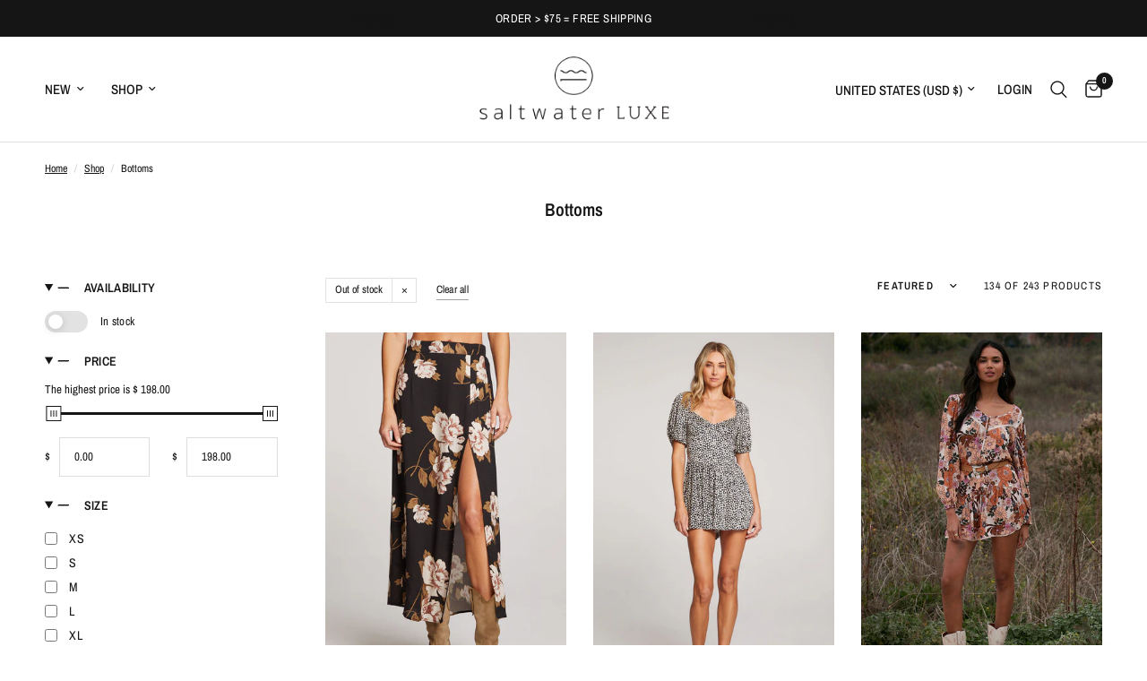

--- FILE ---
content_type: text/html; charset=utf-8
request_url: https://saltwaterluxe.com/collections/bottoms?filter.v.availability=0&page=2
body_size: 40381
content:
<!doctype html><html class="no-js" lang="en" dir="ltr">
<head> 
    <!-- Start of Booster Apps Seo-0.1-->
<title>Bottoms | Saltwater Luxe</title><meta name="description" content="Bold prints, hand-sewn embellishments, and flirty designs make for the ultimate bottom. The perfect addition to complete your look." /><script type="application/ld+json">
  {
    "@context": "https://schema.org",
    "@type": "Organization",
    "name": "Saltwater Luxe",
    "url": "https://saltwaterluxe.com",
    "description": "After constantly looking for the perfect balance of beach chic and luxury that could be worn anywhere, Saltwater Luxe was established. ","image": "https://saltwaterluxe.com/cdn/shop/t/54/assets/logo.png?v=8623",
      "logo": "https://saltwaterluxe.com/cdn/shop/t/54/assets/logo.png?v=8623","sameAs": [""]
  }
</script>

<script type="application/ld+json">
  {
    "@context": "https://schema.org",
    "@type": "WebSite",
    "name": "Saltwater Luxe",
    "url": "https://saltwaterluxe.com",
    "potentialAction": {
      "@type": "SearchAction",
      "query-input": "required name=query",
      "target": "https://saltwaterluxe.com/search?q={query}"
    }
  }
</script>
<!-- end of Booster Apps SEO -->

  
	<meta charset="utf-8">
	<meta http-equiv="X-UA-Compatible" content="IE=edge,chrome=1">
	<meta name="viewport" content="width=device-width, initial-scale=1, maximum-scale=5, viewport-fit=cover">
	<meta name="theme-color" content="#ffffff">
	<link rel="canonical" href="https://saltwaterluxe.com/collections/bottoms?page=2">
	<link rel="preconnect" href="//cdn.shopify.com" crossorigin>
    <link rel="preconnect" href="//monorail-edge.shopifysvc.com">
    <link rel="preconnect" href="//ajax.googleapis.com" crossorigin />
	<link rel="preload" as="style" href="//saltwaterluxe.com/cdn/shop/t/54/assets/app.css?v=101866636248449599091759516506">

<link rel="preload" as="image" href="//saltwaterluxe.com/cdn/shop/files/S3725-NAT_0.jpg?v=1752705180" imagesrcset="//saltwaterluxe.com/cdn/shop/files/S3725-NAT_0.jpg?v=1752705180&width=233 233w,//saltwaterluxe.com/cdn/shop/files/S3725-NAT_0.jpg?v=1752705180&width=466 466w,//saltwaterluxe.com/cdn/shop/files/S3725-NAT_0.jpg?v=1752705180&width=1000 1000w" imagesizes="auto">


<link href="//saltwaterluxe.com/cdn/shop/t/54/assets/animations.min.js?v=125778792411641688251750715972" as="script" rel="preload">

<link href="//saltwaterluxe.com/cdn/shop/t/54/assets/header.js?v=53973329853117484881750715972" as="script" rel="preload">
<link href="//saltwaterluxe.com/cdn/shop/t/54/assets/vendor.min.js?v=24387807840910288901750715972" as="script" rel="preload">
<link href="//saltwaterluxe.com/cdn/shop/t/54/assets/app.js?v=102655523405455894281750715972" as="script" rel="preload">
<link href="//saltwaterluxe.com/cdn/shop/t/54/assets/slideshow.js?v=53283304216356912271750715972" as="script" rel="preload">

<script>
window.lazySizesConfig = window.lazySizesConfig || {};
window.lazySizesConfig.expand = 250;
window.lazySizesConfig.loadMode = 1;
window.lazySizesConfig.loadHidden = false;
</script>


	<link rel="icon" type="image/png" href="//saltwaterluxe.com/cdn/shop/files/SWL-Brand-fav.png?crop=center&height=32&v=1725662641&width=32">
  
<!---AdScale/Google Tag--->
  <meta name="google-site-verification" content="Qg0oqPg93A5VszlcvSj9__nJGa8vlZhfAaoWYj1L58Y" />
  <!---end AdScale/Google Tag--->
  
    <!---Meta Tag----->
      <meta name="facebook-domain-verification" content="ir9bapu5t9dium02n175b2zk9vhbmt" />
    <!---end/Meta Tag----->

	<title>
	Bottoms: One-of-a-Kind Pants &amp; Shorts | Saltwater Luxe &ndash; Page
	</title>

	
	<meta name="description" content="Bold prints, hand-sewn embellishments, and flirty designs make for the ultimate bottom. The perfect addition to complete your look.">
	
<link rel="preconnect" href="https://fonts.shopifycdn.com" crossorigin>

<meta property="og:site_name" content="Saltwater Luxe">
<meta property="og:url" content="https://saltwaterluxe.com/collections/bottoms?page=2">
<meta property="og:title" content="Bottoms: One-of-a-Kind Pants &amp; Shorts | Saltwater Luxe">
<meta property="og:type" content="product.group">
<meta property="og:description" content="Bold prints, hand-sewn embellishments, and flirty designs make for the ultimate bottom. The perfect addition to complete your look."><meta name="twitter:card" content="summary_large_image">
<meta name="twitter:title" content="Bottoms: One-of-a-Kind Pants &amp; Shorts | Saltwater Luxe">
<meta name="twitter:description" content="Bold prints, hand-sewn embellishments, and flirty designs make for the ultimate bottom. The perfect addition to complete your look.">


	<link href="//saltwaterluxe.com/cdn/shop/t/54/assets/app.css?v=101866636248449599091759516506" rel="stylesheet" type="text/css" media="all" />

	<style data-shopify>
	@font-face {
  font-family: "Archivo Narrow";
  font-weight: 400;
  font-style: normal;
  font-display: swap;
  src: url("//saltwaterluxe.com/cdn/fonts/archivo_narrow/archivonarrow_n4.5c3bab850a22055c235cf940f895d873a8689d70.woff2") format("woff2"),
       url("//saltwaterluxe.com/cdn/fonts/archivo_narrow/archivonarrow_n4.ea12dd22d3319d164475c1d047ae8f973041a9ff.woff") format("woff");
}

@font-face {
  font-family: "Archivo Narrow";
  font-weight: 500;
  font-style: normal;
  font-display: swap;
  src: url("//saltwaterluxe.com/cdn/fonts/archivo_narrow/archivonarrow_n5.d7d2ed7fbf03e65de95fbf4dd65b8f16594058a7.woff2") format("woff2"),
       url("//saltwaterluxe.com/cdn/fonts/archivo_narrow/archivonarrow_n5.1b34a2bfca6fa7ceb43f421bf0098175c735e91b.woff") format("woff");
}

@font-face {
  font-family: "Archivo Narrow";
  font-weight: 600;
  font-style: normal;
  font-display: swap;
  src: url("//saltwaterluxe.com/cdn/fonts/archivo_narrow/archivonarrow_n6.39db873f9e4e9c8ab7083354b267ce7500b7ee9e.woff2") format("woff2"),
       url("//saltwaterluxe.com/cdn/fonts/archivo_narrow/archivonarrow_n6.997d285d710a777a602467368cc2fbd11a20033e.woff") format("woff");
}

@font-face {
  font-family: "Archivo Narrow";
  font-weight: 400;
  font-style: italic;
  font-display: swap;
  src: url("//saltwaterluxe.com/cdn/fonts/archivo_narrow/archivonarrow_i4.59445c13f0e607542640c8a56f31dcd8ed680cfa.woff2") format("woff2"),
       url("//saltwaterluxe.com/cdn/fonts/archivo_narrow/archivonarrow_i4.bbf26c99347034f8df1f87b08c4a929cfc5255c8.woff") format("woff");
}

@font-face {
  font-family: "Archivo Narrow";
  font-weight: 600;
  font-style: italic;
  font-display: swap;
  src: url("//saltwaterluxe.com/cdn/fonts/archivo_narrow/archivonarrow_i6.21c69730cb55f9ff454529f520897ee241e78c97.woff2") format("woff2"),
       url("//saltwaterluxe.com/cdn/fonts/archivo_narrow/archivonarrow_i6.6c25ccdf80ef4616ffdc61ea3e51d7ed480f0d13.woff") format("woff");
}


		@font-face {
  font-family: "Archivo Narrow";
  font-weight: 600;
  font-style: normal;
  font-display: swap;
  src: url("//saltwaterluxe.com/cdn/fonts/archivo_narrow/archivonarrow_n6.39db873f9e4e9c8ab7083354b267ce7500b7ee9e.woff2") format("woff2"),
       url("//saltwaterluxe.com/cdn/fonts/archivo_narrow/archivonarrow_n6.997d285d710a777a602467368cc2fbd11a20033e.woff") format("woff");
}

@font-face {
  font-family: "Archivo Narrow";
  font-weight: 400;
  font-style: normal;
  font-display: swap;
  src: url("//saltwaterluxe.com/cdn/fonts/archivo_narrow/archivonarrow_n4.5c3bab850a22055c235cf940f895d873a8689d70.woff2") format("woff2"),
       url("//saltwaterluxe.com/cdn/fonts/archivo_narrow/archivonarrow_n4.ea12dd22d3319d164475c1d047ae8f973041a9ff.woff") format("woff");
}

h1,h2,h3,h4,h5,h6,
	.h1,.h2,.h3,.h4,.h5,.h6,
	.logolink.text-logo,
	.heading-font,
	.h1-xlarge,
	.h1-large,
	.customer-addresses .my-address .address-index {
		font-style: normal;
		font-weight: 600;
		font-family: "Archivo Narrow", sans-serif;
	}
	body,
	.body-font,
	.thb-product-detail .product-title {
		font-style: normal;
		font-weight: 400;
		font-family: "Archivo Narrow", sans-serif;
	}
	:root {
		--mobile-swipe-width: calc(90vw - 30px);
		--font-body-scale: 1.0;
		--font-body-line-height-scale: 1.0;
		--font-body-letter-spacing: 0.0em;
		--font-body-medium-weight: 500;
    --font-body-bold-weight: 600;
		--font-announcement-scale: 1.0;
		--font-heading-scale: 1.0;
		--font-heading-line-height-scale: 1.0;
		--font-heading-letter-spacing: 0.0em;
		--font-navigation-scale: 1.0;
		--navigation-item-spacing: 15px;
		--font-product-title-scale: 1.0;
		--font-product-title-line-height-scale: 1.0;
		--button-letter-spacing: 0.02em;

		--bg-body: #ffffff;
		--bg-body-rgb: 255,255,255;
		--bg-body-darken: #f7f7f7;
		--payment-terms-background-color: #ffffff;
		--color-body: #151515;
		--color-body-rgb: 21,21,21;
		--color-accent: #151515;
		--color-accent-rgb: 21,21,21;
		--color-border: #E2E2E2;
		--color-form-border: #dedede;
		--color-overlay-rgb: 0,0,0;

		--shopify-accelerated-checkout-button-block-size: 48px;
		--shopify-accelerated-checkout-inline-alignment: center;
		--shopify-accelerated-checkout-skeleton-animation-duration: 0.25s;

		--color-announcement-bar-text: #ffffff;
		--color-announcement-bar-bg: #151515;

		--color-header-bg: #ffffff;
		--color-header-bg-rgb: 255,255,255;
		--color-header-text: #151515;
		--color-header-text-rgb: 21,21,21;
		--color-header-links: #151515;
		--color-header-links-rgb: 21,21,21;
		--color-header-links-hover: #151515;
		--color-header-icons: #151515;
		--color-header-border: #E2E2E2;

		--solid-button-background: #151515;
		--solid-button-label: #ffffff;
		--outline-button-label: #151515;
		--button-border-radius: 0px;
		--shopify-accelerated-checkout-button-border-radius: 0px;

		--color-price: #151515;
		--color-price-discounted: #ee3b45;
		--color-star: #FD9A52;
		--color-dots: #151515;

		--color-inventory-instock: #279A4B;
		--color-inventory-lowstock: #FB9E5B;

		--section-spacing-mobile: 50px;
		--section-spacing-desktop: 90px;

		--color-badge-text: #ffffff;
		--color-badge-sold-out: #939393;
		--color-badge-sale: #151515;
		
		--color-badge-preorder: #666666;
		--badge-corner-radius: 13px;

		--color-footer-text: #FFFFFF;
		--color-footer-text-rgb: 255,255,255;
		--color-footer-link: #FFFFFF;
		--color-footer-link-hover: #FFFFFF;
		--color-footer-border: #444444;
		--color-footer-border-rgb: 68,68,68;
		--color-footer-bg: #151515;
	}



</style>


	<script>
		window.theme = window.theme || {};
		theme = {
			settings: {
				money_with_currency_format:"$ {{amount}}",
				cart_drawer:true,
				product_id: false,
			},
			routes: {
				root_url: '/',
				cart_url: '/cart',
				cart_add_url: '/cart/add',
				search_url: '/search',
				cart_change_url: '/cart/change',
				cart_update_url: '/cart/update',
				predictive_search_url: '/search/suggest',
			},
			variantStrings: {
        addToCart: `Add to cart`,
        soldOut: `Sold out`,
        unavailable: `Unavailable`,
        preOrder: `Pre-order`,
      },
			strings: {
				requiresTerms: `You must agree with the terms and conditions of sales to check out`,
				shippingEstimatorNoResults: `Sorry, we do not ship to your address.`,
				shippingEstimatorOneResult: `There is one shipping rate for your address:`,
				shippingEstimatorMultipleResults: `There are several shipping rates for your address:`,
				shippingEstimatorError: `One or more error occurred while retrieving shipping rates:`
			}
		};
	</script>

    <script>
    window.dataLayer = window.dataLayer || [];
    function gtag(){dataLayer.push(arguments);}
    gtag('js', new Date());

    gtag('config', 'AW-332858549');
    gtag('config', 'UA-202637790-1', { 'send_page_view': false });
        
     function gtag_report_conversion(url, variant) {
        const moneyFormat = function (price) {
          return Number((price / 100).toFixed(2));
        };
        console.log('variantPrice:', variant);
        var callback = function () {
          if (typeof url != 'undefined' && url !== '') {
            window.location = url;
          }
        };

       // UA AddToCart tracking code
       gtag('event', 'add_to_cart', {
        send_to: 'UA-202637790-1',
        items: [
          {
            id: variant.id,
            name: variant.product_title,
            variant: variant.variant_title,
            currency: Shopify.currency.active,
            brand: variant.vendor,
            price: moneyFormat(variant.price),
            quantity: variant.quantity
          }
        ]
      });

     // Google Ads AddToCart tracking code
      gtag('event', 'conversion', {
        'send_to': 'AW-332858549/3UlvCMDXtdkCELWJ3J4B',
        'event_callback': callback
      });
      return false;
    }
</script>

  <script>
 
  
  
</script>
<!-- End of UA, GA4 and Google ads tracking code -->

  <meta name="google-site-verification" content="srrIjtFxL8sEKnEb2lHDL49GoooHAYxz-ZfNhDTPDh8" />

  <script>(function(w,d,t,r,u){var f,n,i;w[u]=w[u]||[],f=function(){var o={ti:"259001723", enableAutoSpaTracking: true};o.q=w[u],w[u]=new UET(o),w[u].push("pageLoad")},n=d.createElement(t),n.src=r,n.async=1,n.onload=n.onreadystatechange=function(){var s=this.readyState;s&&s!=="loaded"&&s!=="complete"||(f(),n.onload=n.onreadystatechange=null)},i=d.getElementsByTagName(t)[0],i.parentNode.insertBefore(n,i)})(window,document,"script","//bat.bing.com/bat.js","uetq");</script>

   <!---IUBENDA POP-UP---->

  <script type="text/javascript">
var _iub = _iub || [];
_iub.csConfiguration = {"askConsentAtCookiePolicyUpdate":true,"countryDetection":true,"enableFadp":true,"enableUspr":true,"lang":"en","perPurposeConsent":true,"siteId":3283430,"usprPurposes":"s,sh,adv","whitelabel":false,"cookiePolicyId":44896558,"banner":{"acceptButtonColor":"#BC9D50","acceptButtonDisplay":true,"backgroundColor":"#FFFFFF","closeButtonDisplay":false,"customizeButtonColor":"#777777","customizeButtonDisplay":true,"explicitWithdrawal":true,"listPurposes":true,"linksColor":"#000000","position":"float-bottom-left","rejectButtonColor":"#777777","rejectButtonDisplay":true,"textColor":"#000000"}};
</script>
<script type="text/javascript" src="//cs.iubenda.com/sync/3283430.js"></script>
<script type="text/javascript" src="//cdn.iubenda.com/cs/gpp/stub.js"></script>
<script type="text/javascript" src="//cdn.iubenda.com/cs/iubenda_cs.js" charset="UTF-8" async></script>

  <!----END/IUBENDA POP-UP---->

  <script type="text/javascript">
    var _iub = _iub || [];
    _iub.csConfiguration = {
        "countryDetection": true,
        "consentOnContinuedBrowsing": false,
        "perPurposeConsent": true,
        "lang": "en",
        "siteId": 3283430, //use your siteId
        "cookiePolicyId": 44896558, //use your cookiePolicyId
        "floatingPreferencesButtonDisplay": false,
        "banner": {
            "acceptButtonCaptionColor":"white",
          "acceptButtonColor":"#b30c14",
          "acceptButtonDisplay":true,
          "backgroundColor":"white",
          "brandBackgroundColor":"none",
          "brandTextColor":"black",
          "closeButtonRejects":true,
          "customizeButtonCaptionColor":"#4D4D4D",
          "customizeButtonColor":"#DADADA",
          "customizeButtonDisplay":true,
          "logo":"https://cdn.shopify.com/s/files/1/0955/3088/files/SWL-Brand-web-Logo-01_400x_1_1.png?v=1730147742",
          "position":"float-bottom-left",
          "rejectButtonCaptionColor":"white",
          "rejectButtonColor":"#090909",
          "rejectButtonDisplay":true,
          "textColor":"black"
        }
    };
<!-- code for Shopify (1 of 2) -->
    var onPreferenceExpressedOrNotNeededCallback = function(prefs) {
        var isPrefEmpty = !prefs || Object.keys(prefs).length === 0;
        var consent = isPrefEmpty ? _iub.cs.api.getPreferences() : prefs;
        var shopifyPurposes = {
          "analytics": [4, 's'],
          "marketing": [5, 'adv'],
          "preferences": [2, 3],
          "sale_of_data": ['s', 'sh'],
        }
        var expressedConsent = {};
        Object.keys(shopifyPurposes).forEach(function(purposeItem) {
          var purposeExpressed = null
          shopifyPurposes[purposeItem].forEach(item => {
            if (consent.purposes && typeof consent.purposes[item] === 'boolean') {
              purposeExpressed = consent.purposes[item];
            }
            if (consent.uspr && typeof consent.uspr[item] === 'boolean' && purposeExpressed !== false) {
              purposeExpressed = consent.uspr[item];
            }
          })
 
          if (typeof purposeExpressed === 'boolean') {
            expressedConsent[purposeItem] = purposeExpressed;
          }
        })
        window.Shopify.customerPrivacy.setTrackingConsent(expressedConsent, function() {});
    }
    if (typeof _iub.csConfiguration.callback === 'object') {
        _iub.csConfiguration.callback.onPreferenceExpressedOrNotNeeded = onPreferenceExpressedOrNotNeededCallback;
    } else {
        _iub.csConfiguration.callback = {
            onPreferenceExpressedOrNotNeeded: onPreferenceExpressedOrNotNeededCallback
        };
    }
</script>
<script type="text/javascript" src="//cdn.iubenda.com/cs/iubenda_cs.js" charset="UTF-8" async></script>
<!-- code for Shopify (2 of 2) - Tracking API -->
<script type="text/javascript">
window.Shopify.loadFeatures(
  [
    {
      name: 'consent-tracking-api',
      version: '0.1',
    },
  ],
  function(error) {
    if (error) {
      throw error;
    }
  }
);
</script>
  <!----END/IUBENDA CONSENT--->

  
	<script>window.performance && window.performance.mark && window.performance.mark('shopify.content_for_header.start');</script><meta name="google-site-verification" content="lBzRFURSRe7wA3DlJosl7jLk6Y66wJkzgp42Ql-ibHs">
<meta name="facebook-domain-verification" content="ir9bapu5t9dium02n175b2zk9vhbmt">
<meta id="shopify-digital-wallet" name="shopify-digital-wallet" content="/9553088/digital_wallets/dialog">
<meta name="shopify-checkout-api-token" content="01907cf69d78e5396bd0114a8d8a53bb">
<meta id="in-context-paypal-metadata" data-shop-id="9553088" data-venmo-supported="false" data-environment="production" data-locale="en_US" data-paypal-v4="true" data-currency="USD">
<link rel="alternate" type="application/atom+xml" title="Feed" href="/collections/bottoms.atom" />
<link rel="prev" href="/collections/bottoms?filter.v.availability=0&amp;page=1">
<link rel="next" href="/collections/bottoms?filter.v.availability=0&amp;page=3">
<link rel="alternate" type="application/json+oembed" href="https://saltwaterluxe.com/collections/bottoms.oembed?page=2">
<script async="async" src="/checkouts/internal/preloads.js?locale=en-US"></script>
<link rel="preconnect" href="https://shop.app" crossorigin="anonymous">
<script async="async" src="https://shop.app/checkouts/internal/preloads.js?locale=en-US&shop_id=9553088" crossorigin="anonymous"></script>
<script id="apple-pay-shop-capabilities" type="application/json">{"shopId":9553088,"countryCode":"US","currencyCode":"USD","merchantCapabilities":["supports3DS"],"merchantId":"gid:\/\/shopify\/Shop\/9553088","merchantName":"Saltwater Luxe","requiredBillingContactFields":["postalAddress","email","phone"],"requiredShippingContactFields":["postalAddress","email","phone"],"shippingType":"shipping","supportedNetworks":["visa","masterCard","discover","elo","jcb"],"total":{"type":"pending","label":"Saltwater Luxe","amount":"1.00"},"shopifyPaymentsEnabled":true,"supportsSubscriptions":true}</script>
<script id="shopify-features" type="application/json">{"accessToken":"01907cf69d78e5396bd0114a8d8a53bb","betas":["rich-media-storefront-analytics"],"domain":"saltwaterluxe.com","predictiveSearch":true,"shopId":9553088,"locale":"en"}</script>
<script>var Shopify = Shopify || {};
Shopify.shop = "saltwater-luxe.myshopify.com";
Shopify.locale = "en";
Shopify.currency = {"active":"USD","rate":"1.0"};
Shopify.country = "US";
Shopify.theme = {"name":"Reformation Live 06232025 - Final Sale","id":134601146455,"schema_name":"Reformation","schema_version":"7.1.0","theme_store_id":1762,"role":"main"};
Shopify.theme.handle = "null";
Shopify.theme.style = {"id":null,"handle":null};
Shopify.cdnHost = "saltwaterluxe.com/cdn";
Shopify.routes = Shopify.routes || {};
Shopify.routes.root = "/";</script>
<script type="module">!function(o){(o.Shopify=o.Shopify||{}).modules=!0}(window);</script>
<script>!function(o){function n(){var o=[];function n(){o.push(Array.prototype.slice.apply(arguments))}return n.q=o,n}var t=o.Shopify=o.Shopify||{};t.loadFeatures=n(),t.autoloadFeatures=n()}(window);</script>
<script>
  window.ShopifyPay = window.ShopifyPay || {};
  window.ShopifyPay.apiHost = "shop.app\/pay";
  window.ShopifyPay.redirectState = null;
</script>
<script id="shop-js-analytics" type="application/json">{"pageType":"collection"}</script>
<script defer="defer" async type="module" src="//saltwaterluxe.com/cdn/shopifycloud/shop-js/modules/v2/client.init-shop-cart-sync_C5BV16lS.en.esm.js"></script>
<script defer="defer" async type="module" src="//saltwaterluxe.com/cdn/shopifycloud/shop-js/modules/v2/chunk.common_CygWptCX.esm.js"></script>
<script type="module">
  await import("//saltwaterluxe.com/cdn/shopifycloud/shop-js/modules/v2/client.init-shop-cart-sync_C5BV16lS.en.esm.js");
await import("//saltwaterluxe.com/cdn/shopifycloud/shop-js/modules/v2/chunk.common_CygWptCX.esm.js");

  window.Shopify.SignInWithShop?.initShopCartSync?.({"fedCMEnabled":true,"windoidEnabled":true});

</script>
<script>
  window.Shopify = window.Shopify || {};
  if (!window.Shopify.featureAssets) window.Shopify.featureAssets = {};
  window.Shopify.featureAssets['shop-js'] = {"shop-cart-sync":["modules/v2/client.shop-cart-sync_ZFArdW7E.en.esm.js","modules/v2/chunk.common_CygWptCX.esm.js"],"init-fed-cm":["modules/v2/client.init-fed-cm_CmiC4vf6.en.esm.js","modules/v2/chunk.common_CygWptCX.esm.js"],"shop-button":["modules/v2/client.shop-button_tlx5R9nI.en.esm.js","modules/v2/chunk.common_CygWptCX.esm.js"],"shop-cash-offers":["modules/v2/client.shop-cash-offers_DOA2yAJr.en.esm.js","modules/v2/chunk.common_CygWptCX.esm.js","modules/v2/chunk.modal_D71HUcav.esm.js"],"init-windoid":["modules/v2/client.init-windoid_sURxWdc1.en.esm.js","modules/v2/chunk.common_CygWptCX.esm.js"],"shop-toast-manager":["modules/v2/client.shop-toast-manager_ClPi3nE9.en.esm.js","modules/v2/chunk.common_CygWptCX.esm.js"],"init-shop-email-lookup-coordinator":["modules/v2/client.init-shop-email-lookup-coordinator_B8hsDcYM.en.esm.js","modules/v2/chunk.common_CygWptCX.esm.js"],"init-shop-cart-sync":["modules/v2/client.init-shop-cart-sync_C5BV16lS.en.esm.js","modules/v2/chunk.common_CygWptCX.esm.js"],"avatar":["modules/v2/client.avatar_BTnouDA3.en.esm.js"],"pay-button":["modules/v2/client.pay-button_FdsNuTd3.en.esm.js","modules/v2/chunk.common_CygWptCX.esm.js"],"init-customer-accounts":["modules/v2/client.init-customer-accounts_DxDtT_ad.en.esm.js","modules/v2/client.shop-login-button_C5VAVYt1.en.esm.js","modules/v2/chunk.common_CygWptCX.esm.js","modules/v2/chunk.modal_D71HUcav.esm.js"],"init-shop-for-new-customer-accounts":["modules/v2/client.init-shop-for-new-customer-accounts_ChsxoAhi.en.esm.js","modules/v2/client.shop-login-button_C5VAVYt1.en.esm.js","modules/v2/chunk.common_CygWptCX.esm.js","modules/v2/chunk.modal_D71HUcav.esm.js"],"shop-login-button":["modules/v2/client.shop-login-button_C5VAVYt1.en.esm.js","modules/v2/chunk.common_CygWptCX.esm.js","modules/v2/chunk.modal_D71HUcav.esm.js"],"init-customer-accounts-sign-up":["modules/v2/client.init-customer-accounts-sign-up_CPSyQ0Tj.en.esm.js","modules/v2/client.shop-login-button_C5VAVYt1.en.esm.js","modules/v2/chunk.common_CygWptCX.esm.js","modules/v2/chunk.modal_D71HUcav.esm.js"],"shop-follow-button":["modules/v2/client.shop-follow-button_Cva4Ekp9.en.esm.js","modules/v2/chunk.common_CygWptCX.esm.js","modules/v2/chunk.modal_D71HUcav.esm.js"],"checkout-modal":["modules/v2/client.checkout-modal_BPM8l0SH.en.esm.js","modules/v2/chunk.common_CygWptCX.esm.js","modules/v2/chunk.modal_D71HUcav.esm.js"],"lead-capture":["modules/v2/client.lead-capture_Bi8yE_yS.en.esm.js","modules/v2/chunk.common_CygWptCX.esm.js","modules/v2/chunk.modal_D71HUcav.esm.js"],"shop-login":["modules/v2/client.shop-login_D6lNrXab.en.esm.js","modules/v2/chunk.common_CygWptCX.esm.js","modules/v2/chunk.modal_D71HUcav.esm.js"],"payment-terms":["modules/v2/client.payment-terms_CZxnsJam.en.esm.js","modules/v2/chunk.common_CygWptCX.esm.js","modules/v2/chunk.modal_D71HUcav.esm.js"]};
</script>
<script>(function() {
  var isLoaded = false;
  function asyncLoad() {
    if (isLoaded) return;
    isLoaded = true;
    var urls = ["\/\/staticw2.yotpo.com\/eYjsEoMtTEb0qKV2bgMfsgg5p2Rdx5KXaOnzcaox\/widget.js?shop=saltwater-luxe.myshopify.com","https:\/\/cdn-loyalty.yotpo.com\/loader\/5XLeVa9fZUyRO5jxdBFk-g.js?shop=saltwater-luxe.myshopify.com","https:\/\/d18eg7dreypte5.cloudfront.net\/scripts\/integrations\/subscription.js?shop=saltwater-luxe.myshopify.com","https:\/\/unpkg.com\/@happyreturns\/happyreturns-script-tag?shop=saltwater-luxe.myshopify.com","https:\/\/d18eg7dreypte5.cloudfront.net\/browse-abandonment\/smsbump_timer.js?shop=saltwater-luxe.myshopify.com","\/\/www.powr.io\/powr.js?powr-token=saltwater-luxe.myshopify.com\u0026external-type=shopify\u0026shop=saltwater-luxe.myshopify.com","https:\/\/cdn.attn.tv\/saltwaterluxe\/dtag.js?shop=saltwater-luxe.myshopify.com","https:\/\/cdn.rebuyengine.com\/onsite\/js\/rebuy.js?shop=saltwater-luxe.myshopify.com","https:\/\/cdn.adscale.com\/static\/ecom_js\/saltwater-luxe\/add_item_to_cart.js?ver=20260117\u0026shop=saltwater-luxe.myshopify.com"];
    for (var i = 0; i < urls.length; i++) {
      var s = document.createElement('script');
      s.type = 'text/javascript';
      s.async = true;
      s.src = urls[i];
      var x = document.getElementsByTagName('script')[0];
      x.parentNode.insertBefore(s, x);
    }
  };
  if(window.attachEvent) {
    window.attachEvent('onload', asyncLoad);
  } else {
    window.addEventListener('load', asyncLoad, false);
  }
})();</script>
<script id="__st">var __st={"a":9553088,"offset":-28800,"reqid":"54f14215-703f-4f96-ba84-385fef36e924-1768670437","pageurl":"saltwaterluxe.com\/collections\/bottoms?filter.v.availability=0\u0026page=2","u":"35a8e03eac20","p":"collection","rtyp":"collection","rid":79648516};</script>
<script>window.ShopifyPaypalV4VisibilityTracking = true;</script>
<script id="captcha-bootstrap">!function(){'use strict';const t='contact',e='account',n='new_comment',o=[[t,t],['blogs',n],['comments',n],[t,'customer']],c=[[e,'customer_login'],[e,'guest_login'],[e,'recover_customer_password'],[e,'create_customer']],r=t=>t.map((([t,e])=>`form[action*='/${t}']:not([data-nocaptcha='true']) input[name='form_type'][value='${e}']`)).join(','),a=t=>()=>t?[...document.querySelectorAll(t)].map((t=>t.form)):[];function s(){const t=[...o],e=r(t);return a(e)}const i='password',u='form_key',d=['recaptcha-v3-token','g-recaptcha-response','h-captcha-response',i],f=()=>{try{return window.sessionStorage}catch{return}},m='__shopify_v',_=t=>t.elements[u];function p(t,e,n=!1){try{const o=window.sessionStorage,c=JSON.parse(o.getItem(e)),{data:r}=function(t){const{data:e,action:n}=t;return t[m]||n?{data:e,action:n}:{data:t,action:n}}(c);for(const[e,n]of Object.entries(r))t.elements[e]&&(t.elements[e].value=n);n&&o.removeItem(e)}catch(o){console.error('form repopulation failed',{error:o})}}const l='form_type',E='cptcha';function T(t){t.dataset[E]=!0}const w=window,h=w.document,L='Shopify',v='ce_forms',y='captcha';let A=!1;((t,e)=>{const n=(g='f06e6c50-85a8-45c8-87d0-21a2b65856fe',I='https://cdn.shopify.com/shopifycloud/storefront-forms-hcaptcha/ce_storefront_forms_captcha_hcaptcha.v1.5.2.iife.js',D={infoText:'Protected by hCaptcha',privacyText:'Privacy',termsText:'Terms'},(t,e,n)=>{const o=w[L][v],c=o.bindForm;if(c)return c(t,g,e,D).then(n);var r;o.q.push([[t,g,e,D],n]),r=I,A||(h.body.append(Object.assign(h.createElement('script'),{id:'captcha-provider',async:!0,src:r})),A=!0)});var g,I,D;w[L]=w[L]||{},w[L][v]=w[L][v]||{},w[L][v].q=[],w[L][y]=w[L][y]||{},w[L][y].protect=function(t,e){n(t,void 0,e),T(t)},Object.freeze(w[L][y]),function(t,e,n,w,h,L){const[v,y,A,g]=function(t,e,n){const i=e?o:[],u=t?c:[],d=[...i,...u],f=r(d),m=r(i),_=r(d.filter((([t,e])=>n.includes(e))));return[a(f),a(m),a(_),s()]}(w,h,L),I=t=>{const e=t.target;return e instanceof HTMLFormElement?e:e&&e.form},D=t=>v().includes(t);t.addEventListener('submit',(t=>{const e=I(t);if(!e)return;const n=D(e)&&!e.dataset.hcaptchaBound&&!e.dataset.recaptchaBound,o=_(e),c=g().includes(e)&&(!o||!o.value);(n||c)&&t.preventDefault(),c&&!n&&(function(t){try{if(!f())return;!function(t){const e=f();if(!e)return;const n=_(t);if(!n)return;const o=n.value;o&&e.removeItem(o)}(t);const e=Array.from(Array(32),(()=>Math.random().toString(36)[2])).join('');!function(t,e){_(t)||t.append(Object.assign(document.createElement('input'),{type:'hidden',name:u})),t.elements[u].value=e}(t,e),function(t,e){const n=f();if(!n)return;const o=[...t.querySelectorAll(`input[type='${i}']`)].map((({name:t})=>t)),c=[...d,...o],r={};for(const[a,s]of new FormData(t).entries())c.includes(a)||(r[a]=s);n.setItem(e,JSON.stringify({[m]:1,action:t.action,data:r}))}(t,e)}catch(e){console.error('failed to persist form',e)}}(e),e.submit())}));const S=(t,e)=>{t&&!t.dataset[E]&&(n(t,e.some((e=>e===t))),T(t))};for(const o of['focusin','change'])t.addEventListener(o,(t=>{const e=I(t);D(e)&&S(e,y())}));const B=e.get('form_key'),M=e.get(l),P=B&&M;t.addEventListener('DOMContentLoaded',(()=>{const t=y();if(P)for(const e of t)e.elements[l].value===M&&p(e,B);[...new Set([...A(),...v().filter((t=>'true'===t.dataset.shopifyCaptcha))])].forEach((e=>S(e,t)))}))}(h,new URLSearchParams(w.location.search),n,t,e,['guest_login'])})(!0,!0)}();</script>
<script integrity="sha256-4kQ18oKyAcykRKYeNunJcIwy7WH5gtpwJnB7kiuLZ1E=" data-source-attribution="shopify.loadfeatures" defer="defer" src="//saltwaterluxe.com/cdn/shopifycloud/storefront/assets/storefront/load_feature-a0a9edcb.js" crossorigin="anonymous"></script>
<script crossorigin="anonymous" defer="defer" src="//saltwaterluxe.com/cdn/shopifycloud/storefront/assets/shopify_pay/storefront-65b4c6d7.js?v=20250812"></script>
<script data-source-attribution="shopify.dynamic_checkout.dynamic.init">var Shopify=Shopify||{};Shopify.PaymentButton=Shopify.PaymentButton||{isStorefrontPortableWallets:!0,init:function(){window.Shopify.PaymentButton.init=function(){};var t=document.createElement("script");t.src="https://saltwaterluxe.com/cdn/shopifycloud/portable-wallets/latest/portable-wallets.en.js",t.type="module",document.head.appendChild(t)}};
</script>
<script data-source-attribution="shopify.dynamic_checkout.buyer_consent">
  function portableWalletsHideBuyerConsent(e){var t=document.getElementById("shopify-buyer-consent"),n=document.getElementById("shopify-subscription-policy-button");t&&n&&(t.classList.add("hidden"),t.setAttribute("aria-hidden","true"),n.removeEventListener("click",e))}function portableWalletsShowBuyerConsent(e){var t=document.getElementById("shopify-buyer-consent"),n=document.getElementById("shopify-subscription-policy-button");t&&n&&(t.classList.remove("hidden"),t.removeAttribute("aria-hidden"),n.addEventListener("click",e))}window.Shopify?.PaymentButton&&(window.Shopify.PaymentButton.hideBuyerConsent=portableWalletsHideBuyerConsent,window.Shopify.PaymentButton.showBuyerConsent=portableWalletsShowBuyerConsent);
</script>
<script data-source-attribution="shopify.dynamic_checkout.cart.bootstrap">document.addEventListener("DOMContentLoaded",(function(){function t(){return document.querySelector("shopify-accelerated-checkout-cart, shopify-accelerated-checkout")}if(t())Shopify.PaymentButton.init();else{new MutationObserver((function(e,n){t()&&(Shopify.PaymentButton.init(),n.disconnect())})).observe(document.body,{childList:!0,subtree:!0})}}));
</script>
<link id="shopify-accelerated-checkout-styles" rel="stylesheet" media="screen" href="https://saltwaterluxe.com/cdn/shopifycloud/portable-wallets/latest/accelerated-checkout-backwards-compat.css" crossorigin="anonymous">
<style id="shopify-accelerated-checkout-cart">
        #shopify-buyer-consent {
  margin-top: 1em;
  display: inline-block;
  width: 100%;
}

#shopify-buyer-consent.hidden {
  display: none;
}

#shopify-subscription-policy-button {
  background: none;
  border: none;
  padding: 0;
  text-decoration: underline;
  font-size: inherit;
  cursor: pointer;
}

#shopify-subscription-policy-button::before {
  box-shadow: none;
}

      </style>

<script>window.performance && window.performance.mark && window.performance.mark('shopify.content_for_header.end');</script> <!-- Header hook for plugins -->

	<script>document.documentElement.className = document.documentElement.className.replace('no-js', 'js');</script>
	
<!-- BEGIN app block: shopify://apps/yotpo-product-reviews/blocks/settings/eb7dfd7d-db44-4334-bc49-c893b51b36cf -->


<script type="text/javascript">
  (function e(){var e=document.createElement("script");
  e.type="text/javascript",e.async=true,
  e.src="//staticw2.yotpo.com/eYjsEoMtTEb0qKV2bgMfsgg5p2Rdx5KXaOnzcaox/widget.js?lang=en";
  var t=document.getElementsByTagName("script")[0];
  t.parentNode.insertBefore(e,t)})();
</script>



  
<!-- END app block --><!-- BEGIN app block: shopify://apps/yotpo-product-reviews/blocks/reviews_tab/eb7dfd7d-db44-4334-bc49-c893b51b36cf -->

    <div
            class="yotpo-widget-instance"
            data-yotpo-instance-id="683858"
            data-yotpo-product-id="">
    </div>



<!-- END app block --><!-- BEGIN app block: shopify://apps/yotpo-loyalty-rewards/blocks/loader-app-embed-block/2f9660df-5018-4e02-9868-ee1fb88d6ccd -->
    <script src="https://cdn-widgetsrepository.yotpo.com/v1/loader/5XLeVa9fZUyRO5jxdBFk-g" async></script>



    <script src="https://cdn-loyalty.yotpo.com/loader/5XLeVa9fZUyRO5jxdBFk-g.js?shop=saltwaterluxe.com" async></script>


<!-- END app block --><script src="https://cdn.shopify.com/extensions/019bbea2-2c95-7916-8bba-1dc7b2fb9dfe/loop-returns-339/assets/onstore-block.js" type="text/javascript" defer="defer"></script>
<link href="https://cdn.shopify.com/extensions/019bbea2-2c95-7916-8bba-1dc7b2fb9dfe/loop-returns-339/assets/onstore-block.css" rel="stylesheet" type="text/css" media="all">
<link href="https://monorail-edge.shopifysvc.com" rel="dns-prefetch">
<script>(function(){if ("sendBeacon" in navigator && "performance" in window) {try {var session_token_from_headers = performance.getEntriesByType('navigation')[0].serverTiming.find(x => x.name == '_s').description;} catch {var session_token_from_headers = undefined;}var session_cookie_matches = document.cookie.match(/_shopify_s=([^;]*)/);var session_token_from_cookie = session_cookie_matches && session_cookie_matches.length === 2 ? session_cookie_matches[1] : "";var session_token = session_token_from_headers || session_token_from_cookie || "";function handle_abandonment_event(e) {var entries = performance.getEntries().filter(function(entry) {return /monorail-edge.shopifysvc.com/.test(entry.name);});if (!window.abandonment_tracked && entries.length === 0) {window.abandonment_tracked = true;var currentMs = Date.now();var navigation_start = performance.timing.navigationStart;var payload = {shop_id: 9553088,url: window.location.href,navigation_start,duration: currentMs - navigation_start,session_token,page_type: "collection"};window.navigator.sendBeacon("https://monorail-edge.shopifysvc.com/v1/produce", JSON.stringify({schema_id: "online_store_buyer_site_abandonment/1.1",payload: payload,metadata: {event_created_at_ms: currentMs,event_sent_at_ms: currentMs}}));}}window.addEventListener('pagehide', handle_abandonment_event);}}());</script>
<script id="web-pixels-manager-setup">(function e(e,d,r,n,o){if(void 0===o&&(o={}),!Boolean(null===(a=null===(i=window.Shopify)||void 0===i?void 0:i.analytics)||void 0===a?void 0:a.replayQueue)){var i,a;window.Shopify=window.Shopify||{};var t=window.Shopify;t.analytics=t.analytics||{};var s=t.analytics;s.replayQueue=[],s.publish=function(e,d,r){return s.replayQueue.push([e,d,r]),!0};try{self.performance.mark("wpm:start")}catch(e){}var l=function(){var e={modern:/Edge?\/(1{2}[4-9]|1[2-9]\d|[2-9]\d{2}|\d{4,})\.\d+(\.\d+|)|Firefox\/(1{2}[4-9]|1[2-9]\d|[2-9]\d{2}|\d{4,})\.\d+(\.\d+|)|Chrom(ium|e)\/(9{2}|\d{3,})\.\d+(\.\d+|)|(Maci|X1{2}).+ Version\/(15\.\d+|(1[6-9]|[2-9]\d|\d{3,})\.\d+)([,.]\d+|)( \(\w+\)|)( Mobile\/\w+|) Safari\/|Chrome.+OPR\/(9{2}|\d{3,})\.\d+\.\d+|(CPU[ +]OS|iPhone[ +]OS|CPU[ +]iPhone|CPU IPhone OS|CPU iPad OS)[ +]+(15[._]\d+|(1[6-9]|[2-9]\d|\d{3,})[._]\d+)([._]\d+|)|Android:?[ /-](13[3-9]|1[4-9]\d|[2-9]\d{2}|\d{4,})(\.\d+|)(\.\d+|)|Android.+Firefox\/(13[5-9]|1[4-9]\d|[2-9]\d{2}|\d{4,})\.\d+(\.\d+|)|Android.+Chrom(ium|e)\/(13[3-9]|1[4-9]\d|[2-9]\d{2}|\d{4,})\.\d+(\.\d+|)|SamsungBrowser\/([2-9]\d|\d{3,})\.\d+/,legacy:/Edge?\/(1[6-9]|[2-9]\d|\d{3,})\.\d+(\.\d+|)|Firefox\/(5[4-9]|[6-9]\d|\d{3,})\.\d+(\.\d+|)|Chrom(ium|e)\/(5[1-9]|[6-9]\d|\d{3,})\.\d+(\.\d+|)([\d.]+$|.*Safari\/(?![\d.]+ Edge\/[\d.]+$))|(Maci|X1{2}).+ Version\/(10\.\d+|(1[1-9]|[2-9]\d|\d{3,})\.\d+)([,.]\d+|)( \(\w+\)|)( Mobile\/\w+|) Safari\/|Chrome.+OPR\/(3[89]|[4-9]\d|\d{3,})\.\d+\.\d+|(CPU[ +]OS|iPhone[ +]OS|CPU[ +]iPhone|CPU IPhone OS|CPU iPad OS)[ +]+(10[._]\d+|(1[1-9]|[2-9]\d|\d{3,})[._]\d+)([._]\d+|)|Android:?[ /-](13[3-9]|1[4-9]\d|[2-9]\d{2}|\d{4,})(\.\d+|)(\.\d+|)|Mobile Safari.+OPR\/([89]\d|\d{3,})\.\d+\.\d+|Android.+Firefox\/(13[5-9]|1[4-9]\d|[2-9]\d{2}|\d{4,})\.\d+(\.\d+|)|Android.+Chrom(ium|e)\/(13[3-9]|1[4-9]\d|[2-9]\d{2}|\d{4,})\.\d+(\.\d+|)|Android.+(UC? ?Browser|UCWEB|U3)[ /]?(15\.([5-9]|\d{2,})|(1[6-9]|[2-9]\d|\d{3,})\.\d+)\.\d+|SamsungBrowser\/(5\.\d+|([6-9]|\d{2,})\.\d+)|Android.+MQ{2}Browser\/(14(\.(9|\d{2,})|)|(1[5-9]|[2-9]\d|\d{3,})(\.\d+|))(\.\d+|)|K[Aa][Ii]OS\/(3\.\d+|([4-9]|\d{2,})\.\d+)(\.\d+|)/},d=e.modern,r=e.legacy,n=navigator.userAgent;return n.match(d)?"modern":n.match(r)?"legacy":"unknown"}(),u="modern"===l?"modern":"legacy",c=(null!=n?n:{modern:"",legacy:""})[u],f=function(e){return[e.baseUrl,"/wpm","/b",e.hashVersion,"modern"===e.buildTarget?"m":"l",".js"].join("")}({baseUrl:d,hashVersion:r,buildTarget:u}),m=function(e){var d=e.version,r=e.bundleTarget,n=e.surface,o=e.pageUrl,i=e.monorailEndpoint;return{emit:function(e){var a=e.status,t=e.errorMsg,s=(new Date).getTime(),l=JSON.stringify({metadata:{event_sent_at_ms:s},events:[{schema_id:"web_pixels_manager_load/3.1",payload:{version:d,bundle_target:r,page_url:o,status:a,surface:n,error_msg:t},metadata:{event_created_at_ms:s}}]});if(!i)return console&&console.warn&&console.warn("[Web Pixels Manager] No Monorail endpoint provided, skipping logging."),!1;try{return self.navigator.sendBeacon.bind(self.navigator)(i,l)}catch(e){}var u=new XMLHttpRequest;try{return u.open("POST",i,!0),u.setRequestHeader("Content-Type","text/plain"),u.send(l),!0}catch(e){return console&&console.warn&&console.warn("[Web Pixels Manager] Got an unhandled error while logging to Monorail."),!1}}}}({version:r,bundleTarget:l,surface:e.surface,pageUrl:self.location.href,monorailEndpoint:e.monorailEndpoint});try{o.browserTarget=l,function(e){var d=e.src,r=e.async,n=void 0===r||r,o=e.onload,i=e.onerror,a=e.sri,t=e.scriptDataAttributes,s=void 0===t?{}:t,l=document.createElement("script"),u=document.querySelector("head"),c=document.querySelector("body");if(l.async=n,l.src=d,a&&(l.integrity=a,l.crossOrigin="anonymous"),s)for(var f in s)if(Object.prototype.hasOwnProperty.call(s,f))try{l.dataset[f]=s[f]}catch(e){}if(o&&l.addEventListener("load",o),i&&l.addEventListener("error",i),u)u.appendChild(l);else{if(!c)throw new Error("Did not find a head or body element to append the script");c.appendChild(l)}}({src:f,async:!0,onload:function(){if(!function(){var e,d;return Boolean(null===(d=null===(e=window.Shopify)||void 0===e?void 0:e.analytics)||void 0===d?void 0:d.initialized)}()){var d=window.webPixelsManager.init(e)||void 0;if(d){var r=window.Shopify.analytics;r.replayQueue.forEach((function(e){var r=e[0],n=e[1],o=e[2];d.publishCustomEvent(r,n,o)})),r.replayQueue=[],r.publish=d.publishCustomEvent,r.visitor=d.visitor,r.initialized=!0}}},onerror:function(){return m.emit({status:"failed",errorMsg:"".concat(f," has failed to load")})},sri:function(e){var d=/^sha384-[A-Za-z0-9+/=]+$/;return"string"==typeof e&&d.test(e)}(c)?c:"",scriptDataAttributes:o}),m.emit({status:"loading"})}catch(e){m.emit({status:"failed",errorMsg:(null==e?void 0:e.message)||"Unknown error"})}}})({shopId: 9553088,storefrontBaseUrl: "https://saltwaterluxe.com",extensionsBaseUrl: "https://extensions.shopifycdn.com/cdn/shopifycloud/web-pixels-manager",monorailEndpoint: "https://monorail-edge.shopifysvc.com/unstable/produce_batch",surface: "storefront-renderer",enabledBetaFlags: ["2dca8a86"],webPixelsConfigList: [{"id":"1020428375","configuration":"{\"env\":\"prod\"}","eventPayloadVersion":"v1","runtimeContext":"LAX","scriptVersion":"3dbd78f0aeeb2c473821a9db9e2dd54a","type":"APP","apiClientId":3977633,"privacyPurposes":["ANALYTICS","MARKETING"],"dataSharingAdjustments":{"protectedCustomerApprovalScopes":["read_customer_address","read_customer_email","read_customer_name","read_customer_personal_data","read_customer_phone"]}},{"id":"580354135","configuration":"{\"myshopifyDomain\":\"saltwater-luxe.myshopify.com\"}","eventPayloadVersion":"v1","runtimeContext":"STRICT","scriptVersion":"23b97d18e2aa74363140dc29c9284e87","type":"APP","apiClientId":2775569,"privacyPurposes":["ANALYTICS","MARKETING","SALE_OF_DATA"],"dataSharingAdjustments":{"protectedCustomerApprovalScopes":["read_customer_address","read_customer_email","read_customer_name","read_customer_phone","read_customer_personal_data"]}},{"id":"399016023","configuration":"{\"config\":\"{\\\"pixel_id\\\":\\\"G-40VLGTEE5Z\\\",\\\"google_tag_ids\\\":[\\\"G-40VLGTEE5Z\\\",\\\"AW-332858549\\\",\\\"GT-MR249LHC\\\"],\\\"target_country\\\":\\\"US\\\",\\\"gtag_events\\\":[{\\\"type\\\":\\\"begin_checkout\\\",\\\"action_label\\\":[\\\"G-40VLGTEE5Z\\\",\\\"AW-332858549\\\/kSqnCKaOuKIaELWJ3J4B\\\"]},{\\\"type\\\":\\\"search\\\",\\\"action_label\\\":[\\\"G-40VLGTEE5Z\\\",\\\"AW-332858549\\\/yYxgCLKOuKIaELWJ3J4B\\\"]},{\\\"type\\\":\\\"view_item\\\",\\\"action_label\\\":[\\\"G-40VLGTEE5Z\\\",\\\"AW-332858549\\\/qFPqCK-OuKIaELWJ3J4B\\\",\\\"MC-MCHXDPVFS4\\\"]},{\\\"type\\\":\\\"purchase\\\",\\\"action_label\\\":[\\\"G-40VLGTEE5Z\\\",\\\"AW-332858549\\\/4pQgCKOOuKIaELWJ3J4B\\\",\\\"MC-MCHXDPVFS4\\\"]},{\\\"type\\\":\\\"page_view\\\",\\\"action_label\\\":[\\\"G-40VLGTEE5Z\\\",\\\"AW-332858549\\\/zd9JCKyOuKIaELWJ3J4B\\\",\\\"MC-MCHXDPVFS4\\\"]},{\\\"type\\\":\\\"add_payment_info\\\",\\\"action_label\\\":[\\\"G-40VLGTEE5Z\\\",\\\"AW-332858549\\\/syFGCLWOuKIaELWJ3J4B\\\"]},{\\\"type\\\":\\\"add_to_cart\\\",\\\"action_label\\\":[\\\"G-40VLGTEE5Z\\\",\\\"AW-332858549\\\/Bfj7CKmOuKIaELWJ3J4B\\\"]}],\\\"enable_monitoring_mode\\\":false}\"}","eventPayloadVersion":"v1","runtimeContext":"OPEN","scriptVersion":"b2a88bafab3e21179ed38636efcd8a93","type":"APP","apiClientId":1780363,"privacyPurposes":[],"dataSharingAdjustments":{"protectedCustomerApprovalScopes":["read_customer_address","read_customer_email","read_customer_name","read_customer_personal_data","read_customer_phone"]}},{"id":"101515351","configuration":"{\"pixel_id\":\"2182248728770650\",\"pixel_type\":\"facebook_pixel\",\"metaapp_system_user_token\":\"-\"}","eventPayloadVersion":"v1","runtimeContext":"OPEN","scriptVersion":"ca16bc87fe92b6042fbaa3acc2fbdaa6","type":"APP","apiClientId":2329312,"privacyPurposes":["ANALYTICS","MARKETING","SALE_OF_DATA"],"dataSharingAdjustments":{"protectedCustomerApprovalScopes":["read_customer_address","read_customer_email","read_customer_name","read_customer_personal_data","read_customer_phone"]}},{"id":"88834135","configuration":"{\"store\":\"saltwater-luxe.myshopify.com\"}","eventPayloadVersion":"v1","runtimeContext":"STRICT","scriptVersion":"8450b52b59e80bfb2255f1e069ee1acd","type":"APP","apiClientId":740217,"privacyPurposes":["ANALYTICS","MARKETING","SALE_OF_DATA"],"dataSharingAdjustments":{"protectedCustomerApprovalScopes":["read_customer_address","read_customer_email","read_customer_name","read_customer_personal_data","read_customer_phone"]}},{"id":"9273431","eventPayloadVersion":"1","runtimeContext":"LAX","scriptVersion":"1","type":"CUSTOM","privacyPurposes":["ANALYTICS","MARKETING","SALE_OF_DATA"],"name":"Return Logic"},{"id":"104988759","eventPayloadVersion":"1","runtimeContext":"LAX","scriptVersion":"3","type":"CUSTOM","privacyPurposes":["ANALYTICS","MARKETING","SALE_OF_DATA"],"name":"Google AdWords"},{"id":"109215831","eventPayloadVersion":"1","runtimeContext":"LAX","scriptVersion":"1","type":"CUSTOM","privacyPurposes":["ANALYTICS","MARKETING","SALE_OF_DATA"],"name":"AdScale"},{"id":"shopify-app-pixel","configuration":"{}","eventPayloadVersion":"v1","runtimeContext":"STRICT","scriptVersion":"0450","apiClientId":"shopify-pixel","type":"APP","privacyPurposes":["ANALYTICS","MARKETING"]},{"id":"shopify-custom-pixel","eventPayloadVersion":"v1","runtimeContext":"LAX","scriptVersion":"0450","apiClientId":"shopify-pixel","type":"CUSTOM","privacyPurposes":["ANALYTICS","MARKETING"]}],isMerchantRequest: false,initData: {"shop":{"name":"Saltwater Luxe","paymentSettings":{"currencyCode":"USD"},"myshopifyDomain":"saltwater-luxe.myshopify.com","countryCode":"US","storefrontUrl":"https:\/\/saltwaterluxe.com"},"customer":null,"cart":null,"checkout":null,"productVariants":[],"purchasingCompany":null},},"https://saltwaterluxe.com/cdn","fcfee988w5aeb613cpc8e4bc33m6693e112",{"modern":"","legacy":""},{"shopId":"9553088","storefrontBaseUrl":"https:\/\/saltwaterluxe.com","extensionBaseUrl":"https:\/\/extensions.shopifycdn.com\/cdn\/shopifycloud\/web-pixels-manager","surface":"storefront-renderer","enabledBetaFlags":"[\"2dca8a86\"]","isMerchantRequest":"false","hashVersion":"fcfee988w5aeb613cpc8e4bc33m6693e112","publish":"custom","events":"[[\"page_viewed\",{}],[\"collection_viewed\",{\"collection\":{\"id\":\"79648516\",\"title\":\"Bottoms\",\"productVariants\":[{\"price\":{\"amount\":88.0,\"currencyCode\":\"USD\"},\"product\":{\"title\":\"Narissa Skirt\",\"vendor\":\"Saltwater Luxe\",\"id\":\"7259135770711\",\"untranslatedTitle\":\"Narissa Skirt\",\"url\":\"\/products\/narissa-skirt-8?_pos=49\u0026_fid=8a2982580\u0026_ss=c\u0026variant=41157923799127\",\"type\":\"Womens\"},\"id\":\"41157923668055\",\"image\":{\"src\":\"\/\/saltwaterluxe.com\/cdn\/shop\/files\/S3308-W631-BLK_1.jpg?v=1726864860\"},\"sku\":\"S3308-W631-BLK1\",\"title\":\"XS\",\"untranslatedTitle\":\"XS\"},{\"price\":{\"amount\":128.0,\"currencyCode\":\"USD\"},\"product\":{\"title\":\"Everly Romper\",\"vendor\":\"Saltwater Luxe\",\"id\":\"7259135279191\",\"untranslatedTitle\":\"Everly Romper\",\"url\":\"\/products\/everly-romper?_pos=50\u0026_fid=8a2982580\u0026_ss=c\u0026variant=41157921767511\",\"type\":\"Womens\"},\"id\":\"41157921636439\",\"image\":{\"src\":\"\/\/saltwaterluxe.com\/cdn\/shop\/files\/S3283-W627-VAN_1.jpg?v=1722019288\"},\"sku\":\"S3283-W627-VAN1\",\"title\":\"XS\",\"untranslatedTitle\":\"XS\"},{\"price\":{\"amount\":88.0,\"currencyCode\":\"USD\"},\"product\":{\"title\":\"Corinne Mini Skirt\",\"vendor\":\"Saltwater Luxe\",\"id\":\"7259135148119\",\"untranslatedTitle\":\"Corinne Mini Skirt\",\"url\":\"\/products\/corinne-mini-skirt?_pos=51\u0026_fid=8a2982580\u0026_ss=c\u0026variant=41157921177687\",\"type\":\"Womens\"},\"id\":\"41157921112151\",\"image\":{\"src\":\"\/\/saltwaterluxe.com\/cdn\/shop\/files\/S3280-W626-MUL_0.jpg?v=1722019221\"},\"sku\":\"S3280-W626-MUL1\",\"title\":\"XS\",\"untranslatedTitle\":\"XS\"},{\"price\":{\"amount\":128.0,\"currencyCode\":\"USD\"},\"product\":{\"title\":\"Randi Jumper\",\"vendor\":\"Saltwater Luxe\",\"id\":\"7259134034007\",\"untranslatedTitle\":\"Randi Jumper\",\"url\":\"\/products\/randi-jumper?_pos=52\u0026_fid=8a2982580\u0026_ss=c\",\"type\":\"Womens\"},\"id\":\"41157916393559\",\"image\":{\"src\":\"\/\/saltwaterluxe.com\/cdn\/shop\/files\/S3247-W622-BLK_1.jpg?v=1724881627\"},\"sku\":\"S3247-W622-BLK1\",\"title\":\"XS\",\"untranslatedTitle\":\"XS\"},{\"price\":{\"amount\":88.0,\"currencyCode\":\"USD\"},\"product\":{\"title\":\"Carli Skirt\",\"vendor\":\"Saltwater Luxe\",\"id\":\"7259133935703\",\"untranslatedTitle\":\"Carli Skirt\",\"url\":\"\/products\/carli-skirt?_pos=53\u0026_fid=8a2982580\u0026_ss=c\u0026variant=41157915934807\",\"type\":\"Womens\"},\"id\":\"41157915902039\",\"image\":{\"src\":\"\/\/saltwaterluxe.com\/cdn\/shop\/files\/S3240-W620-BLK_1.jpg?v=1726864208\"},\"sku\":\"S3240-W620-BLK1\",\"title\":\"XS\",\"untranslatedTitle\":\"XS\"},{\"price\":{\"amount\":62.0,\"currencyCode\":\"USD\"},\"product\":{\"title\":\"Essential Romper\",\"vendor\":\"Saltwater Luxe\",\"id\":\"7259133444183\",\"untranslatedTitle\":\"Essential Romper\",\"url\":\"\/products\/essential-romper-4?_pos=54\u0026_fid=8a2982580\u0026_ss=c\u0026variant=41157913804887\",\"type\":\"Womens\"},\"id\":\"41157913804887\",\"image\":{\"src\":\"\/\/saltwaterluxe.com\/cdn\/shop\/files\/S3132-LMLT_2310-copy_aa52c78c-7a75-411b-ac10-eda3adc98e67.jpg?v=1724885942\"},\"sku\":\"S3132-LIMLT1\",\"title\":\"XS\",\"untranslatedTitle\":\"XS\"},{\"price\":{\"amount\":62.0,\"currencyCode\":\"USD\"},\"product\":{\"title\":\"Essential Romper\",\"vendor\":\"Saltwater Luxe\",\"id\":\"7259133345879\",\"untranslatedTitle\":\"Essential Romper\",\"url\":\"\/products\/essential-romper-7?_pos=55\u0026_fid=8a2982580\u0026_ss=c\u0026variant=41157913444439\",\"type\":\"Womens\"},\"id\":\"41157913444439\",\"image\":{\"src\":\"\/\/saltwaterluxe.com\/cdn\/shop\/files\/S3132-BLK_2333-copy_5f53073d-2d81-4db2-b31e-72ef3b6128bd.jpg?v=1724886112\"},\"sku\":\"S3132-BLK1\",\"title\":\"XS\",\"untranslatedTitle\":\"XS\"},{\"price\":{\"amount\":65.0,\"currencyCode\":\"USD\"},\"product\":{\"title\":\"Essential Pull On Jogger Pant\",\"vendor\":\"Saltwater Luxe\",\"id\":\"7259133050967\",\"untranslatedTitle\":\"Essential Pull On Jogger Pant\",\"url\":\"\/products\/essential-pull-on-jogger-pant-2?_pos=56\u0026_fid=8a2982580\u0026_ss=c\u0026variant=41157912428631\",\"type\":\"Womens\"},\"id\":\"41157912330327\",\"image\":{\"src\":\"\/\/saltwaterluxe.com\/cdn\/shop\/files\/S3218-SCRLT_1.jpg?v=1724957762\"},\"sku\":\"S3128-SCRLT1\",\"title\":\"XS\",\"untranslatedTitle\":\"XS\"},{\"price\":{\"amount\":44.0,\"currencyCode\":\"USD\"},\"product\":{\"title\":\"Essential Pull On Short\",\"vendor\":\"Saltwater Luxe\",\"id\":\"7259132756055\",\"untranslatedTitle\":\"Essential Pull On Short\",\"url\":\"\/products\/essential-pull-on-short-6?_pos=57\u0026_fid=8a2982580\u0026_ss=c\u0026variant=41157911117911\",\"type\":\"Womens\"},\"id\":\"41157911117911\",\"image\":{\"src\":\"\/\/saltwaterluxe.com\/cdn\/shop\/files\/S3217-SCRLT_1.jpg?v=1724957802\"},\"sku\":\"S3127-SCRLT1\",\"title\":\"XS\",\"untranslatedTitle\":\"XS\"},{\"price\":{\"amount\":44.0,\"currencyCode\":\"USD\"},\"product\":{\"title\":\"Essential Pull On Short\",\"vendor\":\"Saltwater Luxe\",\"id\":\"7259132690519\",\"untranslatedTitle\":\"Essential Pull On Short\",\"url\":\"\/products\/essential-pull-on-short?_pos=58\u0026_fid=8a2982580\u0026_ss=c\u0026variant=41157911052375\",\"type\":\"Womens\"},\"id\":\"41157910921303\",\"image\":{\"src\":\"\/\/saltwaterluxe.com\/cdn\/shop\/files\/S3127-SALT_1copy_738f1c1e-9ddb-43a9-ba20-3d16353dd3e8.jpg?v=1724883267\"},\"sku\":\"S3127-SALT1\",\"title\":\"XS\",\"untranslatedTitle\":\"XS\"},{\"price\":{\"amount\":44.0,\"currencyCode\":\"USD\"},\"product\":{\"title\":\"Essential Pull On Short\",\"vendor\":\"Saltwater Luxe\",\"id\":\"7259132493911\",\"untranslatedTitle\":\"Essential Pull On Short\",\"url\":\"\/products\/essential-pull-on-short-3?_pos=59\u0026_fid=8a2982580\u0026_ss=c\u0026variant=41157910298711\",\"type\":\"Womens\"},\"id\":\"41157910298711\",\"image\":{\"src\":\"\/\/saltwaterluxe.com\/cdn\/shop\/files\/S3127-BLK_1copy_c32dec04-d38c-4771-a23d-d5a342916b40.jpg?v=1724886042\"},\"sku\":\"S3127-BLK1\",\"title\":\"XS\",\"untranslatedTitle\":\"XS\"},{\"price\":{\"amount\":44.0,\"currencyCode\":\"USD\"},\"product\":{\"title\":\"Essential Pull On Short\",\"vendor\":\"Saltwater Luxe\",\"id\":\"7259132461143\",\"untranslatedTitle\":\"Essential Pull On Short\",\"url\":\"\/products\/essential-pull-on-short-1?_pos=60\u0026_fid=8a2982580\u0026_ss=c\u0026variant=41157910134871\",\"type\":\"Womens\"},\"id\":\"41157910134871\",\"image\":{\"src\":\"\/\/saltwaterluxe.com\/cdn\/shop\/files\/S3217-ALPINE_1.jpg?v=1724957777\"},\"sku\":\"S3127-ALPINE1\",\"title\":\"XS\",\"untranslatedTitle\":\"XS\"},{\"price\":{\"amount\":50.0,\"currencyCode\":\"USD\"},\"product\":{\"title\":\"Essential Short Sleeve Bodysuit\",\"vendor\":\"Saltwater Luxe\",\"id\":\"7259131641943\",\"untranslatedTitle\":\"Essential Short Sleeve Bodysuit\",\"url\":\"\/products\/essential-short-sleeve-bodysuit-2?_pos=61\u0026_fid=8a2982580\u0026_ss=c\u0026variant=41157906989143\",\"type\":\"Womens\"},\"id\":\"41157906989143\",\"image\":{\"src\":\"\/\/saltwaterluxe.com\/cdn\/shop\/files\/S3123-ULVT_2copy_2754a1cc-0485-4f8e-a648-8f623367f234.jpg?v=1724885664\"},\"sku\":\"S3123-ULVT1\",\"title\":\"XS\",\"untranslatedTitle\":\"XS\"},{\"price\":{\"amount\":50.0,\"currencyCode\":\"USD\"},\"product\":{\"title\":\"Essential Short Sleeve Bodysuit\",\"vendor\":\"Saltwater Luxe\",\"id\":\"7259131543639\",\"untranslatedTitle\":\"Essential Short Sleeve Bodysuit\",\"url\":\"\/products\/essential-short-sleeve-bodysuit-1?_pos=62\u0026_fid=8a2982580\u0026_ss=c\u0026variant=41157906890839\",\"type\":\"Womens\"},\"id\":\"41157906759767\",\"image\":{\"src\":\"\/\/saltwaterluxe.com\/cdn\/shop\/files\/S3123-HOTORN_2copy_8807bf4f-3eae-464a-8a85-fda5d1d2da42.jpg?v=1724885978\"},\"sku\":\"S3123-HOTORN1\",\"title\":\"XS\",\"untranslatedTitle\":\"XS\"},{\"price\":{\"amount\":44.0,\"currencyCode\":\"USD\"},\"product\":{\"title\":\"Essential Tank Bodysuit\",\"vendor\":\"Saltwater Luxe\",\"id\":\"7259131347031\",\"untranslatedTitle\":\"Essential Tank Bodysuit\",\"url\":\"\/products\/essential-tank-bodysuit-2?_pos=63\u0026_fid=8a2982580\u0026_ss=c\u0026variant=41157906169943\",\"type\":\"Womens\"},\"id\":\"41157906169943\",\"image\":{\"src\":\"\/\/saltwaterluxe.com\/cdn\/shop\/files\/S3122-ULVT_1copy.jpg?v=1724886076\"},\"sku\":\"S3122-ULVT1\",\"title\":\"XS\",\"untranslatedTitle\":\"XS\"},{\"price\":{\"amount\":44.0,\"currencyCode\":\"USD\"},\"product\":{\"title\":\"Essential Tank Bodysuit\",\"vendor\":\"Saltwater Luxe\",\"id\":\"7259131314263\",\"untranslatedTitle\":\"Essential Tank Bodysuit\",\"url\":\"\/products\/essential-tank-bodysuit-4?_pos=64\u0026_fid=8a2982580\u0026_ss=c\u0026variant=41157906137175\",\"type\":\"Womens\"},\"id\":\"41157906006103\",\"image\":{\"src\":\"\/\/saltwaterluxe.com\/cdn\/shop\/files\/S3122-LIMLT_2copy.jpg?v=1724885512\"},\"sku\":\"S3122-LIMLT1\",\"title\":\"XS\",\"untranslatedTitle\":\"XS\"},{\"price\":{\"amount\":128.0,\"currencyCode\":\"USD\"},\"product\":{\"title\":\"Elisia Mini Skirt\",\"vendor\":\"Saltwater Luxe\",\"id\":\"7259130888279\",\"untranslatedTitle\":\"Elisia Mini Skirt\",\"url\":\"\/products\/elisia-mini-skirt-2?_pos=65\u0026_fid=8a2982580\u0026_ss=c\u0026variant=41157904334935\",\"type\":\"Womens\"},\"id\":\"41157904269399\",\"image\":{\"src\":\"\/\/saltwaterluxe.com\/cdn\/shop\/files\/S3037-WASHBLK_1.jpg?v=1724881052\"},\"sku\":\"S3037-WASHBLK1\",\"title\":\"XS\",\"untranslatedTitle\":\"XS\"},{\"price\":{\"amount\":79.0,\"currencyCode\":\"USD\"},\"product\":{\"title\":\"Lakes Pant\",\"vendor\":\"Saltwater Luxe\",\"id\":\"7259130757207\",\"untranslatedTitle\":\"Lakes Pant\",\"url\":\"\/products\/lakes-pant-2?_pos=66\u0026_fid=8a2982580\u0026_ss=c\u0026variant=41157903712343\",\"type\":\"Womens\"},\"id\":\"41157903548503\",\"image\":{\"src\":\"\/\/saltwaterluxe.com\/cdn\/shop\/files\/S2998-TWLT_0.jpg?v=1724880927\"},\"sku\":\"S2998-TWLT1\",\"title\":\"XS\",\"untranslatedTitle\":\"XS\"},{\"price\":{\"amount\":110.0,\"currencyCode\":\"USD\"},\"product\":{\"title\":\"Level Up Pant\",\"vendor\":\"Saltwater Luxe\",\"id\":\"7154509840471\",\"untranslatedTitle\":\"Level Up Pant\",\"url\":\"\/products\/level-up-pant-6?_pos=67\u0026_fid=8a2982580\u0026_ss=c\u0026variant=40927492374615\",\"type\":\"WOMENS\"},\"id\":\"40927492243543\",\"image\":{\"src\":\"\/\/saltwaterluxe.com\/cdn\/shop\/files\/S2194-W401-RAVEN_0.jpg?v=1715724709\"},\"sku\":\"S2194-W401-RAVEN1\",\"title\":\"XS\",\"untranslatedTitle\":\"XS\"},{\"price\":{\"amount\":148.0,\"currencyCode\":\"USD\"},\"product\":{\"title\":\"Hank Jumper\",\"vendor\":\"Saltwater Luxe\",\"id\":\"7124743389271\",\"untranslatedTitle\":\"Hank Jumper\",\"url\":\"\/products\/hank-jumper?_pos=68\u0026_fid=8a2982580\u0026_ss=c\u0026variant=40849224007767\",\"type\":\"WOMENS\"},\"id\":\"40849223974999\",\"image\":{\"src\":\"\/\/saltwaterluxe.com\/cdn\/shop\/files\/S3233-W602-SALT_0-copy.jpg?v=1719868906\"},\"sku\":\"S3233-W602-SALT1\",\"title\":\"XS\",\"untranslatedTitle\":\"XS\"},{\"price\":{\"amount\":119.0,\"currencyCode\":\"USD\"},\"product\":{\"title\":\"Julius Romper\",\"vendor\":\"Saltwater Luxe\",\"id\":\"7124743028823\",\"untranslatedTitle\":\"Julius Romper\",\"url\":\"\/products\/julius-romper?_pos=69\u0026_fid=8a2982580\u0026_ss=c\u0026variant=40849222697047\",\"type\":\"WOMENS\"},\"id\":\"40849222631511\",\"image\":{\"src\":\"\/\/saltwaterluxe.com\/cdn\/shop\/files\/S3226-CBLT_1-copy.jpg?v=1716922406\"},\"sku\":\"S3226-CBLT1\",\"title\":\"XS\",\"untranslatedTitle\":\"XS\"},{\"price\":{\"amount\":119.0,\"currencyCode\":\"USD\"},\"product\":{\"title\":\"Julius Romper\",\"vendor\":\"Saltwater Luxe\",\"id\":\"7124742996055\",\"untranslatedTitle\":\"Julius Romper\",\"url\":\"\/products\/julius-romper-1?_pos=70\u0026_fid=8a2982580\u0026_ss=c\u0026variant=40849222467671\",\"type\":\"WOMENS\"},\"id\":\"40849222467671\",\"image\":{\"src\":\"\/\/saltwaterluxe.com\/cdn\/shop\/files\/S3226-BLK_1-copy.jpg?v=1714158718\"},\"sku\":\"S3226-BLK1\",\"title\":\"XS\",\"untranslatedTitle\":\"XS\"},{\"price\":{\"amount\":88.0,\"currencyCode\":\"USD\"},\"product\":{\"title\":\"Osiris Skirt\",\"vendor\":\"Saltwater Luxe\",\"id\":\"7124742602839\",\"untranslatedTitle\":\"Osiris Skirt\",\"url\":\"\/products\/osiris-skirt-1?_pos=71\u0026_fid=8a2982580\u0026_ss=c\",\"type\":\"WOMENS\"},\"id\":\"40849220665431\",\"image\":{\"src\":\"\/\/saltwaterluxe.com\/cdn\/shop\/files\/S3214-W617-MUL_4-copy.jpg?v=1716922693\"},\"sku\":\"S3214-W617-MUL1\",\"title\":\"XS\",\"untranslatedTitle\":\"XS\"},{\"price\":{\"amount\":119.0,\"currencyCode\":\"USD\"},\"product\":{\"title\":\"Pardee Mini Dress\",\"vendor\":\"Saltwater Luxe\",\"id\":\"7124742406231\",\"untranslatedTitle\":\"Pardee Mini Dress\",\"url\":\"\/products\/pardee-mini-dress?_pos=72\u0026_fid=8a2982580\u0026_ss=c\u0026variant=40849219780695\",\"type\":\"WOMENS\"},\"id\":\"40849219780695\",\"image\":{\"src\":\"\/\/saltwaterluxe.com\/cdn\/shop\/files\/S3209-W614-POP_0.jpg?v=1716922745\"},\"sku\":\"S3209-W614-POP1\",\"title\":\"XS\",\"untranslatedTitle\":\"XS\"},{\"price\":{\"amount\":98.0,\"currencyCode\":\"USD\"},\"product\":{\"title\":\"Bella Romper\",\"vendor\":\"Saltwater Luxe\",\"id\":\"7124742307927\",\"untranslatedTitle\":\"Bella Romper\",\"url\":\"\/products\/bella-romper?_pos=73\u0026_fid=8a2982580\u0026_ss=c\u0026variant=40849219289175\",\"type\":\"WOMENS\"},\"id\":\"40849219289175\",\"image\":{\"src\":\"\/\/saltwaterluxe.com\/cdn\/shop\/files\/S3206-W614-POP_1-copy.jpg?v=1716921821\"},\"sku\":\"S3206-W614-POP1\",\"title\":\"XS\",\"untranslatedTitle\":\"XS\"},{\"price\":{\"amount\":128.0,\"currencyCode\":\"USD\"},\"product\":{\"title\":\"Amberlyn Sweater Skirt\",\"vendor\":\"Saltwater Luxe\",\"id\":\"7124741947479\",\"untranslatedTitle\":\"Amberlyn Sweater Skirt\",\"url\":\"\/products\/amberlyn-sweater-skirt?_pos=74\u0026_fid=8a2982580\u0026_ss=c\",\"type\":\"WOMENS\"},\"id\":\"40849217880151\",\"image\":{\"src\":\"\/\/saltwaterluxe.com\/cdn\/shop\/files\/S3193-BLK_1-copy.jpg?v=1714158083\"},\"sku\":\"S3193-BLK1\",\"title\":\"XS\",\"untranslatedTitle\":\"XS\"},{\"price\":{\"amount\":98.0,\"currencyCode\":\"USD\"},\"product\":{\"title\":\"Osiris Skirt\",\"vendor\":\"Saltwater Luxe\",\"id\":\"7124741718103\",\"untranslatedTitle\":\"Osiris Skirt\",\"url\":\"\/products\/osiris-skirt?_pos=75\u0026_fid=8a2982580\u0026_ss=c\u0026variant=40849216766039\",\"type\":\"WOMENS\"},\"id\":\"40849216766039\",\"image\":{\"src\":\"\/\/saltwaterluxe.com\/cdn\/shop\/files\/S3182-W610-KLIM_0-copy.jpg?v=1714158440\"},\"sku\":\"S3182-W610-KLIM1\",\"title\":\"XS\",\"untranslatedTitle\":\"XS\"},{\"price\":{\"amount\":98.0,\"currencyCode\":\"USD\"},\"product\":{\"title\":\"Zola Romper\",\"vendor\":\"Saltwater Luxe\",\"id\":\"7124741619799\",\"untranslatedTitle\":\"Zola Romper\",\"url\":\"\/products\/zola-romper-1?_pos=76\u0026_fid=8a2982580\u0026_ss=c\u0026variant=40849216274519\",\"type\":\"WOMENS\"},\"id\":\"40849216274519\",\"image\":{\"src\":\"\/\/saltwaterluxe.com\/cdn\/shop\/files\/S3179-W610-KLIM_0-copy.jpg?v=1714158463\"},\"sku\":\"S3179-W610-KLIM1\",\"title\":\"XS\",\"untranslatedTitle\":\"XS\"},{\"price\":{\"amount\":118.0,\"currencyCode\":\"USD\"},\"product\":{\"title\":\"Cloud Romper\",\"vendor\":\"Saltwater Luxe\",\"id\":\"7124741455959\",\"untranslatedTitle\":\"Cloud Romper\",\"url\":\"\/products\/cloud-romper?_pos=77\u0026_fid=8a2982580\u0026_ss=c\u0026variant=40849215586391\",\"type\":\"WOMENS\"},\"id\":\"40849215455319\",\"image\":{\"src\":\"\/\/saltwaterluxe.com\/cdn\/shop\/files\/S3174-W609-BLK_1-copy.jpg?v=1714158471\"},\"sku\":\"S3174-W609-BLK1\",\"title\":\"XS\",\"untranslatedTitle\":\"XS\"},{\"price\":{\"amount\":118.0,\"currencyCode\":\"USD\"},\"product\":{\"title\":\"Devan Mini Skirt\",\"vendor\":\"Saltwater Luxe\",\"id\":\"7124741423191\",\"untranslatedTitle\":\"Devan Mini Skirt\",\"url\":\"\/products\/devan-mini-skirt?_pos=78\u0026_fid=8a2982580\u0026_ss=c\u0026variant=40849215291479\",\"type\":\"WOMENS\"},\"id\":\"40849215258711\",\"image\":{\"src\":\"\/\/saltwaterluxe.com\/cdn\/shop\/files\/S3173-SDEN_0-copy.jpg?v=1714158758\"},\"sku\":\"S3173-SDEN1\",\"title\":\"XS\",\"untranslatedTitle\":\"XS\"},{\"price\":{\"amount\":128.0,\"currencyCode\":\"USD\"},\"product\":{\"title\":\"Clairie Short\",\"vendor\":\"Saltwater Luxe\",\"id\":\"7124741259351\",\"untranslatedTitle\":\"Clairie Short\",\"url\":\"\/products\/clairie-short?_pos=79\u0026_fid=8a2982580\u0026_ss=c\u0026variant=40849214242903\",\"type\":\"WOMENS\"},\"id\":\"40849214242903\",\"image\":{\"src\":\"\/\/saltwaterluxe.com\/cdn\/shop\/files\/S3169-KLIM_1-copy.jpg?v=1714158771\"},\"sku\":\"S3169-KLIM1\",\"title\":\"XS\",\"untranslatedTitle\":\"XS\"},{\"price\":{\"amount\":88.0,\"currencyCode\":\"USD\"},\"product\":{\"title\":\"Kate Skirt\",\"vendor\":\"Saltwater Luxe\",\"id\":\"7124739981399\",\"untranslatedTitle\":\"Kate Skirt\",\"url\":\"\/products\/kate-skirt-3?_pos=80\u0026_fid=8a2982580\u0026_ss=c\u0026variant=40849208639575\",\"type\":\"WOMENS\"},\"id\":\"40849208639575\",\"image\":{\"src\":\"\/\/saltwaterluxe.com\/cdn\/shop\/files\/S2770-BLS_0-copy.jpg?v=1719868985\"},\"sku\":\"S2770-BLS1\",\"title\":\"XS\",\"untranslatedTitle\":\"XS\"},{\"price\":{\"amount\":88.0,\"currencyCode\":\"USD\"},\"product\":{\"title\":\"Addy Mini Skirt\",\"vendor\":\"Saltwater Luxe\",\"id\":\"7124739850327\",\"untranslatedTitle\":\"Addy Mini Skirt\",\"url\":\"\/products\/addy-mini-skirt-2?_pos=81\u0026_fid=8a2982580\u0026_ss=c\u0026variant=40849208049751\",\"type\":\"WOMENS\"},\"id\":\"40849207984215\",\"image\":{\"src\":\"\/\/saltwaterluxe.com\/cdn\/shop\/files\/S2628-POP_4-copy.jpg?v=1716933436\"},\"sku\":\"S2628-POP1\",\"title\":\"XS\",\"untranslatedTitle\":\"XS\"},{\"price\":{\"amount\":62.0,\"currencyCode\":\"USD\"},\"product\":{\"title\":\"Essential Romper\",\"vendor\":\"Saltwater Luxe\",\"id\":\"6990320402519\",\"untranslatedTitle\":\"Essential Romper\",\"url\":\"\/products\/essential-romper?_pos=82\u0026_fid=8a2982580\u0026_ss=c\u0026variant=40483296444503\",\"type\":\"WOMENS\"},\"id\":\"40483296444503\",\"image\":{\"src\":\"\/\/saltwaterluxe.com\/cdn\/shop\/files\/S3132-LMLT_2310-copy.jpg?v=1706828679\"},\"sku\":\"S3132-LIMLT1\",\"title\":\"XS\",\"untranslatedTitle\":\"XS\"},{\"price\":{\"amount\":62.0,\"currencyCode\":\"USD\"},\"product\":{\"title\":\"Essential Romper\",\"vendor\":\"Saltwater Luxe\",\"id\":\"6990320369751\",\"untranslatedTitle\":\"Essential Romper\",\"url\":\"\/products\/essential-romper-1?_pos=83\u0026_fid=8a2982580\u0026_ss=c\u0026variant=40483296313431\",\"type\":\"WOMENS\"},\"id\":\"40483296182359\",\"image\":{\"src\":\"\/\/saltwaterluxe.com\/cdn\/shop\/files\/S3132-HOTORN_0.jpg?v=1706828655\"},\"sku\":\"S3132-HOTORN1\",\"title\":\"XS\",\"untranslatedTitle\":\"XS\"},{\"price\":{\"amount\":62.0,\"currencyCode\":\"USD\"},\"product\":{\"title\":\"Essential Romper\",\"vendor\":\"Saltwater Luxe\",\"id\":\"6990320304215\",\"untranslatedTitle\":\"Essential Romper\",\"url\":\"\/products\/essential-romper-2?_pos=84\u0026_fid=8a2982580\u0026_ss=c\u0026variant=40483295756375\",\"type\":\"WOMENS\"},\"id\":\"40483295756375\",\"image\":{\"src\":\"\/\/saltwaterluxe.com\/cdn\/shop\/files\/S3132-BLK_2333-copy.jpg?v=1706828178\"},\"sku\":\"S3132-BLK1\",\"title\":\"XS\",\"untranslatedTitle\":\"XS\"},{\"price\":{\"amount\":65.0,\"currencyCode\":\"USD\"},\"product\":{\"title\":\"Pull On Jogger Pant\",\"vendor\":\"Saltwater Luxe\",\"id\":\"6990320009303\",\"untranslatedTitle\":\"Pull On Jogger Pant\",\"url\":\"\/products\/pull-on-jogger-pant-11?_pos=85\u0026_fid=8a2982580\u0026_ss=c\u0026variant=40483292708951\",\"type\":\"WOMENS\"},\"id\":\"40483292676183\",\"image\":{\"src\":\"\/\/saltwaterluxe.com\/cdn\/shop\/files\/S3128-SALT_1copy.jpg?v=1706828007\"},\"sku\":\"S3128-SALT1\",\"title\":\"XS\",\"untranslatedTitle\":\"XS\"},{\"price\":{\"amount\":108.0,\"currencyCode\":\"USD\"},\"product\":{\"title\":\"Georgie Pant\",\"vendor\":\"Saltwater Luxe\",\"id\":\"6990318207063\",\"untranslatedTitle\":\"Georgie Pant\",\"url\":\"\/products\/georgie-pant?_pos=86\u0026_fid=8a2982580\u0026_ss=c\u0026variant=40483283107927\",\"type\":\"WOMENS\"},\"id\":\"40483283107927\",\"image\":{\"src\":\"\/\/saltwaterluxe.com\/cdn\/shop\/files\/S3111-NAT_1copy.jpg?v=1706826249\"},\"sku\":\"S3111-NAT1\",\"title\":\"XS\",\"untranslatedTitle\":\"XS\"},{\"price\":{\"amount\":119.0,\"currencyCode\":\"USD\"},\"product\":{\"title\":\"Rio Romper\",\"vendor\":\"Saltwater Luxe\",\"id\":\"6990318043223\",\"untranslatedTitle\":\"Rio Romper\",\"url\":\"\/products\/rio-romper?_pos=87\u0026_fid=8a2982580\u0026_ss=c\u0026variant=40483282124887\",\"type\":\"WOMENS\"},\"id\":\"40483282124887\",\"image\":{\"src\":\"\/\/saltwaterluxe.com\/cdn\/shop\/files\/S3105-W564-PSMPK_0.jpg?v=1706826725\"},\"sku\":\"S3105-W564-PSMPK1\",\"title\":\"XS\",\"untranslatedTitle\":\"XS\"},{\"price\":{\"amount\":88.0,\"currencyCode\":\"USD\"},\"product\":{\"title\":\"Dez Mini Skirt\",\"vendor\":\"Saltwater Luxe\",\"id\":\"6990317846615\",\"untranslatedTitle\":\"Dez Mini Skirt\",\"url\":\"\/products\/dez-mini-skirt-1?_pos=88\u0026_fid=8a2982580\u0026_ss=c\u0026variant=40483281600599\",\"type\":\"WOMENS\"},\"id\":\"40483281567831\",\"image\":{\"src\":\"\/\/saltwaterluxe.com\/cdn\/shop\/files\/S3102-W598-BLK_1copy.jpg?v=1706826160\"},\"sku\":\"S3102-W598-BLK1\",\"title\":\"XS\",\"untranslatedTitle\":\"XS\"},{\"price\":{\"amount\":88.0,\"currencyCode\":\"USD\"},\"product\":{\"title\":\"Arroyo Short\",\"vendor\":\"Saltwater Luxe\",\"id\":\"6990316175447\",\"untranslatedTitle\":\"Arroyo Short\",\"url\":\"\/products\/arroyo-short?_pos=89\u0026_fid=8a2982580\u0026_ss=c\u0026variant=40483272687703\",\"type\":\"WOMENS\"},\"id\":\"40483272654935\",\"image\":{\"src\":\"\/\/saltwaterluxe.com\/cdn\/shop\/files\/S3068-W597-BKWH_1copy.jpg?v=1706897320\"},\"sku\":\"S3068-W597-BKWH1\",\"title\":\"XS\",\"untranslatedTitle\":\"XS\"},{\"price\":{\"amount\":98.0,\"currencyCode\":\"USD\"},\"product\":{\"title\":\"Mitzie Midi Skirt\",\"vendor\":\"Saltwater Luxe\",\"id\":\"6990315454551\",\"untranslatedTitle\":\"Mitzie Midi Skirt\",\"url\":\"\/products\/mitzie-midi-skirt?_pos=90\u0026_fid=8a2982580\u0026_ss=c\u0026variant=40483269509207\",\"type\":\"WOMENS\"},\"id\":\"40483269509207\",\"image\":{\"src\":\"\/\/saltwaterluxe.com\/cdn\/shop\/files\/S3057-BLK_1copy.jpg?v=1709336542\"},\"sku\":\"S3057-BLK1\",\"title\":\"XS\",\"untranslatedTitle\":\"XS\"},{\"price\":{\"amount\":88.0,\"currencyCode\":\"USD\"},\"product\":{\"title\":\"Delvie Skirt\",\"vendor\":\"Saltwater Luxe\",\"id\":\"6990314766423\",\"untranslatedTitle\":\"Delvie Skirt\",\"url\":\"\/products\/delvie-skirt?_pos=91\u0026_fid=8a2982580\u0026_ss=c\u0026variant=40483266199639\",\"type\":\"WOMENS\"},\"id\":\"40483266166871\",\"image\":{\"src\":\"\/\/saltwaterluxe.com\/cdn\/shop\/files\/S3048-W587-BLK_1copy.jpg?v=1709336141\"},\"sku\":\"S3048-W587-BLK1\",\"title\":\"XS\",\"untranslatedTitle\":\"XS\"},{\"price\":{\"amount\":128.0,\"currencyCode\":\"USD\"},\"product\":{\"title\":\"Toli Short\",\"vendor\":\"Saltwater Luxe\",\"id\":\"6990314668119\",\"untranslatedTitle\":\"Toli Short\",\"url\":\"\/products\/toli-short?_pos=92\u0026_fid=8a2982580\u0026_ss=c\u0026variant=40483265806423\",\"type\":\"WOMENS\"},\"id\":\"40483265806423\",\"image\":{\"src\":\"\/\/saltwaterluxe.com\/cdn\/shop\/files\/S3046-LIL_0.jpg?v=1709336644\"},\"sku\":\"S3046-LIL1\",\"title\":\"XS\",\"untranslatedTitle\":\"XS\"},{\"price\":{\"amount\":128.0,\"currencyCode\":\"USD\"},\"product\":{\"title\":\"Elisia Mini Skirt\",\"vendor\":\"Saltwater Luxe\",\"id\":\"6990314209367\",\"untranslatedTitle\":\"Elisia Mini Skirt\",\"url\":\"\/products\/elisia-mini-skirt-1?_pos=93\u0026_fid=8a2982580\u0026_ss=c\u0026variant=40483263119447\",\"type\":\"WOMENS\"},\"id\":\"40483262988375\",\"image\":{\"src\":\"\/\/saltwaterluxe.com\/cdn\/shop\/files\/S3037-SDEN_1copy.jpg?v=1711581426\"},\"sku\":\"S3037-SDEN1\",\"title\":\"XS\",\"untranslatedTitle\":\"XS\"},{\"price\":{\"amount\":128.0,\"currencyCode\":\"USD\"},\"product\":{\"title\":\"Elisia Mini Skirt\",\"vendor\":\"Saltwater Luxe\",\"id\":\"6990314143831\",\"untranslatedTitle\":\"Elisia Mini Skirt\",\"url\":\"\/products\/elisia-mini-skirt?_pos=94\u0026_fid=8a2982580\u0026_ss=c\u0026variant=40483262627927\",\"type\":\"WOMENS\"},\"id\":\"40483262627927\",\"image\":{\"src\":\"\/\/saltwaterluxe.com\/cdn\/shop\/files\/S3037-SALT_1copy.jpg?v=1709336150\"},\"sku\":\"S3037-SALT1\",\"title\":\"XS\",\"untranslatedTitle\":\"XS\"},{\"price\":{\"amount\":198.0,\"currencyCode\":\"USD\"},\"product\":{\"title\":\"Denver Coverall\",\"vendor\":\"Saltwater Luxe\",\"id\":\"6990313881687\",\"untranslatedTitle\":\"Denver Coverall\",\"url\":\"\/products\/denver-coverall-1?_pos=95\u0026_fid=8a2982580\u0026_ss=c\u0026variant=40483261218903\",\"type\":\"WOMENS\"},\"id\":\"40483261218903\",\"image\":{\"src\":\"\/\/saltwaterluxe.com\/cdn\/shop\/files\/S2938-SDEN_1-copy.jpg?v=1706826077\"},\"sku\":\"S2938-SDEN1\",\"title\":\"XS\",\"untranslatedTitle\":\"XS\"},{\"price\":{\"amount\":88.0,\"currencyCode\":\"USD\"},\"product\":{\"title\":\"Reyna Pant\",\"vendor\":\"Saltwater Luxe\",\"id\":\"6922704846935\",\"untranslatedTitle\":\"Reyna Pant\",\"url\":\"\/products\/reyna-pant?_pos=96\u0026_fid=8a2982580\u0026_ss=c\u0026variant=40285399122007\",\"type\":\"WOMENS\"},\"id\":\"40285399122007\",\"image\":{\"src\":\"\/\/saltwaterluxe.com\/cdn\/shop\/files\/S2979-W579-BLK_0.jpg?v=1698442926\"},\"sku\":\"S2979-W579-BLK1\",\"title\":\"XS\",\"untranslatedTitle\":\"XS\"}]}}]]"});</script><script>
  window.ShopifyAnalytics = window.ShopifyAnalytics || {};
  window.ShopifyAnalytics.meta = window.ShopifyAnalytics.meta || {};
  window.ShopifyAnalytics.meta.currency = 'USD';
  var meta = {"products":[{"id":7259135770711,"gid":"gid:\/\/shopify\/Product\/7259135770711","vendor":"Saltwater Luxe","type":"Womens","handle":"narissa-skirt-8","variants":[{"id":41157923668055,"price":8800,"name":"Narissa Skirt - XS","public_title":"XS","sku":"S3308-W631-BLK1"},{"id":41157923700823,"price":8800,"name":"Narissa Skirt - S","public_title":"S","sku":"S3308-W631-BLK2"},{"id":41157923733591,"price":8800,"name":"Narissa Skirt - M","public_title":"M","sku":"S3308-W631-BLK3"},{"id":41157923766359,"price":8800,"name":"Narissa Skirt - L","public_title":"L","sku":"S3308-W631-BLK4"},{"id":41157923799127,"price":8800,"name":"Narissa Skirt - XL","public_title":"XL","sku":"S3308-W631-BLK5"}],"remote":false},{"id":7259135279191,"gid":"gid:\/\/shopify\/Product\/7259135279191","vendor":"Saltwater Luxe","type":"Womens","handle":"everly-romper","variants":[{"id":41157921636439,"price":12800,"name":"Everly Romper - XS","public_title":"XS","sku":"S3283-W627-VAN1"},{"id":41157921669207,"price":12800,"name":"Everly Romper - S","public_title":"S","sku":"S3283-W627-VAN2"},{"id":41157921701975,"price":12800,"name":"Everly Romper - M","public_title":"M","sku":"S3283-W627-VAN3"},{"id":41157921734743,"price":12800,"name":"Everly Romper - L","public_title":"L","sku":"S3283-W627-VAN4"},{"id":41157921767511,"price":12800,"name":"Everly Romper - XL","public_title":"XL","sku":"S3283-W627-VAN5"}],"remote":false},{"id":7259135148119,"gid":"gid:\/\/shopify\/Product\/7259135148119","vendor":"Saltwater Luxe","type":"Womens","handle":"corinne-mini-skirt","variants":[{"id":41157921112151,"price":8800,"name":"Corinne Mini Skirt - XS","public_title":"XS","sku":"S3280-W626-MUL1"},{"id":41157921144919,"price":8800,"name":"Corinne Mini Skirt - S","public_title":"S","sku":"S3280-W626-MUL2"},{"id":41157921177687,"price":8800,"name":"Corinne Mini Skirt - M","public_title":"M","sku":"S3280-W626-MUL3"},{"id":41157921210455,"price":8800,"name":"Corinne Mini Skirt - L","public_title":"L","sku":"S3280-W626-MUL4"},{"id":41157921243223,"price":8800,"name":"Corinne Mini Skirt - XL","public_title":"XL","sku":"S3280-W626-MUL5"}],"remote":false},{"id":7259134034007,"gid":"gid:\/\/shopify\/Product\/7259134034007","vendor":"Saltwater Luxe","type":"Womens","handle":"randi-jumper","variants":[{"id":41157916393559,"price":12800,"name":"Randi Jumper - XS","public_title":"XS","sku":"S3247-W622-BLK1"},{"id":41157916426327,"price":12800,"name":"Randi Jumper - S","public_title":"S","sku":"S3247-W622-BLK2"},{"id":41157916459095,"price":12800,"name":"Randi Jumper - M","public_title":"M","sku":"S3247-W622-BLK3"},{"id":41157916491863,"price":12800,"name":"Randi Jumper - L","public_title":"L","sku":"S3247-W622-BLK4"},{"id":41157916524631,"price":12800,"name":"Randi Jumper - XL","public_title":"XL","sku":"S3247-W622-BLK5"}],"remote":false},{"id":7259133935703,"gid":"gid:\/\/shopify\/Product\/7259133935703","vendor":"Saltwater Luxe","type":"Womens","handle":"carli-skirt","variants":[{"id":41157915902039,"price":8800,"name":"Carli Skirt - XS","public_title":"XS","sku":"S3240-W620-BLK1"},{"id":41157915934807,"price":8800,"name":"Carli Skirt - S","public_title":"S","sku":"S3240-W620-BLK2"},{"id":41157915967575,"price":8800,"name":"Carli Skirt - M","public_title":"M","sku":"S3240-W620-BLK3"},{"id":41157916000343,"price":8800,"name":"Carli Skirt - L","public_title":"L","sku":"S3240-W620-BLK4"},{"id":41157916033111,"price":8800,"name":"Carli Skirt - XL","public_title":"XL","sku":"S3240-W620-BLK5"}],"remote":false},{"id":7259133444183,"gid":"gid:\/\/shopify\/Product\/7259133444183","vendor":"Saltwater Luxe","type":"Womens","handle":"essential-romper-4","variants":[{"id":41157913804887,"price":6200,"name":"Essential Romper - XS","public_title":"XS","sku":"S3132-LIMLT1"},{"id":41157913837655,"price":6200,"name":"Essential Romper - S","public_title":"S","sku":"S3132-LIMLT2"},{"id":41157913870423,"price":6200,"name":"Essential Romper - M","public_title":"M","sku":"S3132-LIMLT3"},{"id":41157913903191,"price":6200,"name":"Essential Romper - L","public_title":"L","sku":"S3132-LIMLT4"},{"id":41157913935959,"price":6200,"name":"Essential Romper - XL","public_title":"XL","sku":"S3132-LIMLT5"}],"remote":false},{"id":7259133345879,"gid":"gid:\/\/shopify\/Product\/7259133345879","vendor":"Saltwater Luxe","type":"Womens","handle":"essential-romper-7","variants":[{"id":41157913444439,"price":6200,"name":"Essential Romper - XS","public_title":"XS","sku":"S3132-BLK1"},{"id":41157913477207,"price":6200,"name":"Essential Romper - S","public_title":"S","sku":"S3132-BLK2"},{"id":41157913509975,"price":6200,"name":"Essential Romper - M","public_title":"M","sku":"S3132-BLK3"},{"id":41157913542743,"price":6200,"name":"Essential Romper - L","public_title":"L","sku":"S3132-BLK4"},{"id":41157913575511,"price":6200,"name":"Essential Romper - XL","public_title":"XL","sku":"S3132-BLK5"}],"remote":false},{"id":7259133050967,"gid":"gid:\/\/shopify\/Product\/7259133050967","vendor":"Saltwater Luxe","type":"Womens","handle":"essential-pull-on-jogger-pant-2","variants":[{"id":41157912330327,"price":6500,"name":"Essential Pull On Jogger Pant - XS","public_title":"XS","sku":"S3128-SCRLT1"},{"id":41157912363095,"price":6500,"name":"Essential Pull On Jogger Pant - S","public_title":"S","sku":"S3128-SCRLT2"},{"id":41157912395863,"price":6500,"name":"Essential Pull On Jogger Pant - M","public_title":"M","sku":"S3128-SCRLT3"},{"id":41157912428631,"price":6500,"name":"Essential Pull On Jogger Pant - L","public_title":"L","sku":"S3128-SCRLT4"},{"id":41157912461399,"price":6500,"name":"Essential Pull On Jogger Pant - XL","public_title":"XL","sku":"S3128-SCRLT5"}],"remote":false},{"id":7259132756055,"gid":"gid:\/\/shopify\/Product\/7259132756055","vendor":"Saltwater Luxe","type":"Womens","handle":"essential-pull-on-short-6","variants":[{"id":41157911117911,"price":4400,"name":"Essential Pull On Short - XS","public_title":"XS","sku":"S3127-SCRLT1"},{"id":41157911150679,"price":4400,"name":"Essential Pull On Short - S","public_title":"S","sku":"S3127-SCRLT2"},{"id":41157911183447,"price":4400,"name":"Essential Pull On Short - M","public_title":"M","sku":"S3127-SCRLT3"},{"id":41157911216215,"price":4400,"name":"Essential Pull On Short - L","public_title":"L","sku":"S3127-SCRLT4"},{"id":41157911248983,"price":4400,"name":"Essential Pull On Short - XL","public_title":"XL","sku":"S3127-SCRLT5"}],"remote":false},{"id":7259132690519,"gid":"gid:\/\/shopify\/Product\/7259132690519","vendor":"Saltwater Luxe","type":"Womens","handle":"essential-pull-on-short","variants":[{"id":41157910921303,"price":4400,"name":"Essential Pull On Short - XS","public_title":"XS","sku":"S3127-SALT1"},{"id":41157910954071,"price":4400,"name":"Essential Pull On Short - S","public_title":"S","sku":"S3127-SALT2"},{"id":41157910986839,"price":4400,"name":"Essential Pull On Short - M","public_title":"M","sku":"S3127-SALT3"},{"id":41157911019607,"price":4400,"name":"Essential Pull On Short - L","public_title":"L","sku":"S3127-SALT4"},{"id":41157911052375,"price":4400,"name":"Essential Pull On Short - XL","public_title":"XL","sku":"S3127-SALT5"}],"remote":false},{"id":7259132493911,"gid":"gid:\/\/shopify\/Product\/7259132493911","vendor":"Saltwater Luxe","type":"Womens","handle":"essential-pull-on-short-3","variants":[{"id":41157910298711,"price":4400,"name":"Essential Pull On Short - XS","public_title":"XS","sku":"S3127-BLK1"},{"id":41157910331479,"price":4400,"name":"Essential Pull On Short - S","public_title":"S","sku":"S3127-BLK2"},{"id":41157910364247,"price":4400,"name":"Essential Pull On Short - M","public_title":"M","sku":"S3127-BLK3"},{"id":41157910397015,"price":4400,"name":"Essential Pull On Short - L","public_title":"L","sku":"S3127-BLK4"},{"id":41157910429783,"price":4400,"name":"Essential Pull On Short - XL","public_title":"XL","sku":"S3127-BLK5"}],"remote":false},{"id":7259132461143,"gid":"gid:\/\/shopify\/Product\/7259132461143","vendor":"Saltwater Luxe","type":"Womens","handle":"essential-pull-on-short-1","variants":[{"id":41157910134871,"price":4400,"name":"Essential Pull On Short - XS","public_title":"XS","sku":"S3127-ALPINE1"},{"id":41157910167639,"price":4400,"name":"Essential Pull On Short - S","public_title":"S","sku":"S3127-ALPINE2"},{"id":41157910200407,"price":4400,"name":"Essential Pull On Short - M","public_title":"M","sku":"S3127-ALPINE3"},{"id":41157910233175,"price":4400,"name":"Essential Pull On Short - L","public_title":"L","sku":"S3127-ALPINE4"},{"id":41157910265943,"price":4400,"name":"Essential Pull On Short - XL","public_title":"XL","sku":"S3127-ALPINE5"}],"remote":false},{"id":7259131641943,"gid":"gid:\/\/shopify\/Product\/7259131641943","vendor":"Saltwater Luxe","type":"Womens","handle":"essential-short-sleeve-bodysuit-2","variants":[{"id":41157906989143,"price":5000,"name":"Essential Short Sleeve Bodysuit - XS","public_title":"XS","sku":"S3123-ULVT1"},{"id":41157907021911,"price":5000,"name":"Essential Short Sleeve Bodysuit - S","public_title":"S","sku":"S3123-ULVT2"},{"id":41157907054679,"price":5000,"name":"Essential Short Sleeve Bodysuit - M","public_title":"M","sku":"S3123-ULVT3"},{"id":41157907087447,"price":5000,"name":"Essential Short Sleeve Bodysuit - L","public_title":"L","sku":"S3123-ULVT4"},{"id":41157907120215,"price":5000,"name":"Essential Short Sleeve Bodysuit - XL","public_title":"XL","sku":"S3123-ULVT5"}],"remote":false},{"id":7259131543639,"gid":"gid:\/\/shopify\/Product\/7259131543639","vendor":"Saltwater Luxe","type":"Womens","handle":"essential-short-sleeve-bodysuit-1","variants":[{"id":41157906759767,"price":5000,"name":"Essential Short Sleeve Bodysuit - XS","public_title":"XS","sku":"S3123-HOTORN1"},{"id":41157906792535,"price":5000,"name":"Essential Short Sleeve Bodysuit - S","public_title":"S","sku":"S3123-HOTORN2"},{"id":41157906825303,"price":5000,"name":"Essential Short Sleeve Bodysuit - M","public_title":"M","sku":"S3123-HOTORN3"},{"id":41157906858071,"price":5000,"name":"Essential Short Sleeve Bodysuit - L","public_title":"L","sku":"S3123-HOTORN4"},{"id":41157906890839,"price":5000,"name":"Essential Short Sleeve Bodysuit - XL","public_title":"XL","sku":"S3123-HOTORN5"}],"remote":false},{"id":7259131347031,"gid":"gid:\/\/shopify\/Product\/7259131347031","vendor":"Saltwater Luxe","type":"Womens","handle":"essential-tank-bodysuit-2","variants":[{"id":41157906169943,"price":4400,"name":"Essential Tank Bodysuit - XS","public_title":"XS","sku":"S3122-ULVT1"},{"id":41157906202711,"price":4400,"name":"Essential Tank Bodysuit - S","public_title":"S","sku":"S3122-ULVT2"},{"id":41157906235479,"price":4400,"name":"Essential Tank Bodysuit - M","public_title":"M","sku":"S3122-ULVT3"},{"id":41157906301015,"price":4400,"name":"Essential Tank Bodysuit - L","public_title":"L","sku":"S3122-ULVT4"},{"id":41157906333783,"price":4400,"name":"Essential Tank Bodysuit - XL","public_title":"XL","sku":"S3122-ULVT5"}],"remote":false},{"id":7259131314263,"gid":"gid:\/\/shopify\/Product\/7259131314263","vendor":"Saltwater Luxe","type":"Womens","handle":"essential-tank-bodysuit-4","variants":[{"id":41157906006103,"price":4400,"name":"Essential Tank Bodysuit - XS","public_title":"XS","sku":"S3122-LIMLT1"},{"id":41157906038871,"price":4400,"name":"Essential Tank Bodysuit - S","public_title":"S","sku":"S3122-LIMLT2"},{"id":41157906071639,"price":4400,"name":"Essential Tank Bodysuit - M","public_title":"M","sku":"S3122-LIMLT3"},{"id":41157906104407,"price":4400,"name":"Essential Tank Bodysuit - L","public_title":"L","sku":"S3122-LIMLT4"},{"id":41157906137175,"price":4400,"name":"Essential Tank Bodysuit - XL","public_title":"XL","sku":"S3122-LIMLT5"}],"remote":false},{"id":7259130888279,"gid":"gid:\/\/shopify\/Product\/7259130888279","vendor":"Saltwater Luxe","type":"Womens","handle":"elisia-mini-skirt-2","variants":[{"id":41157904269399,"price":12800,"name":"Elisia Mini Skirt - XS","public_title":"XS","sku":"S3037-WASHBLK1"},{"id":41157904302167,"price":12800,"name":"Elisia Mini Skirt - S","public_title":"S","sku":"S3037-WASHBLK2"},{"id":41157904334935,"price":12800,"name":"Elisia Mini Skirt - M","public_title":"M","sku":"S3037-WASHBLK3"},{"id":41157904367703,"price":12800,"name":"Elisia Mini Skirt - L","public_title":"L","sku":"S3037-WASHBLK4"},{"id":41157904400471,"price":12800,"name":"Elisia Mini Skirt - XL","public_title":"XL","sku":"S3037-WASHBLK5"}],"remote":false},{"id":7259130757207,"gid":"gid:\/\/shopify\/Product\/7259130757207","vendor":"Saltwater Luxe","type":"Womens","handle":"lakes-pant-2","variants":[{"id":41157903548503,"price":7900,"name":"Lakes Pant - XS","public_title":"XS","sku":"S2998-TWLT1"},{"id":41157903581271,"price":7900,"name":"Lakes Pant - S","public_title":"S","sku":"S2998-TWLT2"},{"id":41157903614039,"price":7900,"name":"Lakes Pant - M","public_title":"M","sku":"S2998-TWLT3"},{"id":41157903679575,"price":7900,"name":"Lakes Pant - L","public_title":"L","sku":"S2998-TWLT4"},{"id":41157903712343,"price":7900,"name":"Lakes Pant - XL","public_title":"XL","sku":"S2998-TWLT5"}],"remote":false},{"id":7154509840471,"gid":"gid:\/\/shopify\/Product\/7154509840471","vendor":"Saltwater Luxe","type":"WOMENS","handle":"level-up-pant-6","variants":[{"id":40927492243543,"price":11000,"name":"Level Up Pant - XS","public_title":"XS","sku":"S2194-W401-RAVEN1"},{"id":40927492276311,"price":11000,"name":"Level Up Pant - S","public_title":"S","sku":"S2194-W401-RAVEN2"},{"id":40927492309079,"price":11000,"name":"Level Up Pant - M","public_title":"M","sku":"S2194-W401-RAVEN3"},{"id":40927492341847,"price":11000,"name":"Level Up Pant - L","public_title":"L","sku":"S2194-W401-RAVEN4"},{"id":40927492374615,"price":11000,"name":"Level Up Pant - XL","public_title":"XL","sku":"S2194-W401-RAVEN5"}],"remote":false},{"id":7124743389271,"gid":"gid:\/\/shopify\/Product\/7124743389271","vendor":"Saltwater Luxe","type":"WOMENS","handle":"hank-jumper","variants":[{"id":40849223974999,"price":14800,"name":"Hank Jumper - XS","public_title":"XS","sku":"S3233-W602-SALT1"},{"id":40849224007767,"price":14800,"name":"Hank Jumper - S","public_title":"S","sku":"S3233-W602-SALT2"},{"id":40849224040535,"price":14800,"name":"Hank Jumper - M","public_title":"M","sku":"S3233-W602-SALT3"},{"id":40849224073303,"price":14800,"name":"Hank Jumper - L","public_title":"L","sku":"S3233-W602-SALT4"},{"id":40849224106071,"price":14800,"name":"Hank Jumper - XL","public_title":"XL","sku":"S3233-W602-SALT5"}],"remote":false},{"id":7124743028823,"gid":"gid:\/\/shopify\/Product\/7124743028823","vendor":"Saltwater Luxe","type":"WOMENS","handle":"julius-romper","variants":[{"id":40849222631511,"price":11900,"name":"Julius Romper - XS","public_title":"XS","sku":"S3226-CBLT1"},{"id":40849222664279,"price":11900,"name":"Julius Romper - S","public_title":"S","sku":"S3226-CBLT2"},{"id":40849222697047,"price":11900,"name":"Julius Romper - M","public_title":"M","sku":"S3226-CBLT3"},{"id":40849222729815,"price":11900,"name":"Julius Romper - L","public_title":"L","sku":"S3226-CBLT4"},{"id":40849222762583,"price":11900,"name":"Julius Romper - XL","public_title":"XL","sku":"S3226-CBLT5"}],"remote":false},{"id":7124742996055,"gid":"gid:\/\/shopify\/Product\/7124742996055","vendor":"Saltwater Luxe","type":"WOMENS","handle":"julius-romper-1","variants":[{"id":40849222467671,"price":11900,"name":"Julius Romper - XS","public_title":"XS","sku":"S3226-BLK1"},{"id":40849222500439,"price":11900,"name":"Julius Romper - S","public_title":"S","sku":"S3226-BLK2"},{"id":40849222533207,"price":11900,"name":"Julius Romper - M","public_title":"M","sku":"S3226-BLK3"},{"id":40849222565975,"price":11900,"name":"Julius Romper - L","public_title":"L","sku":"S3226-BLK4"},{"id":40849222598743,"price":11900,"name":"Julius Romper - XL","public_title":"XL","sku":"S3226-BLK5"}],"remote":false},{"id":7124742602839,"gid":"gid:\/\/shopify\/Product\/7124742602839","vendor":"Saltwater Luxe","type":"WOMENS","handle":"osiris-skirt-1","variants":[{"id":40849220665431,"price":8800,"name":"Osiris Skirt - XS","public_title":"XS","sku":"S3214-W617-MUL1"},{"id":40849220698199,"price":8800,"name":"Osiris Skirt - S","public_title":"S","sku":"S3214-W617-MUL2"},{"id":40849220730967,"price":8800,"name":"Osiris Skirt - M","public_title":"M","sku":"S3214-W617-MUL3"},{"id":40849220763735,"price":8800,"name":"Osiris Skirt - L","public_title":"L","sku":"S3214-W617-MUL4"},{"id":40849220796503,"price":8800,"name":"Osiris Skirt - XL","public_title":"XL","sku":"S3214-W617-MUL5"}],"remote":false},{"id":7124742406231,"gid":"gid:\/\/shopify\/Product\/7124742406231","vendor":"Saltwater Luxe","type":"WOMENS","handle":"pardee-mini-dress","variants":[{"id":40849219780695,"price":11900,"name":"Pardee Mini Dress - XS","public_title":"XS","sku":"S3209-W614-POP1"},{"id":40849219813463,"price":11900,"name":"Pardee Mini Dress - S","public_title":"S","sku":"S3209-W614-POP2"},{"id":40849219846231,"price":11900,"name":"Pardee Mini Dress - M","public_title":"M","sku":"S3209-W614-POP3"},{"id":40849219878999,"price":11900,"name":"Pardee Mini Dress - L","public_title":"L","sku":"S3209-W614-POP4"},{"id":40849219911767,"price":11900,"name":"Pardee Mini Dress - XL","public_title":"XL","sku":"S3209-W614-POP5"}],"remote":false},{"id":7124742307927,"gid":"gid:\/\/shopify\/Product\/7124742307927","vendor":"Saltwater Luxe","type":"WOMENS","handle":"bella-romper","variants":[{"id":40849219289175,"price":9800,"name":"Bella Romper - XS","public_title":"XS","sku":"S3206-W614-POP1"},{"id":40849219321943,"price":9800,"name":"Bella Romper - S","public_title":"S","sku":"S3206-W614-POP2"},{"id":40849219354711,"price":9800,"name":"Bella Romper - M","public_title":"M","sku":"S3206-W614-POP3"},{"id":40849219387479,"price":9800,"name":"Bella Romper - L","public_title":"L","sku":"S3206-W614-POP4"},{"id":40849219420247,"price":9800,"name":"Bella Romper - XL","public_title":"XL","sku":"S3206-W614-POP5"}],"remote":false},{"id":7124741947479,"gid":"gid:\/\/shopify\/Product\/7124741947479","vendor":"Saltwater Luxe","type":"WOMENS","handle":"amberlyn-sweater-skirt","variants":[{"id":40849217880151,"price":12800,"name":"Amberlyn Sweater Skirt - XS","public_title":"XS","sku":"S3193-BLK1"},{"id":40849217912919,"price":12800,"name":"Amberlyn Sweater Skirt - S","public_title":"S","sku":"S3193-BLK2"},{"id":40849217945687,"price":12800,"name":"Amberlyn Sweater Skirt - M","public_title":"M","sku":"S3193-BLK3"},{"id":40849217978455,"price":12800,"name":"Amberlyn Sweater Skirt - L","public_title":"L","sku":"S3193-BLK4"},{"id":40849218011223,"price":12800,"name":"Amberlyn Sweater Skirt - XL","public_title":"XL","sku":"S3193-BLK5"}],"remote":false},{"id":7124741718103,"gid":"gid:\/\/shopify\/Product\/7124741718103","vendor":"Saltwater Luxe","type":"WOMENS","handle":"osiris-skirt","variants":[{"id":40849216766039,"price":9800,"name":"Osiris Skirt - XS","public_title":"XS","sku":"S3182-W610-KLIM1"},{"id":40849216798807,"price":9800,"name":"Osiris Skirt - S","public_title":"S","sku":"S3182-W610-KLIM2"},{"id":40849216831575,"price":9800,"name":"Osiris Skirt - M","public_title":"M","sku":"S3182-W610-KLIM3"},{"id":40849216864343,"price":9800,"name":"Osiris Skirt - L","public_title":"L","sku":"S3182-W610-KLIM4"},{"id":40849216897111,"price":9800,"name":"Osiris Skirt - XL","public_title":"XL","sku":"S3182-W610-KLIM5"}],"remote":false},{"id":7124741619799,"gid":"gid:\/\/shopify\/Product\/7124741619799","vendor":"Saltwater Luxe","type":"WOMENS","handle":"zola-romper-1","variants":[{"id":40849216274519,"price":9800,"name":"Zola Romper - XS","public_title":"XS","sku":"S3179-W610-KLIM1"},{"id":40849216307287,"price":9800,"name":"Zola Romper - S","public_title":"S","sku":"S3179-W610-KLIM2"},{"id":40849216340055,"price":9800,"name":"Zola Romper - M","public_title":"M","sku":"S3179-W610-KLIM3"},{"id":40849216372823,"price":9800,"name":"Zola Romper - L","public_title":"L","sku":"S3179-W610-KLIM4"},{"id":40849216405591,"price":9800,"name":"Zola Romper - XL","public_title":"XL","sku":"S3179-W610-KLIM5"}],"remote":false},{"id":7124741455959,"gid":"gid:\/\/shopify\/Product\/7124741455959","vendor":"Saltwater Luxe","type":"WOMENS","handle":"cloud-romper","variants":[{"id":40849215455319,"price":11800,"name":"Cloud Romper - XS","public_title":"XS","sku":"S3174-W609-BLK1"},{"id":40849215488087,"price":11800,"name":"Cloud Romper - S","public_title":"S","sku":"S3174-W609-BLK2"},{"id":40849215520855,"price":11800,"name":"Cloud Romper - M","public_title":"M","sku":"S3174-W609-BLK3"},{"id":40849215553623,"price":11800,"name":"Cloud Romper - L","public_title":"L","sku":"S3174-W609-BLK4"},{"id":40849215586391,"price":11800,"name":"Cloud Romper - XL","public_title":"XL","sku":"S3174-W609-BLK5"}],"remote":false},{"id":7124741423191,"gid":"gid:\/\/shopify\/Product\/7124741423191","vendor":"Saltwater Luxe","type":"WOMENS","handle":"devan-mini-skirt","variants":[{"id":40849215258711,"price":11800,"name":"Devan Mini Skirt - XS","public_title":"XS","sku":"S3173-SDEN1"},{"id":40849215291479,"price":11800,"name":"Devan Mini Skirt - S","public_title":"S","sku":"S3173-SDEN2"},{"id":40849215324247,"price":11800,"name":"Devan Mini Skirt - M","public_title":"M","sku":"S3173-SDEN3"},{"id":40849215357015,"price":11800,"name":"Devan Mini Skirt - L","public_title":"L","sku":"S3173-SDEN4"},{"id":40849215389783,"price":11800,"name":"Devan Mini Skirt - XL","public_title":"XL","sku":"S3173-SDEN5"}],"remote":false},{"id":7124741259351,"gid":"gid:\/\/shopify\/Product\/7124741259351","vendor":"Saltwater Luxe","type":"WOMENS","handle":"clairie-short","variants":[{"id":40849214242903,"price":12800,"name":"Clairie Short - XS","public_title":"XS","sku":"S3169-KLIM1"},{"id":40849214275671,"price":12800,"name":"Clairie Short - S","public_title":"S","sku":"S3169-KLIM2"},{"id":40849214308439,"price":12800,"name":"Clairie Short - M","public_title":"M","sku":"S3169-KLIM3"},{"id":40849214341207,"price":12800,"name":"Clairie Short - L","public_title":"L","sku":"S3169-KLIM4"},{"id":40849214373975,"price":12800,"name":"Clairie Short - XL","public_title":"XL","sku":"S3169-KLIM5"}],"remote":false},{"id":7124739981399,"gid":"gid:\/\/shopify\/Product\/7124739981399","vendor":"Saltwater Luxe","type":"WOMENS","handle":"kate-skirt-3","variants":[{"id":40849208639575,"price":8800,"name":"Kate Skirt - XS","public_title":"XS","sku":"S2770-BLS1"},{"id":40849208672343,"price":8800,"name":"Kate Skirt - S","public_title":"S","sku":"S2770-BLS2"},{"id":40849208705111,"price":8800,"name":"Kate Skirt - M","public_title":"M","sku":"S2770-BLS3"},{"id":40849208737879,"price":8800,"name":"Kate Skirt - L","public_title":"L","sku":"S2770-BLS4"},{"id":40849208770647,"price":8800,"name":"Kate Skirt - XL","public_title":"XL","sku":"S2770-BLS5"}],"remote":false},{"id":7124739850327,"gid":"gid:\/\/shopify\/Product\/7124739850327","vendor":"Saltwater Luxe","type":"WOMENS","handle":"addy-mini-skirt-2","variants":[{"id":40849207984215,"price":8800,"name":"Addy Mini Skirt - XS","public_title":"XS","sku":"S2628-POP1"},{"id":40849208016983,"price":8800,"name":"Addy Mini Skirt - S","public_title":"S","sku":"S2628-POP2"},{"id":40849208049751,"price":8800,"name":"Addy Mini Skirt - M","public_title":"M","sku":"S2628-POP3"},{"id":40849208082519,"price":8800,"name":"Addy Mini Skirt - L","public_title":"L","sku":"S2628-POP4"},{"id":40849208115287,"price":8800,"name":"Addy Mini Skirt - XL","public_title":"XL","sku":"S2628-POP5"}],"remote":false},{"id":6990320402519,"gid":"gid:\/\/shopify\/Product\/6990320402519","vendor":"Saltwater Luxe","type":"WOMENS","handle":"essential-romper","variants":[{"id":40483296444503,"price":6200,"name":"Essential Romper - XS","public_title":"XS","sku":"S3132-LIMLT1"},{"id":40483296477271,"price":6200,"name":"Essential Romper - S","public_title":"S","sku":"S3132-LIMLT2"},{"id":40483296510039,"price":6200,"name":"Essential Romper - M","public_title":"M","sku":"S3132-LIMLT3"},{"id":40483296542807,"price":6200,"name":"Essential Romper - L","public_title":"L","sku":"S3132-LIMLT4"},{"id":40483296575575,"price":6200,"name":"Essential Romper - XL","public_title":"XL","sku":"S3132-LIMLT5"}],"remote":false},{"id":6990320369751,"gid":"gid:\/\/shopify\/Product\/6990320369751","vendor":"Saltwater Luxe","type":"WOMENS","handle":"essential-romper-1","variants":[{"id":40483296182359,"price":6200,"name":"Essential Romper - XS","public_title":"XS","sku":"S3132-HOTORN1"},{"id":40483296247895,"price":6200,"name":"Essential Romper - S","public_title":"S","sku":"S3132-HOTORN2"},{"id":40483296313431,"price":6200,"name":"Essential Romper - M","public_title":"M","sku":"S3132-HOTORN3"},{"id":40483296378967,"price":6200,"name":"Essential Romper - L","public_title":"L","sku":"S3132-HOTORN4"},{"id":40483296411735,"price":6200,"name":"Essential Romper - XL","public_title":"XL","sku":"S3132-HOTORN5"}],"remote":false},{"id":6990320304215,"gid":"gid:\/\/shopify\/Product\/6990320304215","vendor":"Saltwater Luxe","type":"WOMENS","handle":"essential-romper-2","variants":[{"id":40483295756375,"price":6200,"name":"Essential Romper - XS","public_title":"XS","sku":"S3132-BLK1"},{"id":40483295789143,"price":6200,"name":"Essential Romper - S","public_title":"S","sku":"S3132-BLK2"},{"id":40483295821911,"price":6200,"name":"Essential Romper - M","public_title":"M","sku":"S3132-BLK3"},{"id":40483295854679,"price":6200,"name":"Essential Romper - L","public_title":"L","sku":"S3132-BLK4"},{"id":40483295887447,"price":6200,"name":"Essential Romper - XL","public_title":"XL","sku":"S3132-BLK5"}],"remote":false},{"id":6990320009303,"gid":"gid:\/\/shopify\/Product\/6990320009303","vendor":"Saltwater Luxe","type":"WOMENS","handle":"pull-on-jogger-pant-11","variants":[{"id":40483292676183,"price":6500,"name":"Pull On Jogger Pant - XS","public_title":"XS","sku":"S3128-SALT1"},{"id":40483292708951,"price":6500,"name":"Pull On Jogger Pant - S","public_title":"S","sku":"S3128-SALT2"},{"id":40483292741719,"price":6500,"name":"Pull On Jogger Pant - M","public_title":"M","sku":"S3128-SALT3"},{"id":40483292774487,"price":6500,"name":"Pull On Jogger Pant - L","public_title":"L","sku":"S3128-SALT4"},{"id":40483292807255,"price":6500,"name":"Pull On Jogger Pant - XL","public_title":"XL","sku":"S3128-SALT5"}],"remote":false},{"id":6990318207063,"gid":"gid:\/\/shopify\/Product\/6990318207063","vendor":"Saltwater Luxe","type":"WOMENS","handle":"georgie-pant","variants":[{"id":40483283107927,"price":10800,"name":"Georgie Pant - XS","public_title":"XS","sku":"S3111-NAT1"},{"id":40483283140695,"price":10800,"name":"Georgie Pant - S","public_title":"S","sku":"S3111-NAT2"},{"id":40483283173463,"price":10800,"name":"Georgie Pant - M","public_title":"M","sku":"S3111-NAT3"},{"id":40483283206231,"price":10800,"name":"Georgie Pant - L","public_title":"L","sku":"S3111-NAT4"},{"id":40483283238999,"price":10800,"name":"Georgie Pant - XL","public_title":"XL","sku":"S3111-NAT5"}],"remote":false},{"id":6990318043223,"gid":"gid:\/\/shopify\/Product\/6990318043223","vendor":"Saltwater Luxe","type":"WOMENS","handle":"rio-romper","variants":[{"id":40483282124887,"price":11900,"name":"Rio Romper - XS","public_title":"XS","sku":"S3105-W564-PSMPK1"},{"id":40483282190423,"price":11900,"name":"Rio Romper - S","public_title":"S","sku":"S3105-W564-PSMPK2"},{"id":40483282255959,"price":11900,"name":"Rio Romper - M","public_title":"M","sku":"S3105-W564-PSMPK3"},{"id":40483282321495,"price":11900,"name":"Rio Romper - L","public_title":"L","sku":"S3105-W564-PSMPK4"},{"id":40483282354263,"price":11900,"name":"Rio Romper - XL","public_title":"XL","sku":"S3105-W564-PSMPK5"}],"remote":false},{"id":6990317846615,"gid":"gid:\/\/shopify\/Product\/6990317846615","vendor":"Saltwater Luxe","type":"WOMENS","handle":"dez-mini-skirt-1","variants":[{"id":40483281567831,"price":8800,"name":"Dez Mini Skirt - XS","public_title":"XS","sku":"S3102-W598-BLK1"},{"id":40483281600599,"price":8800,"name":"Dez Mini Skirt - S","public_title":"S","sku":"S3102-W598-BLK2"},{"id":40483281633367,"price":8800,"name":"Dez Mini Skirt - M","public_title":"M","sku":"S3102-W598-BLK3"},{"id":40483281666135,"price":8800,"name":"Dez Mini Skirt - L","public_title":"L","sku":"S3102-W598-BLK4"},{"id":40483281698903,"price":8800,"name":"Dez Mini Skirt - XL","public_title":"XL","sku":"S3102-W598-BLK5"}],"remote":false},{"id":6990316175447,"gid":"gid:\/\/shopify\/Product\/6990316175447","vendor":"Saltwater Luxe","type":"WOMENS","handle":"arroyo-short","variants":[{"id":40483272654935,"price":8800,"name":"Arroyo Short - XS","public_title":"XS","sku":"S3068-W597-BKWH1"},{"id":40483272687703,"price":8800,"name":"Arroyo Short - S","public_title":"S","sku":"S3068-W597-BKWH2"},{"id":40483272720471,"price":8800,"name":"Arroyo Short - M","public_title":"M","sku":"S3068-W597-BKWH3"},{"id":40483272753239,"price":8800,"name":"Arroyo Short - L","public_title":"L","sku":"S3068-W597-BKWH4"},{"id":40483272786007,"price":8800,"name":"Arroyo Short - XL","public_title":"XL","sku":"S3068-W597-BKWH5"}],"remote":false},{"id":6990315454551,"gid":"gid:\/\/shopify\/Product\/6990315454551","vendor":"Saltwater Luxe","type":"WOMENS","handle":"mitzie-midi-skirt","variants":[{"id":40483269509207,"price":9800,"name":"Mitzie Midi Skirt - XS","public_title":"XS","sku":"S3057-BLK1"},{"id":40483269541975,"price":9800,"name":"Mitzie Midi Skirt - S","public_title":"S","sku":"S3057-BLK2"},{"id":40483269574743,"price":9800,"name":"Mitzie Midi Skirt - M","public_title":"M","sku":"S3057-BLK3"},{"id":40483269607511,"price":9800,"name":"Mitzie Midi Skirt - L","public_title":"L","sku":"S3057-BLK4"},{"id":40483269640279,"price":9800,"name":"Mitzie Midi Skirt - XL","public_title":"XL","sku":"S3057-BLK5"}],"remote":false},{"id":6990314766423,"gid":"gid:\/\/shopify\/Product\/6990314766423","vendor":"Saltwater Luxe","type":"WOMENS","handle":"delvie-skirt","variants":[{"id":40483266166871,"price":8800,"name":"Delvie Skirt - XS","public_title":"XS","sku":"S3048-W587-BLK1"},{"id":40483266199639,"price":8800,"name":"Delvie Skirt - S","public_title":"S","sku":"S3048-W587-BLK2"},{"id":40483266232407,"price":8800,"name":"Delvie Skirt - M","public_title":"M","sku":"S3048-W587-BLK3"},{"id":40483266265175,"price":8800,"name":"Delvie Skirt - L","public_title":"L","sku":"S3048-W587-BLK4"},{"id":40483266297943,"price":8800,"name":"Delvie Skirt - XL","public_title":"XL","sku":"S3048-W587-BLK5"}],"remote":false},{"id":6990314668119,"gid":"gid:\/\/shopify\/Product\/6990314668119","vendor":"Saltwater Luxe","type":"WOMENS","handle":"toli-short","variants":[{"id":40483265806423,"price":12800,"name":"Toli Short - XS","public_title":"XS","sku":"S3046-LIL1"},{"id":40483265839191,"price":12800,"name":"Toli Short - S","public_title":"S","sku":"S3046-LIL2"},{"id":40483265871959,"price":12800,"name":"Toli Short - M","public_title":"M","sku":"S3046-LIL3"},{"id":40483265904727,"price":12800,"name":"Toli Short - L","public_title":"L","sku":"S3046-LIL4"},{"id":40483265937495,"price":12800,"name":"Toli Short - XL","public_title":"XL","sku":"S3046-LIL5"}],"remote":false},{"id":6990314209367,"gid":"gid:\/\/shopify\/Product\/6990314209367","vendor":"Saltwater Luxe","type":"WOMENS","handle":"elisia-mini-skirt-1","variants":[{"id":40483262988375,"price":12800,"name":"Elisia Mini Skirt - XS","public_title":"XS","sku":"S3037-SDEN1"},{"id":40483263021143,"price":12800,"name":"Elisia Mini Skirt - S","public_title":"S","sku":"S3037-SDEN2"},{"id":40483263053911,"price":12800,"name":"Elisia Mini Skirt - M","public_title":"M","sku":"S3037-SDEN3"},{"id":40483263086679,"price":12800,"name":"Elisia Mini Skirt - L","public_title":"L","sku":"S3037-SDEN4"},{"id":40483263119447,"price":12800,"name":"Elisia Mini Skirt - XL","public_title":"XL","sku":"S3037-SDEN5"}],"remote":false},{"id":6990314143831,"gid":"gid:\/\/shopify\/Product\/6990314143831","vendor":"Saltwater Luxe","type":"WOMENS","handle":"elisia-mini-skirt","variants":[{"id":40483262627927,"price":12800,"name":"Elisia Mini Skirt - XS","public_title":"XS","sku":"S3037-SALT1"},{"id":40483262660695,"price":12800,"name":"Elisia Mini Skirt - S","public_title":"S","sku":"S3037-SALT2"},{"id":40483262693463,"price":12800,"name":"Elisia Mini Skirt - M","public_title":"M","sku":"S3037-SALT3"},{"id":40483262726231,"price":12800,"name":"Elisia Mini Skirt - L","public_title":"L","sku":"S3037-SALT4"},{"id":40483262758999,"price":12800,"name":"Elisia Mini Skirt - XL","public_title":"XL","sku":"S3037-SALT5"}],"remote":false},{"id":6990313881687,"gid":"gid:\/\/shopify\/Product\/6990313881687","vendor":"Saltwater Luxe","type":"WOMENS","handle":"denver-coverall-1","variants":[{"id":40483261218903,"price":19800,"name":"Denver Coverall - XS","public_title":"XS","sku":"S2938-SDEN1"},{"id":40483261251671,"price":19800,"name":"Denver Coverall - S","public_title":"S","sku":"S2938-SDEN2"},{"id":40483261284439,"price":19800,"name":"Denver Coverall - M","public_title":"M","sku":"S2938-SDEN3"},{"id":40483261317207,"price":19800,"name":"Denver Coverall - L","public_title":"L","sku":"S2938-SDEN4"},{"id":40483261349975,"price":19800,"name":"Denver Coverall - XL","public_title":"XL","sku":"S2938-SDEN5"}],"remote":false},{"id":6922704846935,"gid":"gid:\/\/shopify\/Product\/6922704846935","vendor":"Saltwater Luxe","type":"WOMENS","handle":"reyna-pant","variants":[{"id":40285399122007,"price":8800,"name":"Reyna Pant - XS","public_title":"XS","sku":"S2979-W579-BLK1"},{"id":40285399154775,"price":8800,"name":"Reyna Pant - S","public_title":"S","sku":"S2979-W579-BLK2"},{"id":40285399187543,"price":8800,"name":"Reyna Pant - M","public_title":"M","sku":"S2979-W579-BLK3"},{"id":40285399220311,"price":8800,"name":"Reyna Pant - L","public_title":"L","sku":"S2979-W579-BLK4"},{"id":40313566625879,"price":8800,"name":"Reyna Pant - XL","public_title":"XL","sku":"S2979-W579-BLK5"}],"remote":false}],"page":{"pageType":"collection","resourceType":"collection","resourceId":79648516,"requestId":"54f14215-703f-4f96-ba84-385fef36e924-1768670437"}};
  for (var attr in meta) {
    window.ShopifyAnalytics.meta[attr] = meta[attr];
  }
</script>
<script class="analytics">
  (function () {
    var customDocumentWrite = function(content) {
      var jquery = null;

      if (window.jQuery) {
        jquery = window.jQuery;
      } else if (window.Checkout && window.Checkout.$) {
        jquery = window.Checkout.$;
      }

      if (jquery) {
        jquery('body').append(content);
      }
    };

    var hasLoggedConversion = function(token) {
      if (token) {
        return document.cookie.indexOf('loggedConversion=' + token) !== -1;
      }
      return false;
    }

    var setCookieIfConversion = function(token) {
      if (token) {
        var twoMonthsFromNow = new Date(Date.now());
        twoMonthsFromNow.setMonth(twoMonthsFromNow.getMonth() + 2);

        document.cookie = 'loggedConversion=' + token + '; expires=' + twoMonthsFromNow;
      }
    }

    var trekkie = window.ShopifyAnalytics.lib = window.trekkie = window.trekkie || [];
    if (trekkie.integrations) {
      return;
    }
    trekkie.methods = [
      'identify',
      'page',
      'ready',
      'track',
      'trackForm',
      'trackLink'
    ];
    trekkie.factory = function(method) {
      return function() {
        var args = Array.prototype.slice.call(arguments);
        args.unshift(method);
        trekkie.push(args);
        return trekkie;
      };
    };
    for (var i = 0; i < trekkie.methods.length; i++) {
      var key = trekkie.methods[i];
      trekkie[key] = trekkie.factory(key);
    }
    trekkie.load = function(config) {
      trekkie.config = config || {};
      trekkie.config.initialDocumentCookie = document.cookie;
      var first = document.getElementsByTagName('script')[0];
      var script = document.createElement('script');
      script.type = 'text/javascript';
      script.onerror = function(e) {
        var scriptFallback = document.createElement('script');
        scriptFallback.type = 'text/javascript';
        scriptFallback.onerror = function(error) {
                var Monorail = {
      produce: function produce(monorailDomain, schemaId, payload) {
        var currentMs = new Date().getTime();
        var event = {
          schema_id: schemaId,
          payload: payload,
          metadata: {
            event_created_at_ms: currentMs,
            event_sent_at_ms: currentMs
          }
        };
        return Monorail.sendRequest("https://" + monorailDomain + "/v1/produce", JSON.stringify(event));
      },
      sendRequest: function sendRequest(endpointUrl, payload) {
        // Try the sendBeacon API
        if (window && window.navigator && typeof window.navigator.sendBeacon === 'function' && typeof window.Blob === 'function' && !Monorail.isIos12()) {
          var blobData = new window.Blob([payload], {
            type: 'text/plain'
          });

          if (window.navigator.sendBeacon(endpointUrl, blobData)) {
            return true;
          } // sendBeacon was not successful

        } // XHR beacon

        var xhr = new XMLHttpRequest();

        try {
          xhr.open('POST', endpointUrl);
          xhr.setRequestHeader('Content-Type', 'text/plain');
          xhr.send(payload);
        } catch (e) {
          console.log(e);
        }

        return false;
      },
      isIos12: function isIos12() {
        return window.navigator.userAgent.lastIndexOf('iPhone; CPU iPhone OS 12_') !== -1 || window.navigator.userAgent.lastIndexOf('iPad; CPU OS 12_') !== -1;
      }
    };
    Monorail.produce('monorail-edge.shopifysvc.com',
      'trekkie_storefront_load_errors/1.1',
      {shop_id: 9553088,
      theme_id: 134601146455,
      app_name: "storefront",
      context_url: window.location.href,
      source_url: "//saltwaterluxe.com/cdn/s/trekkie.storefront.cd680fe47e6c39ca5d5df5f0a32d569bc48c0f27.min.js"});

        };
        scriptFallback.async = true;
        scriptFallback.src = '//saltwaterluxe.com/cdn/s/trekkie.storefront.cd680fe47e6c39ca5d5df5f0a32d569bc48c0f27.min.js';
        first.parentNode.insertBefore(scriptFallback, first);
      };
      script.async = true;
      script.src = '//saltwaterluxe.com/cdn/s/trekkie.storefront.cd680fe47e6c39ca5d5df5f0a32d569bc48c0f27.min.js';
      first.parentNode.insertBefore(script, first);
    };
    trekkie.load(
      {"Trekkie":{"appName":"storefront","development":false,"defaultAttributes":{"shopId":9553088,"isMerchantRequest":null,"themeId":134601146455,"themeCityHash":"6564371492993677660","contentLanguage":"en","currency":"USD","eventMetadataId":"16accb5f-7515-4d2a-bf08-4165adb1bac8"},"isServerSideCookieWritingEnabled":true,"monorailRegion":"shop_domain","enabledBetaFlags":["65f19447"]},"Session Attribution":{},"S2S":{"facebookCapiEnabled":true,"source":"trekkie-storefront-renderer","apiClientId":580111}}
    );

    var loaded = false;
    trekkie.ready(function() {
      if (loaded) return;
      loaded = true;

      window.ShopifyAnalytics.lib = window.trekkie;

      var originalDocumentWrite = document.write;
      document.write = customDocumentWrite;
      try { window.ShopifyAnalytics.merchantGoogleAnalytics.call(this); } catch(error) {};
      document.write = originalDocumentWrite;

      window.ShopifyAnalytics.lib.page(null,{"pageType":"collection","resourceType":"collection","resourceId":79648516,"requestId":"54f14215-703f-4f96-ba84-385fef36e924-1768670437","shopifyEmitted":true});

      var match = window.location.pathname.match(/checkouts\/(.+)\/(thank_you|post_purchase)/)
      var token = match? match[1]: undefined;
      if (!hasLoggedConversion(token)) {
        setCookieIfConversion(token);
        window.ShopifyAnalytics.lib.track("Viewed Product Category",{"currency":"USD","category":"Collection: bottoms","collectionName":"bottoms","collectionId":79648516,"nonInteraction":true},undefined,undefined,{"shopifyEmitted":true});
      }
    });


        var eventsListenerScript = document.createElement('script');
        eventsListenerScript.async = true;
        eventsListenerScript.src = "//saltwaterluxe.com/cdn/shopifycloud/storefront/assets/shop_events_listener-3da45d37.js";
        document.getElementsByTagName('head')[0].appendChild(eventsListenerScript);

})();</script>
<script
  defer
  src="https://saltwaterluxe.com/cdn/shopifycloud/perf-kit/shopify-perf-kit-3.0.4.min.js"
  data-application="storefront-renderer"
  data-shop-id="9553088"
  data-render-region="gcp-us-central1"
  data-page-type="collection"
  data-theme-instance-id="134601146455"
  data-theme-name="Reformation"
  data-theme-version="7.1.0"
  data-monorail-region="shop_domain"
  data-resource-timing-sampling-rate="10"
  data-shs="true"
  data-shs-beacon="true"
  data-shs-export-with-fetch="true"
  data-shs-logs-sample-rate="1"
  data-shs-beacon-endpoint="https://saltwaterluxe.com/api/collect"
></script>
</head>
<body class="animations-true button-uppercase-true navigation-uppercase-true product-title-uppercase-true template-collection template-collection">
	<a class="screen-reader-shortcut" href="#main-content">Skip to content</a>
	<div id="wrapper"><!-- BEGIN sections: header-group -->
<div id="shopify-section-sections--16987314585687__announcement-bar" class="shopify-section shopify-section-group-header-group announcement-bar-section"><link href="//saltwaterluxe.com/cdn/shop/t/54/assets/announcement-bar.css?v=17439748618087280151750715972" rel="stylesheet" type="text/css" media="all" /><div class="announcement-bar">
			<div class="announcement-bar--inner direction-left announcement-bar--carousel" style="--marquee-speed: 20s"><slide-show class="carousel" data-autoplay="5000"><div class="announcement-bar--item carousel__slide" >ORDER > $75 = FREE SHIPPING</div></slide-show></div>
		</div>
</div><div id="shopify-section-sections--16987314585687__header" class="shopify-section shopify-section-group-header-group header-section"><theme-header id="header" class="header style3 header--shadow-small transparent--false header-sticky--active">
	<div class="row expanded">
		<div class="small-12 columns"><div class="thb-header-mobile-left">
	<details class="mobile-toggle-wrapper">
	<summary class="mobile-toggle">
		<span></span>
		<span></span>
		<span></span>
	</summary><nav id="mobile-menu" class="mobile-menu-drawer" role="dialog" tabindex="-1">
	<div class="mobile-menu-drawer--inner"><ul class="mobile-menu"><li><details class="link-container">
							<summary class="parent-link">New<span class="link-forward">
<svg width="14" height="10" viewBox="0 0 14 10" fill="none" xmlns="http://www.w3.org/2000/svg">
<path d="M1 5H7.08889H13.1778M13.1778 5L9.17778 1M13.1778 5L9.17778 9" stroke="var(--color-accent)" stroke-width="1.1" stroke-linecap="round" stroke-linejoin="round"/>
</svg>
</span></summary>
							<ul class="sub-menu">
								<li class="parent-link-back">
									<button class="parent-link-back--button"><span>
<svg width="14" height="10" viewBox="0 0 14 10" fill="none" xmlns="http://www.w3.org/2000/svg">
<path d="M13.1778 5H7.08891H1.00002M1.00002 5L5.00002 1M1.00002 5L5.00002 9" stroke="var(--color-accent)" stroke-width="1.1" stroke-linecap="round" stroke-linejoin="round"/>
</svg>
</span> New</button>
								</li><li><a href="/collections/saltwater-littles" title="Saltwater Littles" class="link-container">Saltwater Littles</a></li><li><a href="/collections/latest-luxe-looks" title="All New" class="link-container">All New</a></li><li><a href="/collections/matchy-match" title="Matchy Match" class="link-container">Matchy Match</a></li><li><a href="/collections/winter-whites-soft-neutrals" title=" The Softest Side of Winter" class="link-container"> The Softest Side of Winter</a></li><li>
											<a href="/products/casia-midi-dress" class="mega-menu-promotion">
<img class="lazyload " width="1000" height="1500" data-sizes="auto" src="//saltwaterluxe.com/cdn/shop/files/S3717-W699-WSIND_0453.jpg?v=1752705377&width=20" data-srcset="//saltwaterluxe.com/cdn/shop/files/S3717-W699-WSIND_0453.jpg?v=1752705377&width=670 670w" fetchpriority="low" alt="Casia Midi Dress - Saltwater Luxe" style="object-position: 50.0% 50.0%;" />
<div class="mega-menu-promotion--cover"><p class="heading-font">Casia Midi Dress</p><span class="text-button white">$148.00</span></div>
</a>

										</li><li>
											<a href="/products/maison-romper-1" class="mega-menu-promotion">
<img class="lazyload " width="1000" height="1500" data-sizes="auto" src="//saltwaterluxe.com/cdn/shop/files/S3713-W697-BLK_0034.jpg?v=1752705490&width=20" data-srcset="//saltwaterluxe.com/cdn/shop/files/S3713-W697-BLK_0034.jpg?v=1752705490&width=670 670w" fetchpriority="low" alt="Maison Romper - Saltwater Luxe" style="object-position: 50.0% 50.0%;" />
<div class="mega-menu-promotion--cover"><p class="heading-font">Maison Romper</p><span class="text-button white">138</span></div>
</a>

										</li><li>
											<a href="/products/skylor-top" class="mega-menu-promotion">
<img class="lazyload " width="1000" height="1500" data-sizes="auto" src="//saltwaterluxe.com/cdn/shop/files/S3706-W695-IVORY_1.jpg?v=1752705704&width=20" data-srcset="//saltwaterluxe.com/cdn/shop/files/S3706-W695-IVORY_1.jpg?v=1752705704&width=670 670w" fetchpriority="low" alt="Skylor Top - Saltwater Luxe" style="object-position: 50.0% 50.0%;" />
<div class="mega-menu-promotion--cover"><p class="heading-font">Skylor Top</p><span class="text-button white">78</span></div>
</a>

										</li></ul>
						</details></li><li><details class="link-container">
							<summary class="parent-link">Shop<span class="link-forward">
<svg width="14" height="10" viewBox="0 0 14 10" fill="none" xmlns="http://www.w3.org/2000/svg">
<path d="M1 5H7.08889H13.1778M13.1778 5L9.17778 1M13.1778 5L9.17778 9" stroke="var(--color-accent)" stroke-width="1.1" stroke-linecap="round" stroke-linejoin="round"/>
</svg>
</span></summary>
							<ul class="sub-menu">
								<li class="parent-link-back">
									<button class="parent-link-back--button"><span>
<svg width="14" height="10" viewBox="0 0 14 10" fill="none" xmlns="http://www.w3.org/2000/svg">
<path d="M13.1778 5H7.08891H1.00002M1.00002 5L5.00002 1M1.00002 5L5.00002 9" stroke="var(--color-accent)" stroke-width="1.1" stroke-linecap="round" stroke-linejoin="round"/>
</svg>
</span> Shop</button>
								</li><li><a href="/collections/saltwater-littles" title="Saltwater Littles" class="link-container">Saltwater Littles</a></li><li><a href="/collections/tops" title="Tops" class="link-container">Tops</a></li><li><a href="/collections/sweaters-and-jackets" title="Sweaters &amp; Jackets" class="link-container">Sweaters & Jackets</a></li><li><a href="/collections/dresses-kimonos" title="Dresses" class="link-container">Dresses</a></li><li><a href="/collections/jumpers-rompers" title="Rompers &amp; Jumpers" class="link-container">Rompers & Jumpers</a></li><li><a href="/collections/bottoms" title="Bottoms" class="link-container">Bottoms</a></li><li><a href="/collections/sleepwear" title="Sleepwear" class="link-container">Sleepwear</a></li><li><a href="/collections/active" title="Activewear" class="link-container">Activewear</a></li><li><a href="/collections/essentials" title="Essentials" class="link-container">Essentials</a></li><li><a href="/products/gift-card" title="Gift Card" class="link-container">Gift Card</a></li><li>
											<a href="/products/casia-midi-dress" class="mega-menu-promotion">
<img class="lazyload " width="1000" height="1500" data-sizes="auto" src="//saltwaterluxe.com/cdn/shop/files/S3717-W699-WSIND_0453.jpg?v=1752705377&width=20" data-srcset="//saltwaterluxe.com/cdn/shop/files/S3717-W699-WSIND_0453.jpg?v=1752705377&width=670 670w" fetchpriority="low" alt="Casia Midi Dress - Saltwater Luxe" style="object-position: 50.0% 50.0%;" />
<div class="mega-menu-promotion--cover"><p class="heading-font">Casia Midi Dress</p><span class="text-button white">148.00</span></div>
</a>

										</li><li>
											<a href="/products/maison-romper-1" class="mega-menu-promotion">
<img class="lazyload " width="1000" height="1500" data-sizes="auto" src="//saltwaterluxe.com/cdn/shop/files/S3713-W697-BLK_0034.jpg?v=1752705490&width=20" data-srcset="//saltwaterluxe.com/cdn/shop/files/S3713-W697-BLK_0034.jpg?v=1752705490&width=670 670w" fetchpriority="low" alt="Maison Romper - Saltwater Luxe" style="object-position: 50.0% 50.0%;" />
<div class="mega-menu-promotion--cover"><p class="heading-font">Maison Romper</p><span class="text-button white">$138.00</span></div>
</a>

										</li><li>
											<a href="/products/skylor-top" class="mega-menu-promotion">
<img class="lazyload " width="1000" height="1500" data-sizes="auto" src="//saltwaterluxe.com/cdn/shop/files/S3706-W695-IVORY_1.jpg?v=1752705704&width=20" data-srcset="//saltwaterluxe.com/cdn/shop/files/S3706-W695-IVORY_1.jpg?v=1752705704&width=670 670w" fetchpriority="low" alt="Skylor Top - Saltwater Luxe" style="object-position: 50.0% 50.0%;" />
<div class="mega-menu-promotion--cover"><p class="heading-font">Skylor Top</p><span class="text-button white">$78.00</span></div>
</a>

										</li></ul>
						</details></li></ul><ul class="mobile-secondary-menu"><li class="">
			    <a href="/" title="Shop">Shop</a>
			  </li><li class="">
			    <a href="https://shopify.com/9553088/account/orders?locale=en&region_country=US" title="Orders">Orders</a>
			  </li></ul><div class="thb-mobile-menu-footer"><a class="thb-mobile-account-link" href="/account/login" title="Login
">
<svg width="19" height="21" viewBox="0 0 19 21" fill="none" xmlns="http://www.w3.org/2000/svg">
<path d="M9.3486 1C15.5436 1 15.5436 10.4387 9.3486 10.4387C3.15362 10.4387 3.15362 1 9.3486 1ZM1 19.9202C1.6647 9.36485 17.4579 9.31167 18.0694 19.9468L17.0857 20C16.5539 10.6145 2.56869 10.6411 2.01034 19.9734L1.02659 19.9202H1ZM9.3486 2.01034C4.45643 2.01034 4.45643 9.42836 9.3486 9.42836C14.2408 9.42836 14.2408 2.01034 9.3486 2.01034Z" fill="var(--color-header-icons, --color-accent)" stroke="var(--color-header-icons, --color-accent)" stroke-width="0.1"/>
</svg>
 Login
</a><div class="no-js-hidden"><localization-form class="thb-localization-forms "><form method="post" action="/localization" id="MobileMenuLocalization" accept-charset="UTF-8" class="shopify-localization-form" enctype="multipart/form-data"><input type="hidden" name="form_type" value="localization" /><input type="hidden" name="utf8" value="✓" /><input type="hidden" name="_method" value="put" /><input type="hidden" name="return_to" value="/collections/bottoms?filter.v.availability=0&page=2" /><div class="select">
			<label for="thb-currency-code-MobileMenuLocalization" class="visually-hidden">Update country/region</label>
			<select id="thb-currency-code-MobileMenuLocalization" name="country_code" class="thb-currency-code resize-select"><option value="AL">Albania (ALL L)</option><option value="AD">Andorra (EUR €)</option><option value="AI">Anguilla (XCD $)</option><option value="AG">Antigua &amp; Barbuda (XCD $)</option><option value="AR">Argentina (USD $)</option><option value="AW">Aruba (AWG ƒ)</option><option value="AU">Australia (AUD $)</option><option value="AT">Austria (EUR €)</option><option value="BS">Bahamas (BSD $)</option><option value="BB">Barbados (BBD $)</option><option value="BE">Belgium (EUR €)</option><option value="BZ">Belize (BZD $)</option><option value="BM">Bermuda (USD $)</option><option value="BO">Bolivia (BOB Bs.)</option><option value="BA">Bosnia &amp; Herzegovina (BAM КМ)</option><option value="BR">Brazil (USD $)</option><option value="VG">British Virgin Islands (USD $)</option><option value="BG">Bulgaria (EUR €)</option><option value="CA">Canada (CAD $)</option><option value="BQ">Caribbean Netherlands (USD $)</option><option value="KY">Cayman Islands (KYD $)</option><option value="CL">Chile (USD $)</option><option value="CO">Colombia (USD $)</option><option value="CK">Cook Islands (NZD $)</option><option value="CR">Costa Rica (CRC ₡)</option><option value="HR">Croatia (EUR €)</option><option value="CW">Curaçao (ANG ƒ)</option><option value="CZ">Czechia (CZK Kč)</option><option value="DK">Denmark (DKK kr.)</option><option value="DM">Dominica (XCD $)</option><option value="DO">Dominican Republic (DOP $)</option><option value="EC">Ecuador (USD $)</option><option value="SV">El Salvador (USD $)</option><option value="FK">Falkland Islands (FKP £)</option><option value="FJ">Fiji (FJD $)</option><option value="FI">Finland (EUR €)</option><option value="FR">France (EUR €)</option><option value="GF">French Guiana (EUR €)</option><option value="PF">French Polynesia (XPF Fr)</option><option value="DE">Germany (EUR €)</option><option value="GR">Greece (EUR €)</option><option value="GL">Greenland (DKK kr.)</option><option value="GD">Grenada (XCD $)</option><option value="GP">Guadeloupe (EUR €)</option><option value="GT">Guatemala (GTQ Q)</option><option value="GY">Guyana (GYD $)</option><option value="HT">Haiti (USD $)</option><option value="HN">Honduras (HNL L)</option><option value="HU">Hungary (HUF Ft)</option><option value="IS">Iceland (ISK kr)</option><option value="IE">Ireland (EUR €)</option><option value="IL">Israel (ILS ₪)</option><option value="IT">Italy (EUR €)</option><option value="JM">Jamaica (JMD $)</option><option value="JP">Japan (JPY ¥)</option><option value="JO">Jordan (USD $)</option><option value="LU">Luxembourg (EUR €)</option><option value="MY">Malaysia (MYR RM)</option><option value="MX">Mexico (USD $)</option><option value="MC">Monaco (EUR €)</option><option value="ME">Montenegro (EUR €)</option><option value="MS">Montserrat (XCD $)</option><option value="NL">Netherlands (EUR €)</option><option value="NZ">New Zealand (NZD $)</option><option value="NI">Nicaragua (NIO C$)</option><option value="MK">North Macedonia (USD $)</option><option value="NO">Norway (USD $)</option><option value="PA">Panama (USD $)</option><option value="PG">Papua New Guinea (PGK K)</option><option value="PY">Paraguay (PYG ₲)</option><option value="PE">Peru (PEN S/)</option><option value="PL">Poland (PLN zł)</option><option value="PT">Portugal (EUR €)</option><option value="RO">Romania (RON Lei)</option><option value="WS">Samoa (WST T)</option><option value="SA">Saudi Arabia (SAR ر.س)</option><option value="RS">Serbia (RSD РСД)</option><option value="SK">Slovakia (EUR €)</option><option value="SI">Slovenia (EUR €)</option><option value="ES">Spain (EUR €)</option><option value="LC">St. Lucia (XCD $)</option><option value="MF">St. Martin (EUR €)</option><option value="VC">St. Vincent &amp; Grenadines (XCD $)</option><option value="SR">Suriname (USD $)</option><option value="SE">Sweden (SEK kr)</option><option value="CH">Switzerland (CHF CHF)</option><option value="TW">Taiwan (TWD $)</option><option value="TT">Trinidad &amp; Tobago (TTD $)</option><option value="TC">Turks &amp; Caicos Islands (USD $)</option><option value="TV">Tuvalu (AUD $)</option><option value="AE">United Arab Emirates (AED د.إ)</option><option value="GB">United Kingdom (GBP £)</option><option value="US" selected="selected">United States (USD $)</option><option value="UY">Uruguay (UYU $U)</option><option value="VU">Vanuatu (VUV Vt)</option><option value="VN">Vietnam (VND ₫)</option></select>
			<div class="select-arrow">
<svg width="8" height="6" viewBox="0 0 8 6" fill="none" xmlns="http://www.w3.org/2000/svg">
<path d="M6.75 1.5L3.75 4.5L0.75 1.5" stroke="var(--color-body)" stroke-width="1.1" stroke-linecap="round" stroke-linejoin="round"/>
</svg>
</div>
		</div><noscript>
			<button class="text-button">Update country/region</button>
		</noscript></form></localization-form>
<script src="//saltwaterluxe.com/cdn/shop/t/54/assets/localization.js?v=158897930293348919751750715972" defer="defer"></script></div>
		</div>
	</div>
</nav>
<link rel="stylesheet" href="//saltwaterluxe.com/cdn/shop/t/54/assets/mobile-menu.css?v=114205156047321405611750715972" media="print" onload="this.media='all'">
<noscript><link href="//saltwaterluxe.com/cdn/shop/t/54/assets/mobile-menu.css?v=114205156047321405611750715972" rel="stylesheet" type="text/css" media="all" /></noscript>
</details>

</div>
<full-menu class="full-menu">
	<ul class="thb-full-menu" role="menubar"><li role="menuitem" class="menu-item-has-children menu-item-has-megamenu" data-item-title="New">
		    <a href="/collections/latest-luxe-looks" class="thb-full-menu--link">New
<svg width="8" height="6" viewBox="0 0 8 6" fill="none" xmlns="http://www.w3.org/2000/svg">
<path d="M6.75 1.5L3.75 4.5L0.75 1.5" stroke="var(--color-header-links, --color-accent)" stroke-width="1.1" stroke-linecap="round" stroke-linejoin="round"/>
</svg>
</a><div class="sub-menu mega-menu-container" tabindex="-1">
  <ul class="mega-menu-columns" tabindex="-1"><li class="" role="none">
        <a href="/collections/saltwater-littles" class="thb-full-menu--link mega-menu-columns__heading" role="menuitem">Saltwater Littles</a></li><li class="" role="none">
        <a href="/collections/latest-luxe-looks" class="thb-full-menu--link mega-menu-columns__heading" role="menuitem">All New</a></li><li class="" role="none">
        <a href="/collections/matchy-match" class="thb-full-menu--link mega-menu-columns__heading" role="menuitem">Matchy Match</a></li><li class="" role="none">
        <a href="/collections/winter-whites-soft-neutrals" class="thb-full-menu--link mega-menu-columns__heading" role="menuitem"> The Softest Side of Winter</a></li></ul><a href="/products/casia-midi-dress" class="mega-menu-promotion">
<img class="lazyload " width="1000" height="1500" data-sizes="auto" src="//saltwaterluxe.com/cdn/shop/files/S3717-W699-WSIND_0453.jpg?v=1752705377&width=20" data-srcset="//saltwaterluxe.com/cdn/shop/files/S3717-W699-WSIND_0453.jpg?v=1752705377&width=670 670w" fetchpriority="low" alt="Casia Midi Dress - Saltwater Luxe" style="object-position: 50.0% 50.0%;" />
<div class="mega-menu-promotion--cover"><p class="heading-font">Casia Midi Dress</p><span class="text-button white">$148.00</span></div>
</a>

<a href="/products/maison-romper-1" class="mega-menu-promotion">
<img class="lazyload " width="1000" height="1500" data-sizes="auto" src="//saltwaterluxe.com/cdn/shop/files/S3713-W697-BLK_0034.jpg?v=1752705490&width=20" data-srcset="//saltwaterluxe.com/cdn/shop/files/S3713-W697-BLK_0034.jpg?v=1752705490&width=670 670w" fetchpriority="low" alt="Maison Romper - Saltwater Luxe" style="object-position: 50.0% 50.0%;" />
<div class="mega-menu-promotion--cover"><p class="heading-font">Maison Romper</p><span class="text-button white">138</span></div>
</a>

<a href="/products/skylor-top" class="mega-menu-promotion">
<img class="lazyload " width="1000" height="1500" data-sizes="auto" src="//saltwaterluxe.com/cdn/shop/files/S3706-W695-IVORY_1.jpg?v=1752705704&width=20" data-srcset="//saltwaterluxe.com/cdn/shop/files/S3706-W695-IVORY_1.jpg?v=1752705704&width=670 670w" fetchpriority="low" alt="Skylor Top - Saltwater Luxe" style="object-position: 50.0% 50.0%;" />
<div class="mega-menu-promotion--cover"><p class="heading-font">Skylor Top</p><span class="text-button white">78</span></div>
</a>

</div></li><li role="menuitem" class="menu-item-has-children menu-item-has-megamenu" data-item-title="Shop">
		    <a href="/collections/latest-luxe-looks" class="thb-full-menu--link">Shop
<svg width="8" height="6" viewBox="0 0 8 6" fill="none" xmlns="http://www.w3.org/2000/svg">
<path d="M6.75 1.5L3.75 4.5L0.75 1.5" stroke="var(--color-header-links, --color-accent)" stroke-width="1.1" stroke-linecap="round" stroke-linejoin="round"/>
</svg>
</a><div class="sub-menu mega-menu-container" tabindex="-1">
  <ul class="mega-menu-columns" tabindex="-1"><li class="" role="none">
        <a href="/collections/saltwater-littles" class="thb-full-menu--link mega-menu-columns__heading" role="menuitem">Saltwater Littles</a></li><li class="" role="none">
        <a href="/collections/tops" class="thb-full-menu--link mega-menu-columns__heading" role="menuitem">Tops</a></li><li class="" role="none">
        <a href="/collections/sweaters-and-jackets" class="thb-full-menu--link mega-menu-columns__heading" role="menuitem">Sweaters & Jackets</a></li><li class="" role="none">
        <a href="/collections/dresses-kimonos" class="thb-full-menu--link mega-menu-columns__heading" role="menuitem">Dresses</a></li><li class="" role="none">
        <a href="/collections/jumpers-rompers" class="thb-full-menu--link mega-menu-columns__heading" role="menuitem">Rompers & Jumpers</a></li><li class=" active" role="none">
        <a href="/collections/bottoms" class="thb-full-menu--link mega-menu-columns__heading" role="menuitem">Bottoms</a></li><li class="" role="none">
        <a href="/collections/sleepwear" class="thb-full-menu--link mega-menu-columns__heading" role="menuitem">Sleepwear</a></li><li class="" role="none">
        <a href="/collections/active" class="thb-full-menu--link mega-menu-columns__heading" role="menuitem">Activewear</a></li><li class="" role="none">
        <a href="/collections/essentials" class="thb-full-menu--link mega-menu-columns__heading" role="menuitem">Essentials</a></li><li class="" role="none">
        <a href="/products/gift-card" class="thb-full-menu--link mega-menu-columns__heading" role="menuitem">Gift Card</a></li></ul><a href="/products/casia-midi-dress" class="mega-menu-promotion">
<img class="lazyload " width="1000" height="1500" data-sizes="auto" src="//saltwaterluxe.com/cdn/shop/files/S3717-W699-WSIND_0453.jpg?v=1752705377&width=20" data-srcset="//saltwaterluxe.com/cdn/shop/files/S3717-W699-WSIND_0453.jpg?v=1752705377&width=670 670w" fetchpriority="low" alt="Casia Midi Dress - Saltwater Luxe" style="object-position: 50.0% 50.0%;" />
<div class="mega-menu-promotion--cover"><p class="heading-font">Casia Midi Dress</p><span class="text-button white">148.00</span></div>
</a>

<a href="/products/maison-romper-1" class="mega-menu-promotion">
<img class="lazyload " width="1000" height="1500" data-sizes="auto" src="//saltwaterluxe.com/cdn/shop/files/S3713-W697-BLK_0034.jpg?v=1752705490&width=20" data-srcset="//saltwaterluxe.com/cdn/shop/files/S3713-W697-BLK_0034.jpg?v=1752705490&width=670 670w" fetchpriority="low" alt="Maison Romper - Saltwater Luxe" style="object-position: 50.0% 50.0%;" />
<div class="mega-menu-promotion--cover"><p class="heading-font">Maison Romper</p><span class="text-button white">$138.00</span></div>
</a>

<a href="/products/skylor-top" class="mega-menu-promotion">
<img class="lazyload " width="1000" height="1500" data-sizes="auto" src="//saltwaterluxe.com/cdn/shop/files/S3706-W695-IVORY_1.jpg?v=1752705704&width=20" data-srcset="//saltwaterluxe.com/cdn/shop/files/S3706-W695-IVORY_1.jpg?v=1752705704&width=670 670w" fetchpriority="low" alt="Skylor Top - Saltwater Luxe" style="object-position: 50.0% 50.0%;" />
<div class="mega-menu-promotion--cover"><p class="heading-font">Skylor Top</p><span class="text-button white">$78.00</span></div>
</a>

</div></li></ul>
</full-menu>


	<a class="logolink" href="/">
		<img
			src="//saltwaterluxe.com/cdn/shop/files/SWL-Brand-web-Logo-01.png?v=1647623761"
			class="logoimg"
			alt="welcome to Saltwater Luxe"
			width="526"
			height="188"
		><img
			src="//saltwaterluxe.com/cdn/shop/files/SWL_Brand_Logo-gold.png?v=1725662943"
			class="logoimg logoimg--light"
			alt="welcome to Saltwater Luxe"
			width="526"
			height="188"
		>
	</a>

<div class="thb-secondary-area thb-header-right"><div class="no-js-hidden"><localization-form class="thb-localization-forms inside-header"><form method="post" action="/localization" id="HeaderLocalization" accept-charset="UTF-8" class="shopify-localization-form" enctype="multipart/form-data"><input type="hidden" name="form_type" value="localization" /><input type="hidden" name="utf8" value="✓" /><input type="hidden" name="_method" value="put" /><input type="hidden" name="return_to" value="/collections/bottoms?filter.v.availability=0&page=2" /><div class="select">
			<label for="thb-currency-code-HeaderLocalization" class="visually-hidden">Update country/region</label>
			<select id="thb-currency-code-HeaderLocalization" name="country_code" class="thb-currency-code resize-select"><option value="AL">Albania (ALL L)</option><option value="AD">Andorra (EUR €)</option><option value="AI">Anguilla (XCD $)</option><option value="AG">Antigua &amp; Barbuda (XCD $)</option><option value="AR">Argentina (USD $)</option><option value="AW">Aruba (AWG ƒ)</option><option value="AU">Australia (AUD $)</option><option value="AT">Austria (EUR €)</option><option value="BS">Bahamas (BSD $)</option><option value="BB">Barbados (BBD $)</option><option value="BE">Belgium (EUR €)</option><option value="BZ">Belize (BZD $)</option><option value="BM">Bermuda (USD $)</option><option value="BO">Bolivia (BOB Bs.)</option><option value="BA">Bosnia &amp; Herzegovina (BAM КМ)</option><option value="BR">Brazil (USD $)</option><option value="VG">British Virgin Islands (USD $)</option><option value="BG">Bulgaria (EUR €)</option><option value="CA">Canada (CAD $)</option><option value="BQ">Caribbean Netherlands (USD $)</option><option value="KY">Cayman Islands (KYD $)</option><option value="CL">Chile (USD $)</option><option value="CO">Colombia (USD $)</option><option value="CK">Cook Islands (NZD $)</option><option value="CR">Costa Rica (CRC ₡)</option><option value="HR">Croatia (EUR €)</option><option value="CW">Curaçao (ANG ƒ)</option><option value="CZ">Czechia (CZK Kč)</option><option value="DK">Denmark (DKK kr.)</option><option value="DM">Dominica (XCD $)</option><option value="DO">Dominican Republic (DOP $)</option><option value="EC">Ecuador (USD $)</option><option value="SV">El Salvador (USD $)</option><option value="FK">Falkland Islands (FKP £)</option><option value="FJ">Fiji (FJD $)</option><option value="FI">Finland (EUR €)</option><option value="FR">France (EUR €)</option><option value="GF">French Guiana (EUR €)</option><option value="PF">French Polynesia (XPF Fr)</option><option value="DE">Germany (EUR €)</option><option value="GR">Greece (EUR €)</option><option value="GL">Greenland (DKK kr.)</option><option value="GD">Grenada (XCD $)</option><option value="GP">Guadeloupe (EUR €)</option><option value="GT">Guatemala (GTQ Q)</option><option value="GY">Guyana (GYD $)</option><option value="HT">Haiti (USD $)</option><option value="HN">Honduras (HNL L)</option><option value="HU">Hungary (HUF Ft)</option><option value="IS">Iceland (ISK kr)</option><option value="IE">Ireland (EUR €)</option><option value="IL">Israel (ILS ₪)</option><option value="IT">Italy (EUR €)</option><option value="JM">Jamaica (JMD $)</option><option value="JP">Japan (JPY ¥)</option><option value="JO">Jordan (USD $)</option><option value="LU">Luxembourg (EUR €)</option><option value="MY">Malaysia (MYR RM)</option><option value="MX">Mexico (USD $)</option><option value="MC">Monaco (EUR €)</option><option value="ME">Montenegro (EUR €)</option><option value="MS">Montserrat (XCD $)</option><option value="NL">Netherlands (EUR €)</option><option value="NZ">New Zealand (NZD $)</option><option value="NI">Nicaragua (NIO C$)</option><option value="MK">North Macedonia (USD $)</option><option value="NO">Norway (USD $)</option><option value="PA">Panama (USD $)</option><option value="PG">Papua New Guinea (PGK K)</option><option value="PY">Paraguay (PYG ₲)</option><option value="PE">Peru (PEN S/)</option><option value="PL">Poland (PLN zł)</option><option value="PT">Portugal (EUR €)</option><option value="RO">Romania (RON Lei)</option><option value="WS">Samoa (WST T)</option><option value="SA">Saudi Arabia (SAR ر.س)</option><option value="RS">Serbia (RSD РСД)</option><option value="SK">Slovakia (EUR €)</option><option value="SI">Slovenia (EUR €)</option><option value="ES">Spain (EUR €)</option><option value="LC">St. Lucia (XCD $)</option><option value="MF">St. Martin (EUR €)</option><option value="VC">St. Vincent &amp; Grenadines (XCD $)</option><option value="SR">Suriname (USD $)</option><option value="SE">Sweden (SEK kr)</option><option value="CH">Switzerland (CHF CHF)</option><option value="TW">Taiwan (TWD $)</option><option value="TT">Trinidad &amp; Tobago (TTD $)</option><option value="TC">Turks &amp; Caicos Islands (USD $)</option><option value="TV">Tuvalu (AUD $)</option><option value="AE">United Arab Emirates (AED د.إ)</option><option value="GB">United Kingdom (GBP £)</option><option value="US" selected="selected">United States (USD $)</option><option value="UY">Uruguay (UYU $U)</option><option value="VU">Vanuatu (VUV Vt)</option><option value="VN">Vietnam (VND ₫)</option></select>
			<div class="select-arrow">
<svg width="8" height="6" viewBox="0 0 8 6" fill="none" xmlns="http://www.w3.org/2000/svg">
<path d="M6.75 1.5L3.75 4.5L0.75 1.5" stroke="var(--color-body)" stroke-width="1.1" stroke-linecap="round" stroke-linejoin="round"/>
</svg>
</div>
		</div><noscript>
			<button class="text-button">Update country/region</button>
		</noscript></form></localization-form>
<script src="//saltwaterluxe.com/cdn/shop/t/54/assets/localization.js?v=158897930293348919751750715972" defer="defer"></script></div><a class="thb-secondary-area-item thb-secondary-myaccount" href="/account/login" title="My Account"><span>Login</span></a><a class="thb-secondary-area-item thb-quick-search" href="/search" title="Search">
<svg width="19" height="20" viewBox="0 0 19 20" fill="none" xmlns="http://www.w3.org/2000/svg">
<path d="M13 13.5L17.7495 18.5M15 8C15 11.866 11.866 15 8 15C4.13401 15 1 11.866 1 8C1 4.13401 4.13401 1 8 1C11.866 1 15 4.13401 15 8Z" stroke="var(--color-header-icons, --color-accent)" stroke-width="1.4" stroke-linecap="round" stroke-linejoin="round"/>
</svg>
</a>
	<a class="thb-secondary-area-item thb-secondary-cart" href="/cart" id="cart-drawer-toggle"><div class="thb-secondary-item-icon">
<svg width="19" height="20" viewBox="0 0 19 20" fill="none" xmlns="http://www.w3.org/2000/svg">
<path d="M1 4.58011L3.88304 1.09945V1H15.2164L18 4.58011M1 4.58011V17.2099C1 18.2044 1.89474 19 2.88889 19H16.1111C17.1053 19 18 18.2044 18 17.2099V4.58011M1 4.58011H18M13.3275 8.16022C13.3275 10.1492 11.6374 11.7403 9.54971 11.7403C7.46199 11.7403 5.67251 10.1492 5.67251 8.16022" stroke="var(--color-header-icons, --color-accent)" stroke-width="1.3" stroke-linecap="round" stroke-linejoin="round"/>
</svg>
 <span class="thb-item-count">0</span></div></a>
</div>


</div>
	</div><style data-shopify>:root {
			--logo-height: 77px;
			--logo-height-mobile: 35px;
		}
		</style></theme-header><script src="//saltwaterluxe.com/cdn/shop/t/54/assets/header.js?v=53973329853117484881750715972" type="text/javascript"></script><script type="application/ld+json">
  {
    "@context": "http://schema.org",
    "@type": "Organization",
    "name": "Saltwater Luxe",
    
      "logo": "https:\/\/saltwaterluxe.com\/cdn\/shop\/files\/SWL-Brand-web-Logo-01.png?v=1647623761\u0026width=526",
    
    "sameAs": [
      "",
      "https:\/\/www.facebook.com\/people\/Saltwater-Luxe-Inc\/100063597379821\/",
      "https:\/\/www.pinterest.com\/saltwaterluxe\/",
      "https:\/\/www.instagram.com\/saltwaterluxe\/",
      "",
      "",
      "",
      "",
      ""
    ],
    "url": "https:\/\/saltwaterluxe.com"
  }
</script>
<style> #shopify-section-sections--16987314585687__header .thb-full-menu .mega-menu-columns {grid-auto-flow: row;} </style></div>
<!-- END sections: header-group --><!-- BEGIN sections: overlay-group -->

<!-- END sections: overlay-group --><div role="main" id="main-content">
			<div id="shopify-section-template--16987318878295__main-collection-banner" class="shopify-section"><link href="//saltwaterluxe.com/cdn/shop/t/54/assets/collection-banner.css?v=62971335689327216021756655238" rel="stylesheet" type="text/css" media="all" />

<div class="collection-banner collection-banner--heading-uppercase-false" style="--overlay-color-rgb: 0,0,0; --overlay-opacity: 0.4">
	<div class="collection-banner--breadcrumbs"><link href="//saltwaterluxe.com/cdn/shop/t/54/assets/breadcrumbs.css?v=40229932259163706581750715972" rel="stylesheet" type="text/css" media="all" />
<nav class="breadcrumbs" aria-label="breadcrumbs">
  <a href="/">Home</a>
  
		<i>/</i>
		<a href="/collections/all">Shop</a>
    <i>/</i>
    Bottoms
  
	
  
  
	
  
	
	
</nav>
</div>
	<div class="row full-width-row">
		<div class="small-12 columns"><div class="collection-banner--content text-center">
				<h1 class="collection-banner--title">Bottoms</h1>
				
</div>
		</div>
	</div>
</div>


<style> #shopify-section-template--16987318878295__main-collection-banner .collection-banner--content.text-center {padding: 1% 0 !important;} #shopify-section-template--16987318878295__main-collection-banner .collection-banner {min-height: 150px;} </style></div><div id="shopify-section-template--16987318878295__product-grid" class="shopify-section"><link href="//saltwaterluxe.com/cdn/shop/t/54/assets/facets.css?v=15831975007831621511750715972" rel="stylesheet" type="text/css" media="all" /><link href="//saltwaterluxe.com/cdn/shop/t/54/assets/product-grid.css?v=127176707977405438641750715972" rel="stylesheet" type="text/css" media="all" />
<FacetFiltersFormMobile>
	<div class="side-panel facet-drawer" id="Facet-Drawer">
		<div class="side-panel-inner">
			<div class="side-panel-header">
				<div>
					<h4 class="body-font">Filter and sort
						<span class="thb-filter-count mobile-filter-count body-font">
							<span class="facets__label">134 of 243 products
</span>
							<span class="loading-overlay">
				        
<svg aria-hidden="true" focusable="false" role="presentation" class="spinner" viewBox="0 0 66 66" xmlns="http://www.w3.org/2000/svg">
	<circle class="spinner-path" fill="none" stroke-width="6" cx="33" cy="33" r="30" stroke="var(--color-accent)"></circle>
</svg>

				      </span>
						</span>
					</h4>
					<side-panel-close class="side-panel-close">
<svg width="14" height="14" viewBox="0 0 14 14" fill="none" xmlns="http://www.w3.org/2000/svg">
<path d="M13 1L1 13M13 13L1 1" stroke="var(--color-body)" stroke-width="1.5" stroke-linecap="round" stroke-linejoin="round"/>
</svg>
</side-panel-close>
				</div>
			</div>
			<div class="side-panel-content">
				<facet-filters-form class="facets">
					<form id="FacetFiltersFormMobile" class="facets__mobile_form">

<collapsible-row data-index="1">
									<details class="thb-filter js-filter" data-index="1" open>
										<summary class="thb-filter-title"><span></span>Availability</summary>
										<div class="thb-filter-content collapsible__content"><div class="thb-filter-availability"><input type="checkbox"
														name="filter.v.availability"
														value="1"
														class="thb-filter-switch custom-checkbox"
														id="Filter-Mobile-availability-1"
														
														
													>
													<label for="Filter-Mobile-availability-1">In stock</label>
												</div></div>
									</details>
								</collapsible-row>
								

								<collapsible-row data-index="2">
									<details class="thb-filter js-filter" data-index="2" open>
										<summary class="thb-filter-title"><span></span>Price</summary>
										<div class="thb-filter-content collapsible__content">
											<div class="price_range price_range-price">
<span class="price-highest">The highest price is $ 198.00</span>
												<price-slider class="price_slider_wrapper">
													<div
														class="price_slider"
														data-min-value=""
														data-min-name="filter.v.price.gte"
														data-min="0"
														data-max-value=""
														data-max-name="filter.v.price.lte"
														data-max="198.0">
													</div>
													<div class="price_slider_amount">
														<div>
															<span class="field-currency">$</span>
															<input class="field__input field__input_min"
																name="filter.v.price.gte"
																id="Filter-Price-GTE-mobile"
																value=""
																type="text"
																placeholder="0"
															/>
														</div>
														<div>
															<span class="field-currency">$</span>
															<input class="field__input field__input_max"
																name="filter.v.price.lte"
																id="Filter-Price-LTE-mobile"
																value=""
																type="text"
																placeholder="198.00"
															/>
														</div>
													</div>
												</price-slider>
											</div>
										</div>
									</details>
								</collapsible-row>
							

<collapsible-row data-index="3">
									<details class="thb-filter js-filter" data-index="3" open>
										<summary class="thb-filter-title"><span></span>Size</summary>
										<div class="thb-filter-content collapsible__content"><scroll-shadow><ul class="list-size"><li>
																<input type="checkbox"
																	name="filter.v.option.size"
																	value="XS"
																	id="Filter-Mobile-size-1"
																	
																	
																><label
																		for="Filter-Mobile-size-1"
																		class="facet-checkbox"
																		style="--bg-color: xs;"
																		data-tooltip="XS (60)"
																	>
																		XS 
																	</label></li><li>
																<input type="checkbox"
																	name="filter.v.option.size"
																	value="S"
																	id="Filter-Mobile-size-2"
																	
																	
																><label
																		for="Filter-Mobile-size-2"
																		class="facet-checkbox"
																		style="--bg-color: s;"
																		data-tooltip="S (50)"
																	>
																		S 
																	</label></li><li>
																<input type="checkbox"
																	name="filter.v.option.size"
																	value="M"
																	id="Filter-Mobile-size-3"
																	
																	
																><label
																		for="Filter-Mobile-size-3"
																		class="facet-checkbox"
																		style="--bg-color: m;"
																		data-tooltip="M (37)"
																	>
																		M 
																	</label></li><li>
																<input type="checkbox"
																	name="filter.v.option.size"
																	value="L"
																	id="Filter-Mobile-size-4"
																	
																	
																><label
																		for="Filter-Mobile-size-4"
																		class="facet-checkbox"
																		style="--bg-color: l;"
																		data-tooltip="L (41)"
																	>
																		L 
																	</label></li><li>
																<input type="checkbox"
																	name="filter.v.option.size"
																	value="XL"
																	id="Filter-Mobile-size-5"
																	
																	
																><label
																		for="Filter-Mobile-size-5"
																		class="facet-checkbox"
																		style="--bg-color: xl;"
																		data-tooltip="XL (97)"
																	>
																		XL 
																	</label></li><li>
																<input type="checkbox"
																	name="filter.v.option.size"
																	value="2/3"
																	id="Filter-Mobile-size-6"
																	
																	disabled
																><label
																		for="Filter-Mobile-size-6"
																		class="facet-checkbox facet-checkbox--disabled"
																		style="--bg-color: 2/3;"
																		data-tooltip="2/3 (0)"
																	>
																		2/3 
																	</label></li><li>
																<input type="checkbox"
																	name="filter.v.option.size"
																	value="4/5"
																	id="Filter-Mobile-size-7"
																	
																	disabled
																><label
																		for="Filter-Mobile-size-7"
																		class="facet-checkbox facet-checkbox--disabled"
																		style="--bg-color: 4/5;"
																		data-tooltip="4/5 (0)"
																	>
																		4/5 
																	</label></li><li>
																<input type="checkbox"
																	name="filter.v.option.size"
																	value="8/10"
																	id="Filter-Mobile-size-8"
																	
																	disabled
																><label
																		for="Filter-Mobile-size-8"
																		class="facet-checkbox facet-checkbox--disabled"
																		style="--bg-color: 8/10;"
																		data-tooltip="8/10 (0)"
																	>
																		8/10 
																	</label></li><li>
																<input type="checkbox"
																	name="filter.v.option.size"
																	value="6/7"
																	id="Filter-Mobile-size-9"
																	
																	disabled
																><label
																		for="Filter-Mobile-size-9"
																		class="facet-checkbox facet-checkbox--disabled"
																		style="--bg-color: 6/7;"
																		data-tooltip="6/7 (0)"
																	>
																		6/7 
																	</label></li></ul>
												</scroll-shadow></div>
									</details>
								</collapsible-row>
								
<div class="thb-filter-sort-count thb-filter">
							<div class="thb-filter-sort">
								<div class="thb-filter-title">Sort by</div>
								<div class="select"><label for="SortByMobile" class="visually-hidden">Sort by</label>
									<select name="sort_by" class="facet-filters__sort select__select caption-large" id="SortByMobile" aria-describedby="a11y-refresh-page-message"><option value="manual" selected="selected">Featured</option><option value="best-selling">Best selling</option><option value="title-ascending">Alphabetically, A-Z</option><option value="title-descending">Alphabetically, Z-A</option><option value="price-ascending">Price, low to high</option><option value="price-descending">Price, high to low</option><option value="created-ascending">Date, old to new</option><option value="created-descending">Date, new to old</option></select>
									<div class="select-arrow">
<svg width="8" height="6" viewBox="0 0 8 6" fill="none" xmlns="http://www.w3.org/2000/svg">
<path d="M6.75 1.5L3.75 4.5L0.75 1.5" stroke="var(--color-body)" stroke-width="1.1" stroke-linecap="round" stroke-linejoin="round"/>
</svg>
</div>
								</div>
							</div>
						</div></form>
				</facet-filters-form>
			</div>
			<div class="side-panel-footer">
				<div>
					<a class="mobile-filters-clear text-button" href="/collections/bottoms">Clear</a>
				</div>
				<button class="button mobile-filters-apply" onclick="document.querySelector('.click-capture').click()"><span>Apply</span></button>
			</div>
		</div>
	</div>
</FacetFiltersFormMobile><div class="row full-width-row">
	<div class="small-12 columns"><div class="collection-container section-spacing-bottom">
				<div id="ProductGridContainer">
					<div class="sidebar-container facets--sidebar results--48">
<facet-filters-form class="facets-desktop-container facets">
			<form id="FacetFiltersForm" class="facets__form">
				<div class="facets__wrapper">
<collapsible-row data-index="1">
								<details class="thb-filter js-filter" open>
									<summary class="thb-filter-title"><span></span>Availability</summary>
									<div class="thb-filter-content collapsible__content"><div class="thb-filter-availability"><input type="checkbox"
													name="filter.v.availability"
													value="1"
													class="thb-filter-switch custom-checkbox"
													id="Filter-availability-1"
													
													
												>
												<label for="Filter-availability-1">In stock</label>
											</div></div>
								</details>
							</collapsible-row>
							

							<collapsible-row data-index="2">
								<details class="thb-filter js-filter" data-index="2" open>
									<summary class="thb-filter-title"><span></span>Price</summary>
									<div class="thb-filter-content collapsible__content">
										<div class="price_range price_range-price">
												
<span class="price-highest">The highest price is $ 198.00</span>
												<price-slider class="price_slider_wrapper">
													<div
														class="price_slider"
														data-min-value=""
					                  data-min-name="filter.v.price.gte"
					                  data-min="0"
					                  data-max-value=""
					                  data-max-name="filter.v.price.lte"
					                  data-max="198.0">
													</div>
													<div class="price_slider_amount">
														<div>
															<span class="field-currency">$</span>
															<input class="field__input field__input_min"
						                    name="filter.v.price.gte"
						                    id="Filter-Price-GTE"
						                    value=""
						                    type="text"
																placeholder="0"
						                  >
						                  </input>
														</div>
														<div>
															<span class="field-currency">$</span>
															<input class="field__input field__input_max"
						                    name="filter.v.price.lte"
						                    id="Filter-Price-LTE"
						                    value=""
						                    type="text"
																placeholder="198.00"
						                  >
						                  </input>
														</div>
													</div>
												</price-slider>
											</div>
									</div>
								</details>
							</collapsible-row>
						

<collapsible-row data-index="3">
								<details class="thb-filter js-filter" open>
									<summary class="thb-filter-title"><span></span>Size</summary>
									<div class="thb-filter-content collapsible__content"><scroll-shadow><ul class="list-size"><li>
															<input type="checkbox"
								                name="filter.v.option.size"
								                value="XS"
								                id="Filter-size-1"
								                
								                
								              ><label
																	for="Filter-size-1"
																	class="facet-checkbox"
																	style="--bg-color: xs;"
																	data-tooltip="XS (60)"
																>
																	XS </label></li><li>
															<input type="checkbox"
								                name="filter.v.option.size"
								                value="S"
								                id="Filter-size-2"
								                
								                
								              ><label
																	for="Filter-size-2"
																	class="facet-checkbox"
																	style="--bg-color: s;"
																	data-tooltip="S (50)"
																>
																	S </label></li><li>
															<input type="checkbox"
								                name="filter.v.option.size"
								                value="M"
								                id="Filter-size-3"
								                
								                
								              ><label
																	for="Filter-size-3"
																	class="facet-checkbox"
																	style="--bg-color: m;"
																	data-tooltip="M (37)"
																>
																	M </label></li><li>
															<input type="checkbox"
								                name="filter.v.option.size"
								                value="L"
								                id="Filter-size-4"
								                
								                
								              ><label
																	for="Filter-size-4"
																	class="facet-checkbox"
																	style="--bg-color: l;"
																	data-tooltip="L (41)"
																>
																	L </label></li><li>
															<input type="checkbox"
								                name="filter.v.option.size"
								                value="XL"
								                id="Filter-size-5"
								                
								                
								              ><label
																	for="Filter-size-5"
																	class="facet-checkbox"
																	style="--bg-color: xl;"
																	data-tooltip="XL (97)"
																>
																	XL </label></li><li>
															<input type="checkbox"
								                name="filter.v.option.size"
								                value="2/3"
								                id="Filter-size-6"
								                
								                disabled
								              ><label
																	for="Filter-size-6"
																	class="facet-checkbox facet-checkbox--disabled"
																	style="--bg-color: 2/3;"
																	data-tooltip="2/3 (0)"
																>
																	2/3 </label></li><li>
															<input type="checkbox"
								                name="filter.v.option.size"
								                value="4/5"
								                id="Filter-size-7"
								                
								                disabled
								              ><label
																	for="Filter-size-7"
																	class="facet-checkbox facet-checkbox--disabled"
																	style="--bg-color: 4/5;"
																	data-tooltip="4/5 (0)"
																>
																	4/5 </label></li><li>
															<input type="checkbox"
								                name="filter.v.option.size"
								                value="8/10"
								                id="Filter-size-8"
								                
								                disabled
								              ><label
																	for="Filter-size-8"
																	class="facet-checkbox facet-checkbox--disabled"
																	style="--bg-color: 8/10;"
																	data-tooltip="8/10 (0)"
																>
																	8/10 </label></li><li>
															<input type="checkbox"
								                name="filter.v.option.size"
								                value="6/7"
								                id="Filter-size-9"
								                
								                disabled
								              ><label
																	for="Filter-size-9"
																	class="facet-checkbox facet-checkbox--disabled"
																	style="--bg-color: 6/7;"
																	data-tooltip="6/7 (0)"
																>
																	6/7 </label></li></ul>
											</scroll-shadow></div>
								</details>
							</collapsible-row>
							
</div>
			</form>
		</facet-filters-form><div><facet-filters-form class="facets--bar facets--bar-inline">
	<form id="FacetFiltersForm-bar" class="facets__form">
		<div><a href="#SideFilters" class="facets-toggle" id="Facets-Toggle">
<svg width="12" height="10" viewBox="0 0 12 10" fill="none" xmlns="http://www.w3.org/2000/svg">
<path d="M6.55372 7.58824L1 7.58825M11.1818 7.58825L8.40496 7.58824M2.85124 2.41177L1 2.41173M11.1818 2.41173L4.70248 2.41177M4.70248 1V3.82352M8.40496 9V6.17648" stroke="var(--color-accent)" stroke-width="1.3" stroke-linecap="round" stroke-linejoin="round"/>
</svg>
 Filter and sort</a></div>
<input type="hidden"
									name="filter.v.availability"
									value="0"
								>


		<div class="thb-filter-sort-count"><div class="thb-filter-sort">
					<div class="select"><label for="SortByBar" class="visually-hidden">Sort by</label>
						<select name="sort_by" class="facet-filters__sort select__select resize-select" id="SortByBar" aria-describedby="a11y-refresh-page-message"><option value="manual" selected="selected">Featured</option><option value="best-selling">Best selling</option><option value="title-ascending">Alphabetically, A-Z</option><option value="title-descending">Alphabetically, Z-A</option><option value="price-ascending">Price, low to high</option><option value="price-descending">Price, high to low</option><option value="created-ascending">Date, old to new</option><option value="created-descending">Date, new to old</option></select>
						<div class="select-arrow">
<svg width="8" height="6" viewBox="0 0 8 6" fill="none" xmlns="http://www.w3.org/2000/svg">
<path d="M6.75 1.5L3.75 4.5L0.75 1.5" stroke="var(--color-body)" stroke-width="1.1" stroke-linecap="round" stroke-linejoin="round"/>
</svg>
</div>
					</div>
				</div><div class="thb-filter-count" id="ProductCount">
				<span class="facets__label">134 of 243 products
</span>
				<span class="loading-overlay">
					
<svg aria-hidden="true" focusable="false" role="presentation" class="spinner" viewBox="0 0 66 66" xmlns="http://www.w3.org/2000/svg">
	<circle class="spinner-path" fill="none" stroke-width="6" cx="33" cy="33" r="30" stroke="var(--color-accent)"></circle>
</svg>

				</span>
			</div>
		</div>
	</form><facet-remove class="active-facets">
<a href="/collections/bottoms" class="active-facets__button">
				Out of stock
				<span>
<svg width="7" height="7" viewBox="0 0 7 7" fill="none" xmlns="http://www.w3.org/2000/svg">
<path d="M6.4731 6.875C6.60027 6.875 6.72968 6.82592 6.82561 6.72775C7.01972 6.53364 7.01972 6.21682 6.82561 6.02049L4.67929 3.87416L6.82561 1.72784C7.01972 1.53373 7.01972 1.21692 6.82561 1.02058C6.63151 0.826473 6.31469 0.826473 6.11835 1.02058L3.97203 3.1669L1.82794 1.02504C1.63383 0.830936 1.31701 0.830936 1.12068 1.02504C0.926571 1.21915 0.926571 1.53596 1.12068 1.7323L3.267 3.87863L1.12291 6.02049C0.928802 6.21459 0.928802 6.53141 1.12291 6.72775C1.22108 6.82592 1.34825 6.875 1.47542 6.875C1.6026 6.875 1.732 6.82592 1.82794 6.72775L3.97426 4.58142L6.12058 6.72775C6.21652 6.82592 6.34593 6.875 6.4731 6.875Z" fill="var(--color-accent)"/>
</svg>
</span>
			</a>





<a href="/collections/bottoms" class="active-facets__button-remove text-button">Clear all</a>
</facet-remove>

</facet-filters-form>
<ul id="product-grid" data-id="template--16987318878295__product-grid" class="products collection row small-up-2 medium-up-3 pagination--paginated"><li class="column"><product-card class="product-card text-center">
  <figure class="product-featured-image thb-hover">
    <span class="product-card--badges top left">
</span>


		
    <a href="/collections/bottoms/products/narissa-skirt-8?_pos=49&_fid=8a2982580&_ss=c&variant=41157923799127" title="Narissa Skirt" class="product-featured-image-link aspect-ratio aspect-ratio--adapt" style="--padding-bottom: 150.00000000000003%;">
<img class="lazyload product-secondary-image" width="1000" height="1500" data-sizes="auto" data-src="//saltwaterluxe.com/cdn/shop/files/S3308-W631-BLK_2.jpg?v=1726864860&width=20" data-srcset="//saltwaterluxe.com/cdn/shop/files/S3308-W631-BLK_2.jpg?v=1726864860&width=375 375w,//saltwaterluxe.com/cdn/shop/files/S3308-W631-BLK_2.jpg?v=1726864860&width=770 770w" fetchpriority="low" alt="Narissa Skirt - Saltwater Luxe"  />

<img class="lazyload product-secondary-image" width="1000" height="1500" data-sizes="auto" data-src="//saltwaterluxe.com/cdn/shop/files/S3308-W631-BLK_3.jpg?v=1726864860&width=20" data-srcset="//saltwaterluxe.com/cdn/shop/files/S3308-W631-BLK_3.jpg?v=1726864860&width=375 375w,//saltwaterluxe.com/cdn/shop/files/S3308-W631-BLK_3.jpg?v=1726864860&width=770 770w" fetchpriority="low" alt="Narissa Skirt - Saltwater Luxe"  />

<img class="lazyload product-secondary-image" width="1000" height="1500" data-sizes="auto" data-src="//saltwaterluxe.com/cdn/shop/files/S3308-W631-BLK_4.jpg?v=1726864860&width=20" data-srcset="//saltwaterluxe.com/cdn/shop/files/S3308-W631-BLK_4.jpg?v=1726864860&width=375 375w,//saltwaterluxe.com/cdn/shop/files/S3308-W631-BLK_4.jpg?v=1726864860&width=770 770w" fetchpriority="low" alt="Narissa Skirt - Saltwater Luxe"  />


<img class="lazyload product-primary-image" width="1000" height="1500" data-sizes="auto" src="//saltwaterluxe.com/cdn/shop/files/S3308-W631-BLK_1.jpg?v=1726864860&width=20" data-srcset="//saltwaterluxe.com/cdn/shop/files/S3308-W631-BLK_1.jpg?v=1726864860&width=375 375w,//saltwaterluxe.com/cdn/shop/files/S3308-W631-BLK_1.jpg?v=1726864860&width=770 770w" fetchpriority="auto" alt="Narissa Skirt - Saltwater Luxe" style="object-position: 50.0% 50.0%;" />
</a><quick-view class="product-card-quickview product-card-quickview--button" data-product-handle="narissa-skirt-8" tabindex="-1">
			<div class="loading-overlay">
<svg aria-hidden="true" focusable="false" role="presentation" class="spinner" viewBox="0 0 66 66" xmlns="http://www.w3.org/2000/svg">
	<circle class="spinner-path" fill="none" stroke-width="6" cx="33" cy="33" r="30" stroke="var(--color-accent)"></circle>
</svg>
</div>
			<span>Quick view</span>
		</quick-view><ul class="product-secondary-images-nav"><li></li><li></li><li></li>
			</ul></figure>
	<div class="product-card-info"><a href="/collections/bottoms/products/narissa-skirt-8?_pos=49&_fid=8a2982580&_ss=c&variant=41157923799127" title="Narissa Skirt" class="product-card-title">Narissa Skirt</a>
    
<span class="price">
    
<ins><span class="amount ">$ 88.00</span></ins>

  <small class="unit-price  hidden">
    <span></span>
    <span class="unit-price-separator">/</span>
    <span></span>
  </small>
</span>

		
</div>
</product-card></li><li class="column"><product-card class="product-card text-center">
  <figure class="product-featured-image thb-hover">
    <span class="product-card--badges top left">
</span>


		
    <a href="/collections/bottoms/products/everly-romper?_pos=50&_fid=8a2982580&_ss=c&variant=41157921767511" title="Everly Romper" class="product-featured-image-link aspect-ratio aspect-ratio--adapt" style="--padding-bottom: 150.00000000000003%;">
<img class="lazyload product-secondary-image" width="1000" height="1500" data-sizes="auto" data-src="//saltwaterluxe.com/cdn/shop/files/S3283-W627-VAN_2.jpg?v=1722019288&width=20" data-srcset="//saltwaterluxe.com/cdn/shop/files/S3283-W627-VAN_2.jpg?v=1722019288&width=375 375w,//saltwaterluxe.com/cdn/shop/files/S3283-W627-VAN_2.jpg?v=1722019288&width=770 770w" fetchpriority="low" alt="Everly Romper - Saltwater Luxe"  />

<img class="lazyload product-secondary-image" width="1000" height="1500" data-sizes="auto" data-src="//saltwaterluxe.com/cdn/shop/files/S3283-W627-VAN_3.jpg?v=1722019288&width=20" data-srcset="//saltwaterluxe.com/cdn/shop/files/S3283-W627-VAN_3.jpg?v=1722019288&width=375 375w,//saltwaterluxe.com/cdn/shop/files/S3283-W627-VAN_3.jpg?v=1722019288&width=770 770w" fetchpriority="low" alt="Everly Romper - Saltwater Luxe"  />


<img class="lazyload product-primary-image" width="1000" height="1500" data-sizes="auto" src="//saltwaterluxe.com/cdn/shop/files/S3283-W627-VAN_1.jpg?v=1722019288&width=20" data-srcset="//saltwaterluxe.com/cdn/shop/files/S3283-W627-VAN_1.jpg?v=1722019288&width=375 375w,//saltwaterluxe.com/cdn/shop/files/S3283-W627-VAN_1.jpg?v=1722019288&width=770 770w" fetchpriority="auto" alt="Everly Romper - Saltwater Luxe" style="object-position: 50.0% 50.0%;" />
</a><quick-view class="product-card-quickview product-card-quickview--button" data-product-handle="everly-romper" tabindex="-1">
			<div class="loading-overlay">
<svg aria-hidden="true" focusable="false" role="presentation" class="spinner" viewBox="0 0 66 66" xmlns="http://www.w3.org/2000/svg">
	<circle class="spinner-path" fill="none" stroke-width="6" cx="33" cy="33" r="30" stroke="var(--color-accent)"></circle>
</svg>
</div>
			<span>Quick view</span>
		</quick-view><ul class="product-secondary-images-nav"><li></li><li></li>
			</ul></figure>
	<div class="product-card-info"><a href="/collections/bottoms/products/everly-romper?_pos=50&_fid=8a2982580&_ss=c&variant=41157921767511" title="Everly Romper" class="product-card-title">Everly Romper</a>
    
<span class="price">
    
<ins><span class="amount ">$ 128.00</span></ins>

  <small class="unit-price  hidden">
    <span></span>
    <span class="unit-price-separator">/</span>
    <span></span>
  </small>
</span>

		
</div>
</product-card></li><li class="column"><product-card class="product-card text-center">
  <figure class="product-featured-image thb-hover">
    <span class="product-card--badges top left">
</span>


		
    <a href="/collections/bottoms/products/corinne-mini-skirt?_pos=51&_fid=8a2982580&_ss=c&variant=41157921177687" title="Corinne Mini Skirt" class="product-featured-image-link aspect-ratio aspect-ratio--adapt" style="--padding-bottom: 150.00000000000003%;">
<img class="lazyload product-secondary-image" width="1000" height="1500" data-sizes="auto" data-src="//saltwaterluxe.com/cdn/shop/files/S3280-W626-MUL_1.jpg?v=1722019221&width=20" data-srcset="//saltwaterluxe.com/cdn/shop/files/S3280-W626-MUL_1.jpg?v=1722019221&width=375 375w,//saltwaterluxe.com/cdn/shop/files/S3280-W626-MUL_1.jpg?v=1722019221&width=770 770w" fetchpriority="low" alt="Corinne Mini Skirt - Saltwater Luxe"  />

<img class="lazyload product-secondary-image" width="1000" height="1500" data-sizes="auto" data-src="//saltwaterluxe.com/cdn/shop/files/S3280-W626-MUL_2.jpg?v=1722019221&width=20" data-srcset="//saltwaterluxe.com/cdn/shop/files/S3280-W626-MUL_2.jpg?v=1722019221&width=375 375w,//saltwaterluxe.com/cdn/shop/files/S3280-W626-MUL_2.jpg?v=1722019221&width=770 770w" fetchpriority="low" alt="Corinne Mini Skirt - Saltwater Luxe"  />

<img class="lazyload product-secondary-image" width="1000" height="1500" data-sizes="auto" data-src="//saltwaterluxe.com/cdn/shop/files/S3280-W626-MUL_3.jpg?v=1722019221&width=20" data-srcset="//saltwaterluxe.com/cdn/shop/files/S3280-W626-MUL_3.jpg?v=1722019221&width=375 375w,//saltwaterluxe.com/cdn/shop/files/S3280-W626-MUL_3.jpg?v=1722019221&width=770 770w" fetchpriority="low" alt="Corinne Mini Skirt - Saltwater Luxe"  />


<img class="lazyload product-primary-image" width="1000" height="1500" data-sizes="auto" src="//saltwaterluxe.com/cdn/shop/files/S3280-W626-MUL_0.jpg?v=1722019221&width=20" data-srcset="//saltwaterluxe.com/cdn/shop/files/S3280-W626-MUL_0.jpg?v=1722019221&width=375 375w,//saltwaterluxe.com/cdn/shop/files/S3280-W626-MUL_0.jpg?v=1722019221&width=770 770w" fetchpriority="auto" alt="Corinne Mini Skirt - Saltwater Luxe" style="object-position: 50.0% 50.0%;" />
</a><quick-view class="product-card-quickview product-card-quickview--button" data-product-handle="corinne-mini-skirt" tabindex="-1">
			<div class="loading-overlay">
<svg aria-hidden="true" focusable="false" role="presentation" class="spinner" viewBox="0 0 66 66" xmlns="http://www.w3.org/2000/svg">
	<circle class="spinner-path" fill="none" stroke-width="6" cx="33" cy="33" r="30" stroke="var(--color-accent)"></circle>
</svg>
</div>
			<span>Quick view</span>
		</quick-view><ul class="product-secondary-images-nav"><li></li><li></li><li></li>
			</ul></figure>
	<div class="product-card-info"><a href="/collections/bottoms/products/corinne-mini-skirt?_pos=51&_fid=8a2982580&_ss=c&variant=41157921177687" title="Corinne Mini Skirt" class="product-card-title">Corinne Mini Skirt</a>
    
<span class="price">
    
<ins><span class="amount ">$ 88.00</span></ins>

  <small class="unit-price  hidden">
    <span></span>
    <span class="unit-price-separator">/</span>
    <span></span>
  </small>
</span>

		
</div>
</product-card></li><li class="column"><product-card class="product-card text-center">
  <figure class="product-featured-image thb-hover">
    <span class="product-card--badges top left"><span class="badge out-of-stock">Sold out</span>
</span>


		
    <a href="/collections/bottoms/products/randi-jumper?_pos=52&_fid=8a2982580&_ss=c" title="Randi Jumper" class="product-featured-image-link aspect-ratio aspect-ratio--adapt" style="--padding-bottom: 150.00000000000003%;">
<img class="lazyload product-secondary-image" width="1000" height="1500" data-sizes="auto" data-src="//saltwaterluxe.com/cdn/shop/files/S3247-W622-BLK_2.jpg?v=1724881627&width=20" data-srcset="//saltwaterluxe.com/cdn/shop/files/S3247-W622-BLK_2.jpg?v=1724881627&width=375 375w,//saltwaterluxe.com/cdn/shop/files/S3247-W622-BLK_2.jpg?v=1724881627&width=770 770w" fetchpriority="low" alt="Randi Jumper - Saltwater Luxe"  />

<img class="lazyload product-secondary-image" width="1000" height="1500" data-sizes="auto" data-src="//saltwaterluxe.com/cdn/shop/files/S3247-W622-BLK_3.jpg?v=1724881627&width=20" data-srcset="//saltwaterluxe.com/cdn/shop/files/S3247-W622-BLK_3.jpg?v=1724881627&width=375 375w,//saltwaterluxe.com/cdn/shop/files/S3247-W622-BLK_3.jpg?v=1724881627&width=770 770w" fetchpriority="low" alt="Randi Jumper - Saltwater Luxe"  />


<img class="lazyload product-primary-image" width="1000" height="1500" data-sizes="auto" src="//saltwaterluxe.com/cdn/shop/files/S3247-W622-BLK_1.jpg?v=1724881627&width=20" data-srcset="//saltwaterluxe.com/cdn/shop/files/S3247-W622-BLK_1.jpg?v=1724881627&width=375 375w,//saltwaterluxe.com/cdn/shop/files/S3247-W622-BLK_1.jpg?v=1724881627&width=770 770w" fetchpriority="auto" alt="Randi Jumper - Saltwater Luxe" style="object-position: 50.0% 50.0%;" />
</a><quick-view class="product-card-quickview product-card-quickview--button" data-product-handle="randi-jumper" tabindex="-1">
			<div class="loading-overlay">
<svg aria-hidden="true" focusable="false" role="presentation" class="spinner" viewBox="0 0 66 66" xmlns="http://www.w3.org/2000/svg">
	<circle class="spinner-path" fill="none" stroke-width="6" cx="33" cy="33" r="30" stroke="var(--color-accent)"></circle>
</svg>
</div>
			<span>Quick view</span>
		</quick-view><ul class="product-secondary-images-nav"><li></li><li></li>
			</ul></figure>
	<div class="product-card-info"><a href="/collections/bottoms/products/randi-jumper?_pos=52&_fid=8a2982580&_ss=c" title="Randi Jumper" class="product-card-title">Randi Jumper</a>
    
<span class="price">
    
<ins><span class="amount ">$ 128.00</span></ins>

  <small class="unit-price  hidden">
    <span></span>
    <span class="unit-price-separator">/</span>
    <span></span>
  </small>
</span>

		
</div>
</product-card></li><li class="column"><product-card class="product-card text-center">
  <figure class="product-featured-image thb-hover">
    <span class="product-card--badges top left">
</span>


		
    <a href="/collections/bottoms/products/carli-skirt?_pos=53&_fid=8a2982580&_ss=c&variant=41157915934807" title="Carli Skirt" class="product-featured-image-link aspect-ratio aspect-ratio--adapt" style="--padding-bottom: 150.00000000000003%;">
<img class="lazyload product-secondary-image" width="1000" height="1500" data-sizes="auto" data-src="//saltwaterluxe.com/cdn/shop/files/S3240-W620-BLK_2.jpg?v=1726864208&width=20" data-srcset="//saltwaterluxe.com/cdn/shop/files/S3240-W620-BLK_2.jpg?v=1726864208&width=375 375w,//saltwaterluxe.com/cdn/shop/files/S3240-W620-BLK_2.jpg?v=1726864208&width=770 770w" fetchpriority="low" alt="Carli Skirt - Saltwater Luxe"  />

<img class="lazyload product-secondary-image" width="1000" height="1500" data-sizes="auto" data-src="//saltwaterluxe.com/cdn/shop/files/S3240-W620-BLK_3.jpg?v=1726864208&width=20" data-srcset="//saltwaterluxe.com/cdn/shop/files/S3240-W620-BLK_3.jpg?v=1726864208&width=375 375w,//saltwaterluxe.com/cdn/shop/files/S3240-W620-BLK_3.jpg?v=1726864208&width=770 770w" fetchpriority="low" alt="Carli Skirt - Saltwater Luxe"  />

<img class="lazyload product-secondary-image" width="1000" height="1500" data-sizes="auto" data-src="//saltwaterluxe.com/cdn/shop/files/S3240-W620-BLK_4.jpg?v=1726864208&width=20" data-srcset="//saltwaterluxe.com/cdn/shop/files/S3240-W620-BLK_4.jpg?v=1726864208&width=375 375w,//saltwaterluxe.com/cdn/shop/files/S3240-W620-BLK_4.jpg?v=1726864208&width=770 770w" fetchpriority="low" alt="Carli Skirt - Saltwater Luxe"  />


<img class="lazyload product-primary-image" width="1000" height="1500" data-sizes="auto" src="//saltwaterluxe.com/cdn/shop/files/S3240-W620-BLK_1.jpg?v=1726864208&width=20" data-srcset="//saltwaterluxe.com/cdn/shop/files/S3240-W620-BLK_1.jpg?v=1726864208&width=375 375w,//saltwaterluxe.com/cdn/shop/files/S3240-W620-BLK_1.jpg?v=1726864208&width=770 770w" fetchpriority="auto" alt="Carli Skirt - Saltwater Luxe" style="object-position: 50.0% 50.0%;" />
</a><quick-view class="product-card-quickview product-card-quickview--button" data-product-handle="carli-skirt" tabindex="-1">
			<div class="loading-overlay">
<svg aria-hidden="true" focusable="false" role="presentation" class="spinner" viewBox="0 0 66 66" xmlns="http://www.w3.org/2000/svg">
	<circle class="spinner-path" fill="none" stroke-width="6" cx="33" cy="33" r="30" stroke="var(--color-accent)"></circle>
</svg>
</div>
			<span>Quick view</span>
		</quick-view><ul class="product-secondary-images-nav"><li></li><li></li><li></li>
			</ul></figure>
	<div class="product-card-info"><a href="/collections/bottoms/products/carli-skirt?_pos=53&_fid=8a2982580&_ss=c&variant=41157915934807" title="Carli Skirt" class="product-card-title">Carli Skirt</a>
    
<span class="price">
    
<ins><span class="amount ">$ 88.00</span></ins>

  <small class="unit-price  hidden">
    <span></span>
    <span class="unit-price-separator">/</span>
    <span></span>
  </small>
</span>

		
</div>
</product-card></li><li class="column"><product-card class="product-card text-center">
  <figure class="product-featured-image thb-hover">
    <span class="product-card--badges top left">
</span>


		
    <a href="/collections/bottoms/products/essential-romper-4?_pos=54&_fid=8a2982580&_ss=c&variant=41157913804887" title="Essential Romper" class="product-featured-image-link aspect-ratio aspect-ratio--adapt" style="--padding-bottom: 150.00000000000003%;">
<img class="lazyload product-secondary-image" width="1000" height="1500" data-sizes="auto" data-src="//saltwaterluxe.com/cdn/shop/files/S3132-LMLT_2317-copy_90e5b8a9-438f-479b-b082-601849a82ea6.jpg?v=1724885942&width=20" data-srcset="//saltwaterluxe.com/cdn/shop/files/S3132-LMLT_2317-copy_90e5b8a9-438f-479b-b082-601849a82ea6.jpg?v=1724885942&width=375 375w,//saltwaterluxe.com/cdn/shop/files/S3132-LMLT_2317-copy_90e5b8a9-438f-479b-b082-601849a82ea6.jpg?v=1724885942&width=770 770w" fetchpriority="low" alt="Essential Romper - Saltwater Luxe"  />

<img class="lazyload product-secondary-image" width="1000" height="1500" data-sizes="auto" data-src="//saltwaterluxe.com/cdn/shop/files/S3132-LMLT_2319-copy_af10d7a8-bebf-4145-8242-e03303b026ec.jpg?v=1724885942&width=20" data-srcset="//saltwaterluxe.com/cdn/shop/files/S3132-LMLT_2319-copy_af10d7a8-bebf-4145-8242-e03303b026ec.jpg?v=1724885942&width=375 375w,//saltwaterluxe.com/cdn/shop/files/S3132-LMLT_2319-copy_af10d7a8-bebf-4145-8242-e03303b026ec.jpg?v=1724885942&width=770 770w" fetchpriority="low" alt="Essential Romper - Saltwater Luxe"  />


<img class="lazyload product-primary-image" width="1000" height="1500" data-sizes="auto" src="//saltwaterluxe.com/cdn/shop/files/S3132-LMLT_2310-copy_aa52c78c-7a75-411b-ac10-eda3adc98e67.jpg?v=1724885942&width=20" data-srcset="//saltwaterluxe.com/cdn/shop/files/S3132-LMLT_2310-copy_aa52c78c-7a75-411b-ac10-eda3adc98e67.jpg?v=1724885942&width=375 375w,//saltwaterluxe.com/cdn/shop/files/S3132-LMLT_2310-copy_aa52c78c-7a75-411b-ac10-eda3adc98e67.jpg?v=1724885942&width=770 770w" fetchpriority="auto" alt="Essential Romper - Saltwater Luxe" style="object-position: 50.0% 50.0%;" />
</a><quick-view class="product-card-quickview product-card-quickview--button" data-product-handle="essential-romper-4" tabindex="-1">
			<div class="loading-overlay">
<svg aria-hidden="true" focusable="false" role="presentation" class="spinner" viewBox="0 0 66 66" xmlns="http://www.w3.org/2000/svg">
	<circle class="spinner-path" fill="none" stroke-width="6" cx="33" cy="33" r="30" stroke="var(--color-accent)"></circle>
</svg>
</div>
			<span>Quick view</span>
		</quick-view><ul class="product-secondary-images-nav"><li></li><li></li>
			</ul></figure>
	<div class="product-card-info"><a href="/collections/bottoms/products/essential-romper-4?_pos=54&_fid=8a2982580&_ss=c&variant=41157913804887" title="Essential Romper" class="product-card-title">Essential Romper</a>
    
<span class="price">
    
<ins><span class="amount ">$ 62.00</span></ins>

  <small class="unit-price  hidden">
    <span></span>
    <span class="unit-price-separator">/</span>
    <span></span>
  </small>
</span>

		
</div>
</product-card></li><li class="column"><product-card class="product-card text-center">
  <figure class="product-featured-image thb-hover">
    <span class="product-card--badges top left">
</span>


		
    <a href="/collections/bottoms/products/essential-romper-7?_pos=55&_fid=8a2982580&_ss=c&variant=41157913444439" title="Essential Romper" class="product-featured-image-link aspect-ratio aspect-ratio--adapt" style="--padding-bottom: 150.00000000000003%;">
<img class="lazyload product-secondary-image" width="1000" height="1500" data-sizes="auto" data-src="//saltwaterluxe.com/cdn/shop/files/S3132-BLK_2341-copy_03eee6dd-0dd5-4f69-b069-f3808926f0a8.jpg?v=1724886112&width=20" data-srcset="//saltwaterluxe.com/cdn/shop/files/S3132-BLK_2341-copy_03eee6dd-0dd5-4f69-b069-f3808926f0a8.jpg?v=1724886112&width=375 375w,//saltwaterluxe.com/cdn/shop/files/S3132-BLK_2341-copy_03eee6dd-0dd5-4f69-b069-f3808926f0a8.jpg?v=1724886112&width=770 770w" fetchpriority="low" alt="Essential Romper - Saltwater Luxe"  />

<img class="lazyload product-secondary-image" width="1000" height="1500" data-sizes="auto" data-src="//saltwaterluxe.com/cdn/shop/files/S3132-BLK_2342-copy_b7fcd5c4-e7f4-47d5-87ca-10fdd41c0ccc.jpg?v=1724886112&width=20" data-srcset="//saltwaterluxe.com/cdn/shop/files/S3132-BLK_2342-copy_b7fcd5c4-e7f4-47d5-87ca-10fdd41c0ccc.jpg?v=1724886112&width=375 375w,//saltwaterluxe.com/cdn/shop/files/S3132-BLK_2342-copy_b7fcd5c4-e7f4-47d5-87ca-10fdd41c0ccc.jpg?v=1724886112&width=770 770w" fetchpriority="low" alt="Essential Romper - Saltwater Luxe"  />


<img class="lazyload product-primary-image" width="1000" height="1500" data-sizes="auto" src="//saltwaterluxe.com/cdn/shop/files/S3132-BLK_2333-copy_5f53073d-2d81-4db2-b31e-72ef3b6128bd.jpg?v=1724886112&width=20" data-srcset="//saltwaterluxe.com/cdn/shop/files/S3132-BLK_2333-copy_5f53073d-2d81-4db2-b31e-72ef3b6128bd.jpg?v=1724886112&width=375 375w,//saltwaterluxe.com/cdn/shop/files/S3132-BLK_2333-copy_5f53073d-2d81-4db2-b31e-72ef3b6128bd.jpg?v=1724886112&width=770 770w" fetchpriority="auto" alt="Essential Romper - Saltwater Luxe" style="object-position: 50.0% 50.0%;" />
</a><quick-view class="product-card-quickview product-card-quickview--button" data-product-handle="essential-romper-7" tabindex="-1">
			<div class="loading-overlay">
<svg aria-hidden="true" focusable="false" role="presentation" class="spinner" viewBox="0 0 66 66" xmlns="http://www.w3.org/2000/svg">
	<circle class="spinner-path" fill="none" stroke-width="6" cx="33" cy="33" r="30" stroke="var(--color-accent)"></circle>
</svg>
</div>
			<span>Quick view</span>
		</quick-view><ul class="product-secondary-images-nav"><li></li><li></li>
			</ul></figure>
	<div class="product-card-info"><a href="/collections/bottoms/products/essential-romper-7?_pos=55&_fid=8a2982580&_ss=c&variant=41157913444439" title="Essential Romper" class="product-card-title">Essential Romper</a>
    
<span class="price">
    
<ins><span class="amount ">$ 62.00</span></ins>

  <small class="unit-price  hidden">
    <span></span>
    <span class="unit-price-separator">/</span>
    <span></span>
  </small>
</span>

		
</div>
</product-card></li><li class="column"><product-card class="product-card text-center">
  <figure class="product-featured-image thb-hover">
    <span class="product-card--badges top left">
</span>


		
    <a href="/collections/bottoms/products/essential-pull-on-jogger-pant-2?_pos=56&_fid=8a2982580&_ss=c&variant=41157912428631" title="Essential Pull On Jogger Pant" class="product-featured-image-link aspect-ratio aspect-ratio--adapt" style="--padding-bottom: 150.00000000000003%;">
<img class="lazyload product-secondary-image" width="1000" height="1500" data-sizes="auto" data-src="//saltwaterluxe.com/cdn/shop/files/S3218-SCRLT_2.jpg?v=1724957762&width=20" data-srcset="//saltwaterluxe.com/cdn/shop/files/S3218-SCRLT_2.jpg?v=1724957762&width=375 375w,//saltwaterluxe.com/cdn/shop/files/S3218-SCRLT_2.jpg?v=1724957762&width=770 770w" fetchpriority="low" alt="Essential Pull On Jogger Pant - Saltwater Luxe"  />

<img class="lazyload product-secondary-image" width="1000" height="1500" data-sizes="auto" data-src="//saltwaterluxe.com/cdn/shop/files/S3218-SCRLT_3.jpg?v=1724957762&width=20" data-srcset="//saltwaterluxe.com/cdn/shop/files/S3218-SCRLT_3.jpg?v=1724957762&width=375 375w,//saltwaterluxe.com/cdn/shop/files/S3218-SCRLT_3.jpg?v=1724957762&width=770 770w" fetchpriority="low" alt="Essential Pull On Jogger Pant - Saltwater Luxe"  />

<img class="lazyload product-secondary-image" width="1000" height="1500" data-sizes="auto" data-src="//saltwaterluxe.com/cdn/shop/files/S3218-SCRLT_4.jpg?v=1724957763&width=20" data-srcset="//saltwaterluxe.com/cdn/shop/files/S3218-SCRLT_4.jpg?v=1724957763&width=375 375w,//saltwaterluxe.com/cdn/shop/files/S3218-SCRLT_4.jpg?v=1724957763&width=770 770w" fetchpriority="low" alt="Essential Pull On Jogger Pant - Saltwater Luxe"  />


<img class="lazyload product-primary-image" width="1000" height="1500" data-sizes="auto" src="//saltwaterluxe.com/cdn/shop/files/S3218-SCRLT_1.jpg?v=1724957762&width=20" data-srcset="//saltwaterluxe.com/cdn/shop/files/S3218-SCRLT_1.jpg?v=1724957762&width=375 375w,//saltwaterluxe.com/cdn/shop/files/S3218-SCRLT_1.jpg?v=1724957762&width=770 770w" fetchpriority="auto" alt="Essential Pull On Jogger Pant - Saltwater Luxe" style="object-position: 50.0% 50.0%;" />
</a><quick-view class="product-card-quickview product-card-quickview--button" data-product-handle="essential-pull-on-jogger-pant-2" tabindex="-1">
			<div class="loading-overlay">
<svg aria-hidden="true" focusable="false" role="presentation" class="spinner" viewBox="0 0 66 66" xmlns="http://www.w3.org/2000/svg">
	<circle class="spinner-path" fill="none" stroke-width="6" cx="33" cy="33" r="30" stroke="var(--color-accent)"></circle>
</svg>
</div>
			<span>Quick view</span>
		</quick-view><ul class="product-secondary-images-nav"><li></li><li></li><li></li>
			</ul></figure>
	<div class="product-card-info"><a href="/collections/bottoms/products/essential-pull-on-jogger-pant-2?_pos=56&_fid=8a2982580&_ss=c&variant=41157912428631" title="Essential Pull On Jogger Pant" class="product-card-title">Essential Pull On Jogger Pant</a>
    
<span class="price">
    
<ins><span class="amount ">$ 65.00</span></ins>

  <small class="unit-price  hidden">
    <span></span>
    <span class="unit-price-separator">/</span>
    <span></span>
  </small>
</span>

		
</div>
</product-card></li><li class="column"><product-card class="product-card text-center">
  <figure class="product-featured-image thb-hover">
    <span class="product-card--badges top left">
</span>


		
    <a href="/collections/bottoms/products/essential-pull-on-short-6?_pos=57&_fid=8a2982580&_ss=c&variant=41157911117911" title="Essential Pull On Short" class="product-featured-image-link aspect-ratio aspect-ratio--adapt" style="--padding-bottom: 150.00000000000003%;">
<img class="lazyload product-secondary-image" width="1000" height="1500" data-sizes="auto" data-src="//saltwaterluxe.com/cdn/shop/files/S3217-SCRLT_2.jpg?v=1724957802&width=20" data-srcset="//saltwaterluxe.com/cdn/shop/files/S3217-SCRLT_2.jpg?v=1724957802&width=375 375w,//saltwaterluxe.com/cdn/shop/files/S3217-SCRLT_2.jpg?v=1724957802&width=770 770w" fetchpriority="low" alt="Essential Pull On Short - Saltwater Luxe"  />

<img class="lazyload product-secondary-image" width="1000" height="1500" data-sizes="auto" data-src="//saltwaterluxe.com/cdn/shop/files/S3217-SCRLT_3.jpg?v=1724957802&width=20" data-srcset="//saltwaterluxe.com/cdn/shop/files/S3217-SCRLT_3.jpg?v=1724957802&width=375 375w,//saltwaterluxe.com/cdn/shop/files/S3217-SCRLT_3.jpg?v=1724957802&width=770 770w" fetchpriority="low" alt="Essential Pull On Short - Saltwater Luxe"  />

<img class="lazyload product-secondary-image" width="1000" height="1500" data-sizes="auto" data-src="//saltwaterluxe.com/cdn/shop/files/S3217-SCRLT_4.jpg?v=1724957802&width=20" data-srcset="//saltwaterluxe.com/cdn/shop/files/S3217-SCRLT_4.jpg?v=1724957802&width=375 375w,//saltwaterluxe.com/cdn/shop/files/S3217-SCRLT_4.jpg?v=1724957802&width=770 770w" fetchpriority="low" alt="Essential Pull On Short - Saltwater Luxe"  />


<img class="lazyload product-primary-image" width="1000" height="1500" data-sizes="auto" src="//saltwaterluxe.com/cdn/shop/files/S3217-SCRLT_1.jpg?v=1724957802&width=20" data-srcset="//saltwaterluxe.com/cdn/shop/files/S3217-SCRLT_1.jpg?v=1724957802&width=375 375w,//saltwaterluxe.com/cdn/shop/files/S3217-SCRLT_1.jpg?v=1724957802&width=770 770w" fetchpriority="auto" alt="Essential Pull On Short - Saltwater Luxe" style="object-position: 50.0% 50.0%;" />
</a><quick-view class="product-card-quickview product-card-quickview--button" data-product-handle="essential-pull-on-short-6" tabindex="-1">
			<div class="loading-overlay">
<svg aria-hidden="true" focusable="false" role="presentation" class="spinner" viewBox="0 0 66 66" xmlns="http://www.w3.org/2000/svg">
	<circle class="spinner-path" fill="none" stroke-width="6" cx="33" cy="33" r="30" stroke="var(--color-accent)"></circle>
</svg>
</div>
			<span>Quick view</span>
		</quick-view><ul class="product-secondary-images-nav"><li></li><li></li><li></li>
			</ul></figure>
	<div class="product-card-info"><a href="/collections/bottoms/products/essential-pull-on-short-6?_pos=57&_fid=8a2982580&_ss=c&variant=41157911117911" title="Essential Pull On Short" class="product-card-title">Essential Pull On Short</a>
    
<span class="price">
    
<ins><span class="amount ">$ 44.00</span></ins>

  <small class="unit-price  hidden">
    <span></span>
    <span class="unit-price-separator">/</span>
    <span></span>
  </small>
</span>

		
</div>
</product-card></li><li class="column"><product-card class="product-card text-center">
  <figure class="product-featured-image thb-hover">
    <span class="product-card--badges top left">
</span>


		
    <a href="/collections/bottoms/products/essential-pull-on-short?_pos=58&_fid=8a2982580&_ss=c&variant=41157911052375" title="Essential Pull On Short" class="product-featured-image-link aspect-ratio aspect-ratio--adapt" style="--padding-bottom: 150.00000000000003%;">
<img class="lazyload product-secondary-image" width="1000" height="1500" data-sizes="auto" data-src="//saltwaterluxe.com/cdn/shop/files/S3127-SALT_2copy_f857c40f-a5bf-444a-a3a1-2be65882a7ea.jpg?v=1724883267&width=20" data-srcset="//saltwaterluxe.com/cdn/shop/files/S3127-SALT_2copy_f857c40f-a5bf-444a-a3a1-2be65882a7ea.jpg?v=1724883267&width=375 375w,//saltwaterluxe.com/cdn/shop/files/S3127-SALT_2copy_f857c40f-a5bf-444a-a3a1-2be65882a7ea.jpg?v=1724883267&width=770 770w" fetchpriority="low" alt="Essential Pull On Short - Saltwater Luxe"  />

<img class="lazyload product-secondary-image" width="1000" height="1500" data-sizes="auto" data-src="//saltwaterluxe.com/cdn/shop/files/S3127-SALT_3copy_b8d1433e-bf7d-4d32-a324-dac1eb62dbc7.jpg?v=1724883267&width=20" data-srcset="//saltwaterluxe.com/cdn/shop/files/S3127-SALT_3copy_b8d1433e-bf7d-4d32-a324-dac1eb62dbc7.jpg?v=1724883267&width=375 375w,//saltwaterluxe.com/cdn/shop/files/S3127-SALT_3copy_b8d1433e-bf7d-4d32-a324-dac1eb62dbc7.jpg?v=1724883267&width=770 770w" fetchpriority="low" alt="Essential Pull On Short - Saltwater Luxe"  />

<img class="lazyload product-secondary-image" width="1000" height="1500" data-sizes="auto" data-src="//saltwaterluxe.com/cdn/shop/files/S3127-SALT_1683copy_f323f4a9-a702-4a54-97e1-de3e51c5df80.jpg?v=1724883266&width=20" data-srcset="//saltwaterluxe.com/cdn/shop/files/S3127-SALT_1683copy_f323f4a9-a702-4a54-97e1-de3e51c5df80.jpg?v=1724883266&width=375 375w,//saltwaterluxe.com/cdn/shop/files/S3127-SALT_1683copy_f323f4a9-a702-4a54-97e1-de3e51c5df80.jpg?v=1724883266&width=770 770w" fetchpriority="low" alt="Essential Pull On Short - Saltwater Luxe"  />


<img class="lazyload product-primary-image" width="1000" height="1500" data-sizes="auto" src="//saltwaterluxe.com/cdn/shop/files/S3127-SALT_1copy_738f1c1e-9ddb-43a9-ba20-3d16353dd3e8.jpg?v=1724883267&width=20" data-srcset="//saltwaterluxe.com/cdn/shop/files/S3127-SALT_1copy_738f1c1e-9ddb-43a9-ba20-3d16353dd3e8.jpg?v=1724883267&width=375 375w,//saltwaterluxe.com/cdn/shop/files/S3127-SALT_1copy_738f1c1e-9ddb-43a9-ba20-3d16353dd3e8.jpg?v=1724883267&width=770 770w" fetchpriority="auto" alt="Essential Pull On Short - Saltwater Luxe" style="object-position: 50.0% 50.0%;" />
</a><quick-view class="product-card-quickview product-card-quickview--button" data-product-handle="essential-pull-on-short" tabindex="-1">
			<div class="loading-overlay">
<svg aria-hidden="true" focusable="false" role="presentation" class="spinner" viewBox="0 0 66 66" xmlns="http://www.w3.org/2000/svg">
	<circle class="spinner-path" fill="none" stroke-width="6" cx="33" cy="33" r="30" stroke="var(--color-accent)"></circle>
</svg>
</div>
			<span>Quick view</span>
		</quick-view><ul class="product-secondary-images-nav"><li></li><li></li><li></li>
			</ul></figure>
	<div class="product-card-info"><a href="/collections/bottoms/products/essential-pull-on-short?_pos=58&_fid=8a2982580&_ss=c&variant=41157911052375" title="Essential Pull On Short" class="product-card-title">Essential Pull On Short</a>
    
<span class="price">
    
<ins><span class="amount ">$ 44.00</span></ins>

  <small class="unit-price  hidden">
    <span></span>
    <span class="unit-price-separator">/</span>
    <span></span>
  </small>
</span>

		
</div>
</product-card></li><li class="column"><product-card class="product-card text-center">
  <figure class="product-featured-image thb-hover">
    <span class="product-card--badges top left">
</span>


		
    <a href="/collections/bottoms/products/essential-pull-on-short-3?_pos=59&_fid=8a2982580&_ss=c&variant=41157910298711" title="Essential Pull On Short" class="product-featured-image-link aspect-ratio aspect-ratio--adapt" style="--padding-bottom: 150.00000000000003%;">
<img class="lazyload product-secondary-image" width="1000" height="1500" data-sizes="auto" data-src="//saltwaterluxe.com/cdn/shop/files/S3127-BLK_2copy_5c74a8c7-5819-4999-a631-a82bcdfd389f.jpg?v=1724886043&width=20" data-srcset="//saltwaterluxe.com/cdn/shop/files/S3127-BLK_2copy_5c74a8c7-5819-4999-a631-a82bcdfd389f.jpg?v=1724886043&width=375 375w,//saltwaterluxe.com/cdn/shop/files/S3127-BLK_2copy_5c74a8c7-5819-4999-a631-a82bcdfd389f.jpg?v=1724886043&width=770 770w" fetchpriority="low" alt="Essential Pull On Short - Saltwater Luxe"  />

<img class="lazyload product-secondary-image" width="1000" height="1500" data-sizes="auto" data-src="//saltwaterluxe.com/cdn/shop/files/S3127-BLK_3copy_c6d38ae8-aaae-4ff5-9baf-049579683730.jpg?v=1724886042&width=20" data-srcset="//saltwaterluxe.com/cdn/shop/files/S3127-BLK_3copy_c6d38ae8-aaae-4ff5-9baf-049579683730.jpg?v=1724886042&width=375 375w,//saltwaterluxe.com/cdn/shop/files/S3127-BLK_3copy_c6d38ae8-aaae-4ff5-9baf-049579683730.jpg?v=1724886042&width=770 770w" fetchpriority="low" alt="Essential Pull On Short - Saltwater Luxe"  />

<img class="lazyload product-secondary-image" width="1000" height="1500" data-sizes="auto" data-src="//saltwaterluxe.com/cdn/shop/files/S3127-BLK_4copy_3eaba462-bf5d-43b5-8aa0-e89938881803.jpg?v=1724886042&width=20" data-srcset="//saltwaterluxe.com/cdn/shop/files/S3127-BLK_4copy_3eaba462-bf5d-43b5-8aa0-e89938881803.jpg?v=1724886042&width=375 375w,//saltwaterluxe.com/cdn/shop/files/S3127-BLK_4copy_3eaba462-bf5d-43b5-8aa0-e89938881803.jpg?v=1724886042&width=770 770w" fetchpriority="low" alt="Essential Pull On Short - Saltwater Luxe"  />


<img class="lazyload product-primary-image" width="1000" height="1500" data-sizes="auto" src="//saltwaterluxe.com/cdn/shop/files/S3127-BLK_1copy_c32dec04-d38c-4771-a23d-d5a342916b40.jpg?v=1724886042&width=20" data-srcset="//saltwaterluxe.com/cdn/shop/files/S3127-BLK_1copy_c32dec04-d38c-4771-a23d-d5a342916b40.jpg?v=1724886042&width=375 375w,//saltwaterluxe.com/cdn/shop/files/S3127-BLK_1copy_c32dec04-d38c-4771-a23d-d5a342916b40.jpg?v=1724886042&width=770 770w" fetchpriority="auto" alt="Essential Pull On Short - Saltwater Luxe" style="object-position: 50.0% 50.0%;" />
</a><quick-view class="product-card-quickview product-card-quickview--button" data-product-handle="essential-pull-on-short-3" tabindex="-1">
			<div class="loading-overlay">
<svg aria-hidden="true" focusable="false" role="presentation" class="spinner" viewBox="0 0 66 66" xmlns="http://www.w3.org/2000/svg">
	<circle class="spinner-path" fill="none" stroke-width="6" cx="33" cy="33" r="30" stroke="var(--color-accent)"></circle>
</svg>
</div>
			<span>Quick view</span>
		</quick-view><ul class="product-secondary-images-nav"><li></li><li></li><li></li>
			</ul></figure>
	<div class="product-card-info"><a href="/collections/bottoms/products/essential-pull-on-short-3?_pos=59&_fid=8a2982580&_ss=c&variant=41157910298711" title="Essential Pull On Short" class="product-card-title">Essential Pull On Short</a>
    
<span class="price">
    
<ins><span class="amount ">$ 44.00</span></ins>

  <small class="unit-price  hidden">
    <span></span>
    <span class="unit-price-separator">/</span>
    <span></span>
  </small>
</span>

		
</div>
</product-card></li><li class="column"><product-card class="product-card text-center">
  <figure class="product-featured-image thb-hover">
    <span class="product-card--badges top left">
</span>


		
    <a href="/collections/bottoms/products/essential-pull-on-short-1?_pos=60&_fid=8a2982580&_ss=c&variant=41157910134871" title="Essential Pull On Short" class="product-featured-image-link aspect-ratio aspect-ratio--adapt" style="--padding-bottom: 150.00000000000003%;">
<img class="lazyload product-secondary-image" width="1000" height="1500" data-sizes="auto" data-src="//saltwaterluxe.com/cdn/shop/files/S3217-ALPINE_2.jpg?v=1724957777&width=20" data-srcset="//saltwaterluxe.com/cdn/shop/files/S3217-ALPINE_2.jpg?v=1724957777&width=375 375w,//saltwaterluxe.com/cdn/shop/files/S3217-ALPINE_2.jpg?v=1724957777&width=770 770w" fetchpriority="low" alt="Essential Pull On Short - Saltwater Luxe"  />

<img class="lazyload product-secondary-image" width="1000" height="1500" data-sizes="auto" data-src="//saltwaterluxe.com/cdn/shop/files/S3217-ALPINE_3.jpg?v=1724957777&width=20" data-srcset="//saltwaterluxe.com/cdn/shop/files/S3217-ALPINE_3.jpg?v=1724957777&width=375 375w,//saltwaterluxe.com/cdn/shop/files/S3217-ALPINE_3.jpg?v=1724957777&width=770 770w" fetchpriority="low" alt="Essential Pull On Short - Saltwater Luxe"  />

<img class="lazyload product-secondary-image" width="1000" height="1500" data-sizes="auto" data-src="//saltwaterluxe.com/cdn/shop/files/S3217-ALPINE_4.jpg?v=1724957777&width=20" data-srcset="//saltwaterluxe.com/cdn/shop/files/S3217-ALPINE_4.jpg?v=1724957777&width=375 375w,//saltwaterluxe.com/cdn/shop/files/S3217-ALPINE_4.jpg?v=1724957777&width=770 770w" fetchpriority="low" alt="Essential Pull On Short - Saltwater Luxe"  />


<img class="lazyload product-primary-image" width="1000" height="1500" data-sizes="auto" src="//saltwaterluxe.com/cdn/shop/files/S3217-ALPINE_1.jpg?v=1724957777&width=20" data-srcset="//saltwaterluxe.com/cdn/shop/files/S3217-ALPINE_1.jpg?v=1724957777&width=375 375w,//saltwaterluxe.com/cdn/shop/files/S3217-ALPINE_1.jpg?v=1724957777&width=770 770w" fetchpriority="auto" alt="Essential Pull On Short - Saltwater Luxe" style="object-position: 50.0% 50.0%;" />
</a><quick-view class="product-card-quickview product-card-quickview--button" data-product-handle="essential-pull-on-short-1" tabindex="-1">
			<div class="loading-overlay">
<svg aria-hidden="true" focusable="false" role="presentation" class="spinner" viewBox="0 0 66 66" xmlns="http://www.w3.org/2000/svg">
	<circle class="spinner-path" fill="none" stroke-width="6" cx="33" cy="33" r="30" stroke="var(--color-accent)"></circle>
</svg>
</div>
			<span>Quick view</span>
		</quick-view><ul class="product-secondary-images-nav"><li></li><li></li><li></li>
			</ul></figure>
	<div class="product-card-info"><a href="/collections/bottoms/products/essential-pull-on-short-1?_pos=60&_fid=8a2982580&_ss=c&variant=41157910134871" title="Essential Pull On Short" class="product-card-title">Essential Pull On Short</a>
    
<span class="price">
    
<ins><span class="amount ">$ 44.00</span></ins>

  <small class="unit-price  hidden">
    <span></span>
    <span class="unit-price-separator">/</span>
    <span></span>
  </small>
</span>

		
</div>
</product-card></li><li class="column"><product-card class="product-card text-center">
  <figure class="product-featured-image thb-hover">
    <span class="product-card--badges top left">
</span>


		
    <a href="/collections/bottoms/products/essential-short-sleeve-bodysuit-2?_pos=61&_fid=8a2982580&_ss=c&variant=41157906989143" title="Essential Short Sleeve Bodysuit" class="product-featured-image-link aspect-ratio aspect-ratio--adapt" style="--padding-bottom: 150.00000000000003%;">
<img class="lazyload product-secondary-image" width="1000" height="1500" data-sizes="auto" data-src="//saltwaterluxe.com/cdn/shop/files/S3123-ULVT_3copy_2d9399c2-4011-4e0f-8919-d091731c28a6.jpg?v=1724885664&width=20" data-srcset="//saltwaterluxe.com/cdn/shop/files/S3123-ULVT_3copy_2d9399c2-4011-4e0f-8919-d091731c28a6.jpg?v=1724885664&width=375 375w,//saltwaterluxe.com/cdn/shop/files/S3123-ULVT_3copy_2d9399c2-4011-4e0f-8919-d091731c28a6.jpg?v=1724885664&width=770 770w" fetchpriority="low" alt="Essential Short Sleeve Bodysuit - Saltwater Luxe"  />

<img class="lazyload product-secondary-image" width="1000" height="1500" data-sizes="auto" data-src="//saltwaterluxe.com/cdn/shop/files/S3123-ULVT_4copy_45d7dc46-d07f-472c-8903-edcd6692ea73.jpg?v=1724885664&width=20" data-srcset="//saltwaterluxe.com/cdn/shop/files/S3123-ULVT_4copy_45d7dc46-d07f-472c-8903-edcd6692ea73.jpg?v=1724885664&width=375 375w,//saltwaterluxe.com/cdn/shop/files/S3123-ULVT_4copy_45d7dc46-d07f-472c-8903-edcd6692ea73.jpg?v=1724885664&width=770 770w" fetchpriority="low" alt="Essential Short Sleeve Bodysuit - Saltwater Luxe"  />

<img class="lazyload product-secondary-image" width="1000" height="1500" data-sizes="auto" data-src="//saltwaterluxe.com/cdn/shop/files/S3123-ULVT_5copy_2e043c73-2a43-4ed6-904d-58b32339c65b.jpg?v=1724885664&width=20" data-srcset="//saltwaterluxe.com/cdn/shop/files/S3123-ULVT_5copy_2e043c73-2a43-4ed6-904d-58b32339c65b.jpg?v=1724885664&width=375 375w,//saltwaterluxe.com/cdn/shop/files/S3123-ULVT_5copy_2e043c73-2a43-4ed6-904d-58b32339c65b.jpg?v=1724885664&width=770 770w" fetchpriority="low" alt="Essential Short Sleeve Bodysuit - Saltwater Luxe"  />


<img class="lazyload product-primary-image" width="1000" height="1500" data-sizes="auto" src="//saltwaterluxe.com/cdn/shop/files/S3123-ULVT_2copy_2754a1cc-0485-4f8e-a648-8f623367f234.jpg?v=1724885664&width=20" data-srcset="//saltwaterluxe.com/cdn/shop/files/S3123-ULVT_2copy_2754a1cc-0485-4f8e-a648-8f623367f234.jpg?v=1724885664&width=375 375w,//saltwaterluxe.com/cdn/shop/files/S3123-ULVT_2copy_2754a1cc-0485-4f8e-a648-8f623367f234.jpg?v=1724885664&width=770 770w" fetchpriority="auto" alt="Essential Short Sleeve Bodysuit - Saltwater Luxe" style="object-position: 50.0% 50.0%;" />
</a><quick-view class="product-card-quickview product-card-quickview--button" data-product-handle="essential-short-sleeve-bodysuit-2" tabindex="-1">
			<div class="loading-overlay">
<svg aria-hidden="true" focusable="false" role="presentation" class="spinner" viewBox="0 0 66 66" xmlns="http://www.w3.org/2000/svg">
	<circle class="spinner-path" fill="none" stroke-width="6" cx="33" cy="33" r="30" stroke="var(--color-accent)"></circle>
</svg>
</div>
			<span>Quick view</span>
		</quick-view><ul class="product-secondary-images-nav"><li></li><li></li><li></li>
			</ul></figure>
	<div class="product-card-info"><a href="/collections/bottoms/products/essential-short-sleeve-bodysuit-2?_pos=61&_fid=8a2982580&_ss=c&variant=41157906989143" title="Essential Short Sleeve Bodysuit" class="product-card-title">Essential Short Sleeve Bodysuit</a>
    
<span class="price">
    
<ins><span class="amount ">$ 50.00</span></ins>

  <small class="unit-price  hidden">
    <span></span>
    <span class="unit-price-separator">/</span>
    <span></span>
  </small>
</span>

		
</div>
</product-card></li><li class="column"><product-card class="product-card text-center">
  <figure class="product-featured-image thb-hover">
    <span class="product-card--badges top left">
</span>


		
    <a href="/collections/bottoms/products/essential-short-sleeve-bodysuit-1?_pos=62&_fid=8a2982580&_ss=c&variant=41157906890839" title="Essential Short Sleeve Bodysuit" class="product-featured-image-link aspect-ratio aspect-ratio--adapt" style="--padding-bottom: 150.00000000000003%;">
<img class="lazyload product-secondary-image" width="1000" height="1500" data-sizes="auto" data-src="//saltwaterluxe.com/cdn/shop/files/S3123-HOTORN_3copy_9be31508-44cd-4b0b-904c-5f9d833a0997.jpg?v=1724885978&width=20" data-srcset="//saltwaterluxe.com/cdn/shop/files/S3123-HOTORN_3copy_9be31508-44cd-4b0b-904c-5f9d833a0997.jpg?v=1724885978&width=375 375w,//saltwaterluxe.com/cdn/shop/files/S3123-HOTORN_3copy_9be31508-44cd-4b0b-904c-5f9d833a0997.jpg?v=1724885978&width=770 770w" fetchpriority="low" alt="Essential Short Sleeve Bodysuit - Saltwater Luxe"  />

<img class="lazyload product-secondary-image" width="1000" height="1500" data-sizes="auto" data-src="//saltwaterluxe.com/cdn/shop/files/S3123-HOTORN_4copy_7b637795-c9f5-46b2-b532-53c6f15c5225.jpg?v=1724885978&width=20" data-srcset="//saltwaterluxe.com/cdn/shop/files/S3123-HOTORN_4copy_7b637795-c9f5-46b2-b532-53c6f15c5225.jpg?v=1724885978&width=375 375w,//saltwaterluxe.com/cdn/shop/files/S3123-HOTORN_4copy_7b637795-c9f5-46b2-b532-53c6f15c5225.jpg?v=1724885978&width=770 770w" fetchpriority="low" alt="Essential Short Sleeve Bodysuit - Saltwater Luxe"  />

<img class="lazyload product-secondary-image" width="1000" height="1500" data-sizes="auto" data-src="//saltwaterluxe.com/cdn/shop/files/S3123-HOTORN_5copy_9ab75c91-6085-4953-84f7-c5d2eba31a9c.jpg?v=1724885978&width=20" data-srcset="//saltwaterluxe.com/cdn/shop/files/S3123-HOTORN_5copy_9ab75c91-6085-4953-84f7-c5d2eba31a9c.jpg?v=1724885978&width=375 375w,//saltwaterluxe.com/cdn/shop/files/S3123-HOTORN_5copy_9ab75c91-6085-4953-84f7-c5d2eba31a9c.jpg?v=1724885978&width=770 770w" fetchpriority="low" alt="Essential Short Sleeve Bodysuit - Saltwater Luxe"  />


<img class="lazyload product-primary-image" width="1000" height="1500" data-sizes="auto" src="//saltwaterluxe.com/cdn/shop/files/S3123-HOTORN_2copy_8807bf4f-3eae-464a-8a85-fda5d1d2da42.jpg?v=1724885978&width=20" data-srcset="//saltwaterluxe.com/cdn/shop/files/S3123-HOTORN_2copy_8807bf4f-3eae-464a-8a85-fda5d1d2da42.jpg?v=1724885978&width=375 375w,//saltwaterluxe.com/cdn/shop/files/S3123-HOTORN_2copy_8807bf4f-3eae-464a-8a85-fda5d1d2da42.jpg?v=1724885978&width=770 770w" fetchpriority="auto" alt="Essential Short Sleeve Bodysuit - Saltwater Luxe" style="object-position: 50.0% 50.0%;" />
</a><quick-view class="product-card-quickview product-card-quickview--button" data-product-handle="essential-short-sleeve-bodysuit-1" tabindex="-1">
			<div class="loading-overlay">
<svg aria-hidden="true" focusable="false" role="presentation" class="spinner" viewBox="0 0 66 66" xmlns="http://www.w3.org/2000/svg">
	<circle class="spinner-path" fill="none" stroke-width="6" cx="33" cy="33" r="30" stroke="var(--color-accent)"></circle>
</svg>
</div>
			<span>Quick view</span>
		</quick-view><ul class="product-secondary-images-nav"><li></li><li></li><li></li>
			</ul></figure>
	<div class="product-card-info"><a href="/collections/bottoms/products/essential-short-sleeve-bodysuit-1?_pos=62&_fid=8a2982580&_ss=c&variant=41157906890839" title="Essential Short Sleeve Bodysuit" class="product-card-title">Essential Short Sleeve Bodysuit</a>
    
<span class="price">
    
<ins><span class="amount ">$ 50.00</span></ins>

  <small class="unit-price  hidden">
    <span></span>
    <span class="unit-price-separator">/</span>
    <span></span>
  </small>
</span>

		
</div>
</product-card></li><li class="column"><product-card class="product-card text-center">
  <figure class="product-featured-image thb-hover">
    <span class="product-card--badges top left">
</span>


		
    <a href="/collections/bottoms/products/essential-tank-bodysuit-2?_pos=63&_fid=8a2982580&_ss=c&variant=41157906169943" title="Essential Tank Bodysuit" class="product-featured-image-link aspect-ratio aspect-ratio--adapt" style="--padding-bottom: 150.00000000000003%;">
<img class="lazyload product-secondary-image" width="1000" height="1500" data-sizes="auto" data-src="//saltwaterluxe.com/cdn/shop/files/S3122-ULVT_2copy.jpg?v=1724886076&width=20" data-srcset="//saltwaterluxe.com/cdn/shop/files/S3122-ULVT_2copy.jpg?v=1724886076&width=375 375w,//saltwaterluxe.com/cdn/shop/files/S3122-ULVT_2copy.jpg?v=1724886076&width=770 770w" fetchpriority="low" alt="Essential Tank Bodysuit - Saltwater Luxe"  />

<img class="lazyload product-secondary-image" width="1000" height="1500" data-sizes="auto" data-src="//saltwaterluxe.com/cdn/shop/files/S3122-ULVT_4copy.jpg?v=1724886076&width=20" data-srcset="//saltwaterluxe.com/cdn/shop/files/S3122-ULVT_4copy.jpg?v=1724886076&width=375 375w,//saltwaterluxe.com/cdn/shop/files/S3122-ULVT_4copy.jpg?v=1724886076&width=770 770w" fetchpriority="low" alt="Essential Tank Bodysuit - Saltwater Luxe"  />


<img class="lazyload product-primary-image" width="1000" height="1500" data-sizes="auto" src="//saltwaterluxe.com/cdn/shop/files/S3122-ULVT_1copy.jpg?v=1724886076&width=20" data-srcset="//saltwaterluxe.com/cdn/shop/files/S3122-ULVT_1copy.jpg?v=1724886076&width=375 375w,//saltwaterluxe.com/cdn/shop/files/S3122-ULVT_1copy.jpg?v=1724886076&width=770 770w" fetchpriority="auto" alt="Essential Tank Bodysuit - Saltwater Luxe" style="object-position: 50.0% 50.0%;" />
</a><quick-view class="product-card-quickview product-card-quickview--button" data-product-handle="essential-tank-bodysuit-2" tabindex="-1">
			<div class="loading-overlay">
<svg aria-hidden="true" focusable="false" role="presentation" class="spinner" viewBox="0 0 66 66" xmlns="http://www.w3.org/2000/svg">
	<circle class="spinner-path" fill="none" stroke-width="6" cx="33" cy="33" r="30" stroke="var(--color-accent)"></circle>
</svg>
</div>
			<span>Quick view</span>
		</quick-view><ul class="product-secondary-images-nav"><li></li><li></li>
			</ul></figure>
	<div class="product-card-info"><a href="/collections/bottoms/products/essential-tank-bodysuit-2?_pos=63&_fid=8a2982580&_ss=c&variant=41157906169943" title="Essential Tank Bodysuit" class="product-card-title">Essential Tank Bodysuit</a>
    
<span class="price">
    
<ins><span class="amount ">$ 44.00</span></ins>

  <small class="unit-price  hidden">
    <span></span>
    <span class="unit-price-separator">/</span>
    <span></span>
  </small>
</span>

		
</div>
</product-card></li><li class="column"><product-card class="product-card text-center">
  <figure class="product-featured-image thb-hover">
    <span class="product-card--badges top left">
</span>


		
    <a href="/collections/bottoms/products/essential-tank-bodysuit-4?_pos=64&_fid=8a2982580&_ss=c&variant=41157906137175" title="Essential Tank Bodysuit" class="product-featured-image-link aspect-ratio aspect-ratio--adapt" style="--padding-bottom: 150.00000000000003%;">
<img class="lazyload product-secondary-image" width="1000" height="1500" data-sizes="auto" data-src="//saltwaterluxe.com/cdn/shop/files/S3122-LIMLT_3copy.jpg?v=1724885512&width=20" data-srcset="//saltwaterluxe.com/cdn/shop/files/S3122-LIMLT_3copy.jpg?v=1724885512&width=375 375w,//saltwaterluxe.com/cdn/shop/files/S3122-LIMLT_3copy.jpg?v=1724885512&width=770 770w" fetchpriority="low" alt="Essential Tank Bodysuit - Saltwater Luxe"  />

<img class="lazyload product-secondary-image" width="1000" height="1500" data-sizes="auto" data-src="//saltwaterluxe.com/cdn/shop/files/S3122-LIMLT_4copy.jpg?v=1724885512&width=20" data-srcset="//saltwaterluxe.com/cdn/shop/files/S3122-LIMLT_4copy.jpg?v=1724885512&width=375 375w,//saltwaterluxe.com/cdn/shop/files/S3122-LIMLT_4copy.jpg?v=1724885512&width=770 770w" fetchpriority="low" alt="Essential Tank Bodysuit - Saltwater Luxe"  />

<img class="lazyload product-secondary-image" width="1000" height="1500" data-sizes="auto" data-src="//saltwaterluxe.com/cdn/shop/files/S3122-LIMLT_5copy.jpg?v=1724885512&width=20" data-srcset="//saltwaterluxe.com/cdn/shop/files/S3122-LIMLT_5copy.jpg?v=1724885512&width=375 375w,//saltwaterluxe.com/cdn/shop/files/S3122-LIMLT_5copy.jpg?v=1724885512&width=770 770w" fetchpriority="low" alt="Essential Tank Bodysuit - Saltwater Luxe"  />


<img class="lazyload product-primary-image" width="1000" height="1500" data-sizes="auto" src="//saltwaterluxe.com/cdn/shop/files/S3122-LIMLT_2copy.jpg?v=1724885512&width=20" data-srcset="//saltwaterluxe.com/cdn/shop/files/S3122-LIMLT_2copy.jpg?v=1724885512&width=375 375w,//saltwaterluxe.com/cdn/shop/files/S3122-LIMLT_2copy.jpg?v=1724885512&width=770 770w" fetchpriority="auto" alt="Essential Tank Bodysuit - Saltwater Luxe" style="object-position: 50.0% 50.0%;" />
</a><quick-view class="product-card-quickview product-card-quickview--button" data-product-handle="essential-tank-bodysuit-4" tabindex="-1">
			<div class="loading-overlay">
<svg aria-hidden="true" focusable="false" role="presentation" class="spinner" viewBox="0 0 66 66" xmlns="http://www.w3.org/2000/svg">
	<circle class="spinner-path" fill="none" stroke-width="6" cx="33" cy="33" r="30" stroke="var(--color-accent)"></circle>
</svg>
</div>
			<span>Quick view</span>
		</quick-view><ul class="product-secondary-images-nav"><li></li><li></li><li></li>
			</ul></figure>
	<div class="product-card-info"><a href="/collections/bottoms/products/essential-tank-bodysuit-4?_pos=64&_fid=8a2982580&_ss=c&variant=41157906137175" title="Essential Tank Bodysuit" class="product-card-title">Essential Tank Bodysuit</a>
    
<span class="price">
    
<ins><span class="amount ">$ 44.00</span></ins>

  <small class="unit-price  hidden">
    <span></span>
    <span class="unit-price-separator">/</span>
    <span></span>
  </small>
</span>

		
</div>
</product-card></li><li class="column"><product-card class="product-card text-center">
  <figure class="product-featured-image thb-hover">
    <span class="product-card--badges top left">
</span>


		
    <a href="/collections/bottoms/products/elisia-mini-skirt-2?_pos=65&_fid=8a2982580&_ss=c&variant=41157904334935" title="Elisia Mini Skirt" class="product-featured-image-link aspect-ratio aspect-ratio--adapt" style="--padding-bottom: 150.00000000000003%;">
<img class="lazyload product-secondary-image" width="1000" height="1500" data-sizes="auto" data-src="//saltwaterluxe.com/cdn/shop/files/S3037-WASHBLK_2.jpg?v=1724881052&width=20" data-srcset="//saltwaterluxe.com/cdn/shop/files/S3037-WASHBLK_2.jpg?v=1724881052&width=375 375w,//saltwaterluxe.com/cdn/shop/files/S3037-WASHBLK_2.jpg?v=1724881052&width=770 770w" fetchpriority="low" alt="Elisia Mini Skirt - Saltwater Luxe"  />

<img class="lazyload product-secondary-image" width="1000" height="1500" data-sizes="auto" data-src="//saltwaterluxe.com/cdn/shop/files/S3037-WASHBLK_3.jpg?v=1724881052&width=20" data-srcset="//saltwaterluxe.com/cdn/shop/files/S3037-WASHBLK_3.jpg?v=1724881052&width=375 375w,//saltwaterluxe.com/cdn/shop/files/S3037-WASHBLK_3.jpg?v=1724881052&width=770 770w" fetchpriority="low" alt="Elisia Mini Skirt - Saltwater Luxe"  />

<img class="lazyload product-secondary-image" width="1000" height="1500" data-sizes="auto" data-src="//saltwaterluxe.com/cdn/shop/files/S3037-WASHBLK_4.jpg?v=1724881052&width=20" data-srcset="//saltwaterluxe.com/cdn/shop/files/S3037-WASHBLK_4.jpg?v=1724881052&width=375 375w,//saltwaterluxe.com/cdn/shop/files/S3037-WASHBLK_4.jpg?v=1724881052&width=770 770w" fetchpriority="low" alt="Elisia Mini Skirt - Saltwater Luxe"  />


<img class="lazyload product-primary-image" width="1000" height="1500" data-sizes="auto" src="//saltwaterluxe.com/cdn/shop/files/S3037-WASHBLK_1.jpg?v=1724881052&width=20" data-srcset="//saltwaterluxe.com/cdn/shop/files/S3037-WASHBLK_1.jpg?v=1724881052&width=375 375w,//saltwaterluxe.com/cdn/shop/files/S3037-WASHBLK_1.jpg?v=1724881052&width=770 770w" fetchpriority="auto" alt="Elisia Mini Skirt - Saltwater Luxe" style="object-position: 50.0% 50.0%;" />
</a><quick-view class="product-card-quickview product-card-quickview--button" data-product-handle="elisia-mini-skirt-2" tabindex="-1">
			<div class="loading-overlay">
<svg aria-hidden="true" focusable="false" role="presentation" class="spinner" viewBox="0 0 66 66" xmlns="http://www.w3.org/2000/svg">
	<circle class="spinner-path" fill="none" stroke-width="6" cx="33" cy="33" r="30" stroke="var(--color-accent)"></circle>
</svg>
</div>
			<span>Quick view</span>
		</quick-view><ul class="product-secondary-images-nav"><li></li><li></li><li></li>
			</ul></figure>
	<div class="product-card-info"><a href="/collections/bottoms/products/elisia-mini-skirt-2?_pos=65&_fid=8a2982580&_ss=c&variant=41157904334935" title="Elisia Mini Skirt" class="product-card-title">Elisia Mini Skirt</a>
    
<span class="price">
    
<ins><span class="amount ">$ 128.00</span></ins>

  <small class="unit-price  hidden">
    <span></span>
    <span class="unit-price-separator">/</span>
    <span></span>
  </small>
</span>

		
</div>
</product-card></li><li class="column"><product-card class="product-card text-center">
  <figure class="product-featured-image thb-hover">
    <span class="product-card--badges top left">
</span>


		
    <a href="/collections/bottoms/products/lakes-pant-2?_pos=66&_fid=8a2982580&_ss=c&variant=41157903712343" title="Lakes Pant" class="product-featured-image-link aspect-ratio aspect-ratio--adapt" style="--padding-bottom: 150.00000000000003%;">
<img class="lazyload product-secondary-image" width="1000" height="1500" data-sizes="auto" data-src="//saltwaterluxe.com/cdn/shop/files/S2998-TWLT_1.jpg?v=1724880927&width=20" data-srcset="//saltwaterluxe.com/cdn/shop/files/S2998-TWLT_1.jpg?v=1724880927&width=375 375w,//saltwaterluxe.com/cdn/shop/files/S2998-TWLT_1.jpg?v=1724880927&width=770 770w" fetchpriority="low" alt="Lakes Pant - Saltwater Luxe"  />

<img class="lazyload product-secondary-image" width="1000" height="1500" data-sizes="auto" data-src="//saltwaterluxe.com/cdn/shop/files/S2998-TWLT_2.jpg?v=1724880926&width=20" data-srcset="//saltwaterluxe.com/cdn/shop/files/S2998-TWLT_2.jpg?v=1724880926&width=375 375w,//saltwaterluxe.com/cdn/shop/files/S2998-TWLT_2.jpg?v=1724880926&width=770 770w" fetchpriority="low" alt="Lakes Pant - Saltwater Luxe"  />

<img class="lazyload product-secondary-image" width="1000" height="1500" data-sizes="auto" data-src="//saltwaterluxe.com/cdn/shop/files/S2998-TWLT_3.jpg?v=1724880926&width=20" data-srcset="//saltwaterluxe.com/cdn/shop/files/S2998-TWLT_3.jpg?v=1724880926&width=375 375w,//saltwaterluxe.com/cdn/shop/files/S2998-TWLT_3.jpg?v=1724880926&width=770 770w" fetchpriority="low" alt="Lakes Pant - Saltwater Luxe"  />


<img class="lazyload product-primary-image" width="1000" height="1500" data-sizes="auto" src="//saltwaterluxe.com/cdn/shop/files/S2998-TWLT_0.jpg?v=1724880927&width=20" data-srcset="//saltwaterluxe.com/cdn/shop/files/S2998-TWLT_0.jpg?v=1724880927&width=375 375w,//saltwaterluxe.com/cdn/shop/files/S2998-TWLT_0.jpg?v=1724880927&width=770 770w" fetchpriority="auto" alt="Lakes Pant - Saltwater Luxe" style="object-position: 50.0% 50.0%;" />
</a><quick-view class="product-card-quickview product-card-quickview--button" data-product-handle="lakes-pant-2" tabindex="-1">
			<div class="loading-overlay">
<svg aria-hidden="true" focusable="false" role="presentation" class="spinner" viewBox="0 0 66 66" xmlns="http://www.w3.org/2000/svg">
	<circle class="spinner-path" fill="none" stroke-width="6" cx="33" cy="33" r="30" stroke="var(--color-accent)"></circle>
</svg>
</div>
			<span>Quick view</span>
		</quick-view><ul class="product-secondary-images-nav"><li></li><li></li><li></li>
			</ul></figure>
	<div class="product-card-info"><a href="/collections/bottoms/products/lakes-pant-2?_pos=66&_fid=8a2982580&_ss=c&variant=41157903712343" title="Lakes Pant" class="product-card-title">Lakes Pant</a>
    
<span class="price">
    
<ins><span class="amount ">$ 79.00</span></ins>

  <small class="unit-price  hidden">
    <span></span>
    <span class="unit-price-separator">/</span>
    <span></span>
  </small>
</span>

		
</div>
</product-card></li><li class="column"><product-card class="product-card text-center">
  <figure class="product-featured-image thb-hover">
    <span class="product-card--badges top left">
</span>


		
    <a href="/collections/bottoms/products/level-up-pant-6?_pos=67&_fid=8a2982580&_ss=c&variant=40927492374615" title="Level Up Pant" class="product-featured-image-link aspect-ratio aspect-ratio--adapt" style="--padding-bottom: 149.9%;">
<img class="lazyload product-secondary-image" width="1000" height="1499" data-sizes="auto" data-src="//saltwaterluxe.com/cdn/shop/files/S2194-W401-RAVEN_1.jpg?v=1715724709&width=20" data-srcset="//saltwaterluxe.com/cdn/shop/files/S2194-W401-RAVEN_1.jpg?v=1715724709&width=375 375w,//saltwaterluxe.com/cdn/shop/files/S2194-W401-RAVEN_1.jpg?v=1715724709&width=770 770w" fetchpriority="low" alt="Level Up Pant - Saltwater Luxe"  />

<img class="lazyload product-secondary-image" width="1000" height="1499" data-sizes="auto" data-src="//saltwaterluxe.com/cdn/shop/files/S2194-W401-RAVEN_2.jpg?v=1715724709&width=20" data-srcset="//saltwaterluxe.com/cdn/shop/files/S2194-W401-RAVEN_2.jpg?v=1715724709&width=375 375w,//saltwaterluxe.com/cdn/shop/files/S2194-W401-RAVEN_2.jpg?v=1715724709&width=770 770w" fetchpriority="low" alt="Level Up Pant - Saltwater Luxe"  />

<img class="lazyload product-secondary-image" width="1000" height="1499" data-sizes="auto" data-src="//saltwaterluxe.com/cdn/shop/files/S2194-W401-RAVEN_3.jpg?v=1715724709&width=20" data-srcset="//saltwaterluxe.com/cdn/shop/files/S2194-W401-RAVEN_3.jpg?v=1715724709&width=375 375w,//saltwaterluxe.com/cdn/shop/files/S2194-W401-RAVEN_3.jpg?v=1715724709&width=770 770w" fetchpriority="low" alt="Level Up Pant - Saltwater Luxe"  />


<img class="lazyload product-primary-image" width="1000" height="1499" data-sizes="auto" src="//saltwaterluxe.com/cdn/shop/files/S2194-W401-RAVEN_0.jpg?v=1715724709&width=20" data-srcset="//saltwaterluxe.com/cdn/shop/files/S2194-W401-RAVEN_0.jpg?v=1715724709&width=375 375w,//saltwaterluxe.com/cdn/shop/files/S2194-W401-RAVEN_0.jpg?v=1715724709&width=770 770w" fetchpriority="auto" alt="Level Up Pant - Saltwater Luxe" style="object-position: 50.0% 50.0%;" />
</a><quick-view class="product-card-quickview product-card-quickview--button" data-product-handle="level-up-pant-6" tabindex="-1">
			<div class="loading-overlay">
<svg aria-hidden="true" focusable="false" role="presentation" class="spinner" viewBox="0 0 66 66" xmlns="http://www.w3.org/2000/svg">
	<circle class="spinner-path" fill="none" stroke-width="6" cx="33" cy="33" r="30" stroke="var(--color-accent)"></circle>
</svg>
</div>
			<span>Quick view</span>
		</quick-view><ul class="product-secondary-images-nav"><li></li><li></li><li></li>
			</ul></figure>
	<div class="product-card-info"><a href="/collections/bottoms/products/level-up-pant-6?_pos=67&_fid=8a2982580&_ss=c&variant=40927492374615" title="Level Up Pant" class="product-card-title">Level Up Pant</a>
    
<span class="price">
    
<ins><span class="amount ">$ 110.00</span></ins>

  <small class="unit-price  hidden">
    <span></span>
    <span class="unit-price-separator">/</span>
    <span></span>
  </small>
</span>

		
</div>
</product-card></li><li class="column"><product-card class="product-card text-center">
  <figure class="product-featured-image thb-hover">
    <span class="product-card--badges top left">
</span>


		
    <a href="/collections/bottoms/products/hank-jumper?_pos=68&_fid=8a2982580&_ss=c&variant=40849224007767" title="Hank Jumper" class="product-featured-image-link aspect-ratio aspect-ratio--adapt" style="--padding-bottom: 150.00000000000003%;">
<img class="lazyload product-secondary-image" width="1000" height="1500" data-sizes="auto" data-src="//saltwaterluxe.com/cdn/shop/files/S3233-W602-SALT_1-copy.jpg?v=1719868906&width=20" data-srcset="//saltwaterluxe.com/cdn/shop/files/S3233-W602-SALT_1-copy.jpg?v=1719868906&width=375 375w,//saltwaterluxe.com/cdn/shop/files/S3233-W602-SALT_1-copy.jpg?v=1719868906&width=770 770w" fetchpriority="low" alt="Hank Jumper - Saltwater Luxe"  />

<img class="lazyload product-secondary-image" width="1000" height="1500" data-sizes="auto" data-src="//saltwaterluxe.com/cdn/shop/files/S3233-W602-SALT_2-copy.jpg?v=1719868906&width=20" data-srcset="//saltwaterluxe.com/cdn/shop/files/S3233-W602-SALT_2-copy.jpg?v=1719868906&width=375 375w,//saltwaterluxe.com/cdn/shop/files/S3233-W602-SALT_2-copy.jpg?v=1719868906&width=770 770w" fetchpriority="low" alt="Hank Jumper - Saltwater Luxe"  />

<img class="lazyload product-secondary-image" width="1000" height="1500" data-sizes="auto" data-src="//saltwaterluxe.com/cdn/shop/files/S3233-W602-SALT_3-copy.jpg?v=1719868906&width=20" data-srcset="//saltwaterluxe.com/cdn/shop/files/S3233-W602-SALT_3-copy.jpg?v=1719868906&width=375 375w,//saltwaterluxe.com/cdn/shop/files/S3233-W602-SALT_3-copy.jpg?v=1719868906&width=770 770w" fetchpriority="low" alt="Hank Jumper - Saltwater Luxe"  />


<img class="lazyload product-primary-image" width="1000" height="1500" data-sizes="auto" src="//saltwaterluxe.com/cdn/shop/files/S3233-W602-SALT_0-copy.jpg?v=1719868906&width=20" data-srcset="//saltwaterluxe.com/cdn/shop/files/S3233-W602-SALT_0-copy.jpg?v=1719868906&width=375 375w,//saltwaterluxe.com/cdn/shop/files/S3233-W602-SALT_0-copy.jpg?v=1719868906&width=770 770w" fetchpriority="auto" alt="Hank Jumper - Saltwater Luxe" style="object-position: 50.0% 50.0%;" />
</a><quick-view class="product-card-quickview product-card-quickview--button" data-product-handle="hank-jumper" tabindex="-1">
			<div class="loading-overlay">
<svg aria-hidden="true" focusable="false" role="presentation" class="spinner" viewBox="0 0 66 66" xmlns="http://www.w3.org/2000/svg">
	<circle class="spinner-path" fill="none" stroke-width="6" cx="33" cy="33" r="30" stroke="var(--color-accent)"></circle>
</svg>
</div>
			<span>Quick view</span>
		</quick-view><ul class="product-secondary-images-nav"><li></li><li></li><li></li>
			</ul></figure>
	<div class="product-card-info"><a href="/collections/bottoms/products/hank-jumper?_pos=68&_fid=8a2982580&_ss=c&variant=40849224007767" title="Hank Jumper" class="product-card-title">Hank Jumper</a>
    
<span class="price">
    
<ins><span class="amount ">$ 148.00</span></ins>

  <small class="unit-price  hidden">
    <span></span>
    <span class="unit-price-separator">/</span>
    <span></span>
  </small>
</span>

		
</div>
</product-card></li><li class="column"><product-card class="product-card text-center">
  <figure class="product-featured-image thb-hover">
    <span class="product-card--badges top left">
</span>


		
    <a href="/collections/bottoms/products/julius-romper?_pos=69&_fid=8a2982580&_ss=c&variant=40849222697047" title="Julius Romper" class="product-featured-image-link aspect-ratio aspect-ratio--adapt" style="--padding-bottom: 150.00000000000003%;">
<img class="lazyload product-secondary-image" width="1000" height="1500" data-sizes="auto" data-src="//saltwaterluxe.com/cdn/shop/files/S3226-CBLT_2-copy.jpg?v=1716922406&width=20" data-srcset="//saltwaterluxe.com/cdn/shop/files/S3226-CBLT_2-copy.jpg?v=1716922406&width=375 375w,//saltwaterluxe.com/cdn/shop/files/S3226-CBLT_2-copy.jpg?v=1716922406&width=770 770w" fetchpriority="low" alt="Julius Romper - Saltwater Luxe"  />

<img class="lazyload product-secondary-image" width="1000" height="1500" data-sizes="auto" data-src="//saltwaterluxe.com/cdn/shop/files/S3226-CBLT_3-copy.jpg?v=1716922406&width=20" data-srcset="//saltwaterluxe.com/cdn/shop/files/S3226-CBLT_3-copy.jpg?v=1716922406&width=375 375w,//saltwaterluxe.com/cdn/shop/files/S3226-CBLT_3-copy.jpg?v=1716922406&width=770 770w" fetchpriority="low" alt="Julius Romper - Saltwater Luxe"  />


<img class="lazyload product-primary-image" width="1000" height="1500" data-sizes="auto" src="//saltwaterluxe.com/cdn/shop/files/S3226-CBLT_1-copy.jpg?v=1716922406&width=20" data-srcset="//saltwaterluxe.com/cdn/shop/files/S3226-CBLT_1-copy.jpg?v=1716922406&width=375 375w,//saltwaterluxe.com/cdn/shop/files/S3226-CBLT_1-copy.jpg?v=1716922406&width=770 770w" fetchpriority="auto" alt="Julius Romper - Saltwater Luxe" style="object-position: 50.0% 50.0%;" />
</a><quick-view class="product-card-quickview product-card-quickview--button" data-product-handle="julius-romper" tabindex="-1">
			<div class="loading-overlay">
<svg aria-hidden="true" focusable="false" role="presentation" class="spinner" viewBox="0 0 66 66" xmlns="http://www.w3.org/2000/svg">
	<circle class="spinner-path" fill="none" stroke-width="6" cx="33" cy="33" r="30" stroke="var(--color-accent)"></circle>
</svg>
</div>
			<span>Quick view</span>
		</quick-view><ul class="product-secondary-images-nav"><li></li><li></li>
			</ul></figure>
	<div class="product-card-info"><a href="/collections/bottoms/products/julius-romper?_pos=69&_fid=8a2982580&_ss=c&variant=40849222697047" title="Julius Romper" class="product-card-title">Julius Romper</a>
    
<span class="price">
    
<ins><span class="amount ">$ 119.00</span></ins>

  <small class="unit-price  hidden">
    <span></span>
    <span class="unit-price-separator">/</span>
    <span></span>
  </small>
</span>

		
</div>
</product-card></li><li class="column"><product-card class="product-card text-center">
  <figure class="product-featured-image thb-hover">
    <span class="product-card--badges top left">
</span>


		
    <a href="/collections/bottoms/products/julius-romper-1?_pos=70&_fid=8a2982580&_ss=c&variant=40849222467671" title="Julius Romper" class="product-featured-image-link aspect-ratio aspect-ratio--adapt" style="--padding-bottom: 150.00000000000003%;">
<img class="lazyload product-secondary-image" width="1000" height="1500" data-sizes="auto" data-src="//saltwaterluxe.com/cdn/shop/files/S3226-BLK_2-copy.jpg?v=1714158717&width=20" data-srcset="//saltwaterluxe.com/cdn/shop/files/S3226-BLK_2-copy.jpg?v=1714158717&width=375 375w,//saltwaterluxe.com/cdn/shop/files/S3226-BLK_2-copy.jpg?v=1714158717&width=770 770w" fetchpriority="low" alt="Julius Romper - Saltwater Luxe"  />

<img class="lazyload product-secondary-image" width="1000" height="1500" data-sizes="auto" data-src="//saltwaterluxe.com/cdn/shop/files/S3226-BLK_3-copy.jpg?v=1714158717&width=20" data-srcset="//saltwaterluxe.com/cdn/shop/files/S3226-BLK_3-copy.jpg?v=1714158717&width=375 375w,//saltwaterluxe.com/cdn/shop/files/S3226-BLK_3-copy.jpg?v=1714158717&width=770 770w" fetchpriority="low" alt="Julius Romper - Saltwater Luxe"  />


<img class="lazyload product-primary-image" width="1000" height="1500" data-sizes="auto" src="//saltwaterluxe.com/cdn/shop/files/S3226-BLK_1-copy.jpg?v=1714158718&width=20" data-srcset="//saltwaterluxe.com/cdn/shop/files/S3226-BLK_1-copy.jpg?v=1714158718&width=375 375w,//saltwaterluxe.com/cdn/shop/files/S3226-BLK_1-copy.jpg?v=1714158718&width=770 770w" fetchpriority="auto" alt="Julius Romper - Saltwater Luxe" style="object-position: 50.0% 50.0%;" />
</a><quick-view class="product-card-quickview product-card-quickview--button" data-product-handle="julius-romper-1" tabindex="-1">
			<div class="loading-overlay">
<svg aria-hidden="true" focusable="false" role="presentation" class="spinner" viewBox="0 0 66 66" xmlns="http://www.w3.org/2000/svg">
	<circle class="spinner-path" fill="none" stroke-width="6" cx="33" cy="33" r="30" stroke="var(--color-accent)"></circle>
</svg>
</div>
			<span>Quick view</span>
		</quick-view><ul class="product-secondary-images-nav"><li></li><li></li>
			</ul></figure>
	<div class="product-card-info"><a href="/collections/bottoms/products/julius-romper-1?_pos=70&_fid=8a2982580&_ss=c&variant=40849222467671" title="Julius Romper" class="product-card-title">Julius Romper</a>
    
<span class="price">
    
<ins><span class="amount ">$ 119.00</span></ins>

  <small class="unit-price  hidden">
    <span></span>
    <span class="unit-price-separator">/</span>
    <span></span>
  </small>
</span>

		
</div>
</product-card></li><li class="column"><product-card class="product-card text-center">
  <figure class="product-featured-image thb-hover">
    <span class="product-card--badges top left"><span class="badge out-of-stock">Sold out</span>
</span>


		
    <a href="/collections/bottoms/products/osiris-skirt-1?_pos=71&_fid=8a2982580&_ss=c" title="Osiris Skirt" class="product-featured-image-link aspect-ratio aspect-ratio--adapt" style="--padding-bottom: 150.00000000000003%;">
<img class="lazyload product-secondary-image" width="1000" height="1500" data-sizes="auto" data-src="//saltwaterluxe.com/cdn/shop/files/S3214-W617-MUL_1-copy.jpg?v=1716922693&width=20" data-srcset="//saltwaterluxe.com/cdn/shop/files/S3214-W617-MUL_1-copy.jpg?v=1716922693&width=375 375w,//saltwaterluxe.com/cdn/shop/files/S3214-W617-MUL_1-copy.jpg?v=1716922693&width=770 770w" fetchpriority="low" alt="Osiris Skirt - Saltwater Luxe"  />

<img class="lazyload product-secondary-image" width="1000" height="1500" data-sizes="auto" data-src="//saltwaterluxe.com/cdn/shop/files/S3214-W617-MUL_2-copy.jpg?v=1716922693&width=20" data-srcset="//saltwaterluxe.com/cdn/shop/files/S3214-W617-MUL_2-copy.jpg?v=1716922693&width=375 375w,//saltwaterluxe.com/cdn/shop/files/S3214-W617-MUL_2-copy.jpg?v=1716922693&width=770 770w" fetchpriority="low" alt="Osiris Skirt - Saltwater Luxe"  />

<img class="lazyload product-secondary-image" width="1000" height="1500" data-sizes="auto" data-src="//saltwaterluxe.com/cdn/shop/files/S3214-W617-MUL_3-copy.jpg?v=1716922693&width=20" data-srcset="//saltwaterluxe.com/cdn/shop/files/S3214-W617-MUL_3-copy.jpg?v=1716922693&width=375 375w,//saltwaterluxe.com/cdn/shop/files/S3214-W617-MUL_3-copy.jpg?v=1716922693&width=770 770w" fetchpriority="low" alt="Osiris Skirt - Saltwater Luxe"  />


<img class="lazyload product-primary-image" width="1000" height="1500" data-sizes="auto" src="//saltwaterluxe.com/cdn/shop/files/S3214-W617-MUL_4-copy.jpg?v=1716922693&width=20" data-srcset="//saltwaterluxe.com/cdn/shop/files/S3214-W617-MUL_4-copy.jpg?v=1716922693&width=375 375w,//saltwaterluxe.com/cdn/shop/files/S3214-W617-MUL_4-copy.jpg?v=1716922693&width=770 770w" fetchpriority="auto" alt="Osiris Skirt - Saltwater Luxe" style="object-position: 50.0% 50.0%;" />
</a><quick-view class="product-card-quickview product-card-quickview--button" data-product-handle="osiris-skirt-1" tabindex="-1">
			<div class="loading-overlay">
<svg aria-hidden="true" focusable="false" role="presentation" class="spinner" viewBox="0 0 66 66" xmlns="http://www.w3.org/2000/svg">
	<circle class="spinner-path" fill="none" stroke-width="6" cx="33" cy="33" r="30" stroke="var(--color-accent)"></circle>
</svg>
</div>
			<span>Quick view</span>
		</quick-view><ul class="product-secondary-images-nav"><li></li><li></li><li></li>
			</ul></figure>
	<div class="product-card-info"><a href="/collections/bottoms/products/osiris-skirt-1?_pos=71&_fid=8a2982580&_ss=c" title="Osiris Skirt" class="product-card-title">Osiris Skirt</a>
    
<span class="price">
    
<ins><span class="amount ">$ 88.00</span></ins>

  <small class="unit-price  hidden">
    <span></span>
    <span class="unit-price-separator">/</span>
    <span></span>
  </small>
</span>

		
</div>
</product-card></li><li class="column"><product-card class="product-card text-center">
  <figure class="product-featured-image thb-hover">
    <span class="product-card--badges top left">
</span>


		
    <a href="/collections/bottoms/products/pardee-mini-dress?_pos=72&_fid=8a2982580&_ss=c&variant=40849219780695" title="Pardee Mini Dress" class="product-featured-image-link aspect-ratio aspect-ratio--adapt" style="--padding-bottom: 150.00000000000003%;">
<img class="lazyload product-secondary-image" width="1000" height="1500" data-sizes="auto" data-src="//saltwaterluxe.com/cdn/shop/files/S3209-W614-POP_1-copy.jpg?v=1716922745&width=20" data-srcset="//saltwaterluxe.com/cdn/shop/files/S3209-W614-POP_1-copy.jpg?v=1716922745&width=375 375w,//saltwaterluxe.com/cdn/shop/files/S3209-W614-POP_1-copy.jpg?v=1716922745&width=770 770w" fetchpriority="low" alt="Pardee Mini Dress - Saltwater Luxe"  />

<img class="lazyload product-secondary-image" width="1000" height="1500" data-sizes="auto" data-src="//saltwaterluxe.com/cdn/shop/files/S3209-W614-POP_2-copy.jpg?v=1716922744&width=20" data-srcset="//saltwaterluxe.com/cdn/shop/files/S3209-W614-POP_2-copy.jpg?v=1716922744&width=375 375w,//saltwaterluxe.com/cdn/shop/files/S3209-W614-POP_2-copy.jpg?v=1716922744&width=770 770w" fetchpriority="low" alt="Pardee Mini Dress - Saltwater Luxe"  />

<img class="lazyload product-secondary-image" width="1000" height="1500" data-sizes="auto" data-src="//saltwaterluxe.com/cdn/shop/files/S3209-W614-POP_3-copy.jpg?v=1716922744&width=20" data-srcset="//saltwaterluxe.com/cdn/shop/files/S3209-W614-POP_3-copy.jpg?v=1716922744&width=375 375w,//saltwaterluxe.com/cdn/shop/files/S3209-W614-POP_3-copy.jpg?v=1716922744&width=770 770w" fetchpriority="low" alt="Pardee Mini Dress - Saltwater Luxe"  />


<img class="lazyload product-primary-image" width="1000" height="1500" data-sizes="auto" src="//saltwaterluxe.com/cdn/shop/files/S3209-W614-POP_0.jpg?v=1716922745&width=20" data-srcset="//saltwaterluxe.com/cdn/shop/files/S3209-W614-POP_0.jpg?v=1716922745&width=375 375w,//saltwaterluxe.com/cdn/shop/files/S3209-W614-POP_0.jpg?v=1716922745&width=770 770w" fetchpriority="auto" alt="Pardee Mini Dress - Saltwater Luxe" style="object-position: 50.0% 50.0%;" />
</a><quick-view class="product-card-quickview product-card-quickview--button" data-product-handle="pardee-mini-dress" tabindex="-1">
			<div class="loading-overlay">
<svg aria-hidden="true" focusable="false" role="presentation" class="spinner" viewBox="0 0 66 66" xmlns="http://www.w3.org/2000/svg">
	<circle class="spinner-path" fill="none" stroke-width="6" cx="33" cy="33" r="30" stroke="var(--color-accent)"></circle>
</svg>
</div>
			<span>Quick view</span>
		</quick-view><ul class="product-secondary-images-nav"><li></li><li></li><li></li>
			</ul></figure>
	<div class="product-card-info"><a href="/collections/bottoms/products/pardee-mini-dress?_pos=72&_fid=8a2982580&_ss=c&variant=40849219780695" title="Pardee Mini Dress" class="product-card-title">Pardee Mini Dress</a>
    
<span class="price">
    
<ins><span class="amount ">$ 119.00</span></ins>

  <small class="unit-price  hidden">
    <span></span>
    <span class="unit-price-separator">/</span>
    <span></span>
  </small>
</span>

		
</div>
</product-card></li><li class="column"><product-card class="product-card text-center">
  <figure class="product-featured-image thb-hover">
    <span class="product-card--badges top left">
</span>


		
    <a href="/collections/bottoms/products/bella-romper?_pos=73&_fid=8a2982580&_ss=c&variant=40849219289175" title="Bella Romper" class="product-featured-image-link aspect-ratio aspect-ratio--adapt" style="--padding-bottom: 150.00000000000003%;">
<img class="lazyload product-secondary-image" width="1000" height="1500" data-sizes="auto" data-src="//saltwaterluxe.com/cdn/shop/files/S3206-W614-POP_2-copy.jpg?v=1716921820&width=20" data-srcset="//saltwaterluxe.com/cdn/shop/files/S3206-W614-POP_2-copy.jpg?v=1716921820&width=375 375w,//saltwaterluxe.com/cdn/shop/files/S3206-W614-POP_2-copy.jpg?v=1716921820&width=770 770w" fetchpriority="low" alt="Bella Romper - Saltwater Luxe"  />

<img class="lazyload product-secondary-image" width="1000" height="1500" data-sizes="auto" data-src="//saltwaterluxe.com/cdn/shop/files/S3206-W614-POP_3-copy.jpg?v=1716921821&width=20" data-srcset="//saltwaterluxe.com/cdn/shop/files/S3206-W614-POP_3-copy.jpg?v=1716921821&width=375 375w,//saltwaterluxe.com/cdn/shop/files/S3206-W614-POP_3-copy.jpg?v=1716921821&width=770 770w" fetchpriority="low" alt="Bella Romper - Saltwater Luxe"  />


<img class="lazyload product-primary-image" width="1000" height="1500" data-sizes="auto" src="//saltwaterluxe.com/cdn/shop/files/S3206-W614-POP_1-copy.jpg?v=1716921821&width=20" data-srcset="//saltwaterluxe.com/cdn/shop/files/S3206-W614-POP_1-copy.jpg?v=1716921821&width=375 375w,//saltwaterluxe.com/cdn/shop/files/S3206-W614-POP_1-copy.jpg?v=1716921821&width=770 770w" fetchpriority="auto" alt="Bella Romper - Saltwater Luxe" style="object-position: 50.0% 50.0%;" />
</a><quick-view class="product-card-quickview product-card-quickview--button" data-product-handle="bella-romper" tabindex="-1">
			<div class="loading-overlay">
<svg aria-hidden="true" focusable="false" role="presentation" class="spinner" viewBox="0 0 66 66" xmlns="http://www.w3.org/2000/svg">
	<circle class="spinner-path" fill="none" stroke-width="6" cx="33" cy="33" r="30" stroke="var(--color-accent)"></circle>
</svg>
</div>
			<span>Quick view</span>
		</quick-view><ul class="product-secondary-images-nav"><li></li><li></li>
			</ul></figure>
	<div class="product-card-info"><a href="/collections/bottoms/products/bella-romper?_pos=73&_fid=8a2982580&_ss=c&variant=40849219289175" title="Bella Romper" class="product-card-title">Bella Romper</a>
    
<span class="price">
    
<ins><span class="amount ">$ 98.00</span></ins>

  <small class="unit-price  hidden">
    <span></span>
    <span class="unit-price-separator">/</span>
    <span></span>
  </small>
</span>

		
</div>
</product-card></li><li class="column"><product-card class="product-card text-center">
  <figure class="product-featured-image thb-hover">
    <span class="product-card--badges top left"><span class="badge out-of-stock">Sold out</span>
</span>


		
    <a href="/collections/bottoms/products/amberlyn-sweater-skirt?_pos=74&_fid=8a2982580&_ss=c" title="Amberlyn Sweater Skirt" class="product-featured-image-link aspect-ratio aspect-ratio--adapt" style="--padding-bottom: 150.00000000000003%;">
<img class="lazyload product-secondary-image" width="1000" height="1500" data-sizes="auto" data-src="//saltwaterluxe.com/cdn/shop/files/S3193-BLK_2-copy.jpg?v=1714158084&width=20" data-srcset="//saltwaterluxe.com/cdn/shop/files/S3193-BLK_2-copy.jpg?v=1714158084&width=375 375w,//saltwaterluxe.com/cdn/shop/files/S3193-BLK_2-copy.jpg?v=1714158084&width=770 770w" fetchpriority="low" alt="Amberlyn Sweater Skirt - Saltwater Luxe"  />

<img class="lazyload product-secondary-image" width="1000" height="1500" data-sizes="auto" data-src="//saltwaterluxe.com/cdn/shop/files/S3193-BLK_3-copy.jpg?v=1714158083&width=20" data-srcset="//saltwaterluxe.com/cdn/shop/files/S3193-BLK_3-copy.jpg?v=1714158083&width=375 375w,//saltwaterluxe.com/cdn/shop/files/S3193-BLK_3-copy.jpg?v=1714158083&width=770 770w" fetchpriority="low" alt="Amberlyn Sweater Skirt - Saltwater Luxe"  />

<img class="lazyload product-secondary-image" width="1000" height="1500" data-sizes="auto" data-src="//saltwaterluxe.com/cdn/shop/files/S3193-BLK_4-copy.jpg?v=1714158083&width=20" data-srcset="//saltwaterluxe.com/cdn/shop/files/S3193-BLK_4-copy.jpg?v=1714158083&width=375 375w,//saltwaterluxe.com/cdn/shop/files/S3193-BLK_4-copy.jpg?v=1714158083&width=770 770w" fetchpriority="low" alt="Amberlyn Sweater Skirt - Saltwater Luxe"  />


<img class="lazyload product-primary-image" width="1000" height="1500" data-sizes="auto" src="//saltwaterluxe.com/cdn/shop/files/S3193-BLK_1-copy.jpg?v=1714158083&width=20" data-srcset="//saltwaterluxe.com/cdn/shop/files/S3193-BLK_1-copy.jpg?v=1714158083&width=375 375w,//saltwaterluxe.com/cdn/shop/files/S3193-BLK_1-copy.jpg?v=1714158083&width=770 770w" fetchpriority="auto" alt="Amberlyn Sweater Skirt - Saltwater Luxe" style="object-position: 50.0% 50.0%;" />
</a><quick-view class="product-card-quickview product-card-quickview--button" data-product-handle="amberlyn-sweater-skirt" tabindex="-1">
			<div class="loading-overlay">
<svg aria-hidden="true" focusable="false" role="presentation" class="spinner" viewBox="0 0 66 66" xmlns="http://www.w3.org/2000/svg">
	<circle class="spinner-path" fill="none" stroke-width="6" cx="33" cy="33" r="30" stroke="var(--color-accent)"></circle>
</svg>
</div>
			<span>Quick view</span>
		</quick-view><ul class="product-secondary-images-nav"><li></li><li></li><li></li>
			</ul></figure>
	<div class="product-card-info"><a href="/collections/bottoms/products/amberlyn-sweater-skirt?_pos=74&_fid=8a2982580&_ss=c" title="Amberlyn Sweater Skirt" class="product-card-title">Amberlyn Sweater Skirt</a>
    
<span class="price">
    
<ins><span class="amount ">$ 128.00</span></ins>

  <small class="unit-price  hidden">
    <span></span>
    <span class="unit-price-separator">/</span>
    <span></span>
  </small>
</span>

		
</div>
</product-card></li><li class="column"><product-card class="product-card text-center">
  <figure class="product-featured-image thb-hover">
    <span class="product-card--badges top left">
</span>


		
    <a href="/collections/bottoms/products/osiris-skirt?_pos=75&_fid=8a2982580&_ss=c&variant=40849216766039" title="Osiris Skirt" class="product-featured-image-link aspect-ratio aspect-ratio--adapt" style="--padding-bottom: 150.00000000000003%;">
<img class="lazyload product-secondary-image" width="1000" height="1500" data-sizes="auto" data-src="//saltwaterluxe.com/cdn/shop/files/S3182-W610-KLIM_1-copy.jpg?v=1714158440&width=20" data-srcset="//saltwaterluxe.com/cdn/shop/files/S3182-W610-KLIM_1-copy.jpg?v=1714158440&width=375 375w,//saltwaterluxe.com/cdn/shop/files/S3182-W610-KLIM_1-copy.jpg?v=1714158440&width=770 770w" fetchpriority="low" alt="Osiris Skirt - Saltwater Luxe"  />

<img class="lazyload product-secondary-image" width="1000" height="1500" data-sizes="auto" data-src="//saltwaterluxe.com/cdn/shop/files/S3182-W610-KLIM_2-copy.jpg?v=1714158441&width=20" data-srcset="//saltwaterluxe.com/cdn/shop/files/S3182-W610-KLIM_2-copy.jpg?v=1714158441&width=375 375w,//saltwaterluxe.com/cdn/shop/files/S3182-W610-KLIM_2-copy.jpg?v=1714158441&width=770 770w" fetchpriority="low" alt="Osiris Skirt - Saltwater Luxe"  />

<img class="lazyload product-secondary-image" width="1000" height="1500" data-sizes="auto" data-src="//saltwaterluxe.com/cdn/shop/files/S3182-W610-KLIM_3-copy.jpg?v=1714158441&width=20" data-srcset="//saltwaterluxe.com/cdn/shop/files/S3182-W610-KLIM_3-copy.jpg?v=1714158441&width=375 375w,//saltwaterluxe.com/cdn/shop/files/S3182-W610-KLIM_3-copy.jpg?v=1714158441&width=770 770w" fetchpriority="low" alt="Osiris Skirt - Saltwater Luxe"  />


<img class="lazyload product-primary-image" width="1000" height="1500" data-sizes="auto" src="//saltwaterluxe.com/cdn/shop/files/S3182-W610-KLIM_0-copy.jpg?v=1714158440&width=20" data-srcset="//saltwaterluxe.com/cdn/shop/files/S3182-W610-KLIM_0-copy.jpg?v=1714158440&width=375 375w,//saltwaterluxe.com/cdn/shop/files/S3182-W610-KLIM_0-copy.jpg?v=1714158440&width=770 770w" fetchpriority="auto" alt="Osiris Skirt - Saltwater Luxe" style="object-position: 50.0% 50.0%;" />
</a><quick-view class="product-card-quickview product-card-quickview--button" data-product-handle="osiris-skirt" tabindex="-1">
			<div class="loading-overlay">
<svg aria-hidden="true" focusable="false" role="presentation" class="spinner" viewBox="0 0 66 66" xmlns="http://www.w3.org/2000/svg">
	<circle class="spinner-path" fill="none" stroke-width="6" cx="33" cy="33" r="30" stroke="var(--color-accent)"></circle>
</svg>
</div>
			<span>Quick view</span>
		</quick-view><ul class="product-secondary-images-nav"><li></li><li></li><li></li>
			</ul></figure>
	<div class="product-card-info"><a href="/collections/bottoms/products/osiris-skirt?_pos=75&_fid=8a2982580&_ss=c&variant=40849216766039" title="Osiris Skirt" class="product-card-title">Osiris Skirt</a>
    
<span class="price">
    
<ins><span class="amount ">$ 98.00</span></ins>

  <small class="unit-price  hidden">
    <span></span>
    <span class="unit-price-separator">/</span>
    <span></span>
  </small>
</span>

		
</div>
</product-card></li><li class="column"><product-card class="product-card text-center">
  <figure class="product-featured-image thb-hover">
    <span class="product-card--badges top left">
</span>


		
    <a href="/collections/bottoms/products/zola-romper-1?_pos=76&_fid=8a2982580&_ss=c&variant=40849216274519" title="Zola Romper" class="product-featured-image-link aspect-ratio aspect-ratio--adapt" style="--padding-bottom: 150.00000000000003%;">
<img class="lazyload product-secondary-image" width="1000" height="1500" data-sizes="auto" data-src="//saltwaterluxe.com/cdn/shop/files/S3179-W610-KLIM_1-copy.jpg?v=1714158463&width=20" data-srcset="//saltwaterluxe.com/cdn/shop/files/S3179-W610-KLIM_1-copy.jpg?v=1714158463&width=375 375w,//saltwaterluxe.com/cdn/shop/files/S3179-W610-KLIM_1-copy.jpg?v=1714158463&width=770 770w" fetchpriority="low" alt="Zola Romper - Saltwater Luxe"  />

<img class="lazyload product-secondary-image" width="1000" height="1500" data-sizes="auto" data-src="//saltwaterluxe.com/cdn/shop/files/S3179-W610-KLIM_2-copy.jpg?v=1714158463&width=20" data-srcset="//saltwaterluxe.com/cdn/shop/files/S3179-W610-KLIM_2-copy.jpg?v=1714158463&width=375 375w,//saltwaterluxe.com/cdn/shop/files/S3179-W610-KLIM_2-copy.jpg?v=1714158463&width=770 770w" fetchpriority="low" alt="Zola Romper - Saltwater Luxe"  />

<img class="lazyload product-secondary-image" width="1000" height="1500" data-sizes="auto" data-src="//saltwaterluxe.com/cdn/shop/files/S3179-W610-KLIM_3-copy.jpg?v=1714158463&width=20" data-srcset="//saltwaterluxe.com/cdn/shop/files/S3179-W610-KLIM_3-copy.jpg?v=1714158463&width=375 375w,//saltwaterluxe.com/cdn/shop/files/S3179-W610-KLIM_3-copy.jpg?v=1714158463&width=770 770w" fetchpriority="low" alt="Zola Romper - Saltwater Luxe"  />


<img class="lazyload product-primary-image" width="1000" height="1500" data-sizes="auto" src="//saltwaterluxe.com/cdn/shop/files/S3179-W610-KLIM_0-copy.jpg?v=1714158463&width=20" data-srcset="//saltwaterluxe.com/cdn/shop/files/S3179-W610-KLIM_0-copy.jpg?v=1714158463&width=375 375w,//saltwaterluxe.com/cdn/shop/files/S3179-W610-KLIM_0-copy.jpg?v=1714158463&width=770 770w" fetchpriority="auto" alt="Zola Romper - Saltwater Luxe" style="object-position: 50.0% 50.0%;" />
</a><quick-view class="product-card-quickview product-card-quickview--button" data-product-handle="zola-romper-1" tabindex="-1">
			<div class="loading-overlay">
<svg aria-hidden="true" focusable="false" role="presentation" class="spinner" viewBox="0 0 66 66" xmlns="http://www.w3.org/2000/svg">
	<circle class="spinner-path" fill="none" stroke-width="6" cx="33" cy="33" r="30" stroke="var(--color-accent)"></circle>
</svg>
</div>
			<span>Quick view</span>
		</quick-view><ul class="product-secondary-images-nav"><li></li><li></li><li></li>
			</ul></figure>
	<div class="product-card-info"><a href="/collections/bottoms/products/zola-romper-1?_pos=76&_fid=8a2982580&_ss=c&variant=40849216274519" title="Zola Romper" class="product-card-title">Zola Romper</a>
    
<span class="price">
    
<ins><span class="amount ">$ 98.00</span></ins>

  <small class="unit-price  hidden">
    <span></span>
    <span class="unit-price-separator">/</span>
    <span></span>
  </small>
</span>

		
</div>
</product-card></li><li class="column"><product-card class="product-card text-center">
  <figure class="product-featured-image thb-hover">
    <span class="product-card--badges top left">
</span>


		
    <a href="/collections/bottoms/products/cloud-romper?_pos=77&_fid=8a2982580&_ss=c&variant=40849215586391" title="Cloud Romper" class="product-featured-image-link aspect-ratio aspect-ratio--adapt" style="--padding-bottom: 150.00000000000003%;">
<img class="lazyload product-secondary-image" width="1000" height="1500" data-sizes="auto" data-src="//saltwaterluxe.com/cdn/shop/files/S3174-W609-BLK_2-copy.jpg?v=1714158471&width=20" data-srcset="//saltwaterluxe.com/cdn/shop/files/S3174-W609-BLK_2-copy.jpg?v=1714158471&width=375 375w,//saltwaterluxe.com/cdn/shop/files/S3174-W609-BLK_2-copy.jpg?v=1714158471&width=770 770w" fetchpriority="low" alt="Cloud Romper - Saltwater Luxe"  />

<img class="lazyload product-secondary-image" width="1000" height="1500" data-sizes="auto" data-src="//saltwaterluxe.com/cdn/shop/files/S3174-W609-BLK_3-copy.jpg?v=1714158471&width=20" data-srcset="//saltwaterluxe.com/cdn/shop/files/S3174-W609-BLK_3-copy.jpg?v=1714158471&width=375 375w,//saltwaterluxe.com/cdn/shop/files/S3174-W609-BLK_3-copy.jpg?v=1714158471&width=770 770w" fetchpriority="low" alt="Cloud Romper - Saltwater Luxe"  />


<img class="lazyload product-primary-image" width="1000" height="1500" data-sizes="auto" src="//saltwaterluxe.com/cdn/shop/files/S3174-W609-BLK_1-copy.jpg?v=1714158471&width=20" data-srcset="//saltwaterluxe.com/cdn/shop/files/S3174-W609-BLK_1-copy.jpg?v=1714158471&width=375 375w,//saltwaterluxe.com/cdn/shop/files/S3174-W609-BLK_1-copy.jpg?v=1714158471&width=770 770w" fetchpriority="auto" alt="Cloud Romper - Saltwater Luxe" style="object-position: 50.0% 50.0%;" />
</a><quick-view class="product-card-quickview product-card-quickview--button" data-product-handle="cloud-romper" tabindex="-1">
			<div class="loading-overlay">
<svg aria-hidden="true" focusable="false" role="presentation" class="spinner" viewBox="0 0 66 66" xmlns="http://www.w3.org/2000/svg">
	<circle class="spinner-path" fill="none" stroke-width="6" cx="33" cy="33" r="30" stroke="var(--color-accent)"></circle>
</svg>
</div>
			<span>Quick view</span>
		</quick-view><ul class="product-secondary-images-nav"><li></li><li></li>
			</ul></figure>
	<div class="product-card-info"><a href="/collections/bottoms/products/cloud-romper?_pos=77&_fid=8a2982580&_ss=c&variant=40849215586391" title="Cloud Romper" class="product-card-title">Cloud Romper</a>
    
<span class="price">
    
<ins><span class="amount ">$ 118.00</span></ins>

  <small class="unit-price  hidden">
    <span></span>
    <span class="unit-price-separator">/</span>
    <span></span>
  </small>
</span>

		
</div>
</product-card></li><li class="column"><product-card class="product-card text-center">
  <figure class="product-featured-image thb-hover">
    <span class="product-card--badges top left">
</span>


		
    <a href="/collections/bottoms/products/devan-mini-skirt?_pos=78&_fid=8a2982580&_ss=c&variant=40849215291479" title="Devan Mini Skirt" class="product-featured-image-link aspect-ratio aspect-ratio--adapt" style="--padding-bottom: 150.00000000000003%;">
<img class="lazyload product-secondary-image" width="1000" height="1500" data-sizes="auto" data-src="//saltwaterluxe.com/cdn/shop/files/S3173-SDEN_1-copy.jpg?v=1714158758&width=20" data-srcset="//saltwaterluxe.com/cdn/shop/files/S3173-SDEN_1-copy.jpg?v=1714158758&width=375 375w,//saltwaterluxe.com/cdn/shop/files/S3173-SDEN_1-copy.jpg?v=1714158758&width=770 770w" fetchpriority="low" alt="Devan Mini Skirt - Saltwater Luxe"  />

<img class="lazyload product-secondary-image" width="1000" height="1500" data-sizes="auto" data-src="//saltwaterluxe.com/cdn/shop/files/S3173-SDEN_2-copy.jpg?v=1714158758&width=20" data-srcset="//saltwaterluxe.com/cdn/shop/files/S3173-SDEN_2-copy.jpg?v=1714158758&width=375 375w,//saltwaterluxe.com/cdn/shop/files/S3173-SDEN_2-copy.jpg?v=1714158758&width=770 770w" fetchpriority="low" alt="Devan Mini Skirt - Saltwater Luxe"  />

<img class="lazyload product-secondary-image" width="1000" height="1500" data-sizes="auto" data-src="//saltwaterluxe.com/cdn/shop/files/S3173-SDEN_3-copy.jpg?v=1714158758&width=20" data-srcset="//saltwaterluxe.com/cdn/shop/files/S3173-SDEN_3-copy.jpg?v=1714158758&width=375 375w,//saltwaterluxe.com/cdn/shop/files/S3173-SDEN_3-copy.jpg?v=1714158758&width=770 770w" fetchpriority="low" alt="Devan Mini Skirt - Saltwater Luxe"  />


<img class="lazyload product-primary-image" width="1000" height="1500" data-sizes="auto" src="//saltwaterluxe.com/cdn/shop/files/S3173-SDEN_0-copy.jpg?v=1714158758&width=20" data-srcset="//saltwaterluxe.com/cdn/shop/files/S3173-SDEN_0-copy.jpg?v=1714158758&width=375 375w,//saltwaterluxe.com/cdn/shop/files/S3173-SDEN_0-copy.jpg?v=1714158758&width=770 770w" fetchpriority="auto" alt="Devan Mini Skirt - Saltwater Luxe" style="object-position: 50.0% 50.0%;" />
</a><quick-view class="product-card-quickview product-card-quickview--button" data-product-handle="devan-mini-skirt" tabindex="-1">
			<div class="loading-overlay">
<svg aria-hidden="true" focusable="false" role="presentation" class="spinner" viewBox="0 0 66 66" xmlns="http://www.w3.org/2000/svg">
	<circle class="spinner-path" fill="none" stroke-width="6" cx="33" cy="33" r="30" stroke="var(--color-accent)"></circle>
</svg>
</div>
			<span>Quick view</span>
		</quick-view><ul class="product-secondary-images-nav"><li></li><li></li><li></li>
			</ul></figure>
	<div class="product-card-info"><a href="/collections/bottoms/products/devan-mini-skirt?_pos=78&_fid=8a2982580&_ss=c&variant=40849215291479" title="Devan Mini Skirt" class="product-card-title">Devan Mini Skirt</a>
    
<span class="price">
    
<ins><span class="amount ">$ 118.00</span></ins>

  <small class="unit-price  hidden">
    <span></span>
    <span class="unit-price-separator">/</span>
    <span></span>
  </small>
</span>

		
</div>
</product-card></li><li class="column"><product-card class="product-card text-center">
  <figure class="product-featured-image thb-hover">
    <span class="product-card--badges top left">
</span>


		
    <a href="/collections/bottoms/products/clairie-short?_pos=79&_fid=8a2982580&_ss=c&variant=40849214242903" title="Clairie Short" class="product-featured-image-link aspect-ratio aspect-ratio--adapt" style="--padding-bottom: 150.00000000000003%;">
<img class="lazyload product-secondary-image" width="1000" height="1500" data-sizes="auto" data-src="//saltwaterluxe.com/cdn/shop/files/S3169-KLIM_2-copy.jpg?v=1714158771&width=20" data-srcset="//saltwaterluxe.com/cdn/shop/files/S3169-KLIM_2-copy.jpg?v=1714158771&width=375 375w,//saltwaterluxe.com/cdn/shop/files/S3169-KLIM_2-copy.jpg?v=1714158771&width=770 770w" fetchpriority="low" alt="Clairie Short - Saltwater Luxe"  />

<img class="lazyload product-secondary-image" width="1000" height="1500" data-sizes="auto" data-src="//saltwaterluxe.com/cdn/shop/files/S3169-KLIM_3-copy.jpg?v=1714158771&width=20" data-srcset="//saltwaterluxe.com/cdn/shop/files/S3169-KLIM_3-copy.jpg?v=1714158771&width=375 375w,//saltwaterluxe.com/cdn/shop/files/S3169-KLIM_3-copy.jpg?v=1714158771&width=770 770w" fetchpriority="low" alt="Clairie Short - Saltwater Luxe"  />

<img class="lazyload product-secondary-image" width="1000" height="1500" data-sizes="auto" data-src="//saltwaterluxe.com/cdn/shop/files/S3169-KLIM_4-copy.jpg?v=1714158771&width=20" data-srcset="//saltwaterluxe.com/cdn/shop/files/S3169-KLIM_4-copy.jpg?v=1714158771&width=375 375w,//saltwaterluxe.com/cdn/shop/files/S3169-KLIM_4-copy.jpg?v=1714158771&width=770 770w" fetchpriority="low" alt="Clairie Short - Saltwater Luxe"  />


<img class="lazyload product-primary-image" width="1000" height="1500" data-sizes="auto" src="//saltwaterluxe.com/cdn/shop/files/S3169-KLIM_1-copy.jpg?v=1714158771&width=20" data-srcset="//saltwaterluxe.com/cdn/shop/files/S3169-KLIM_1-copy.jpg?v=1714158771&width=375 375w,//saltwaterluxe.com/cdn/shop/files/S3169-KLIM_1-copy.jpg?v=1714158771&width=770 770w" fetchpriority="auto" alt="Clairie Short - Saltwater Luxe" style="object-position: 50.0% 50.0%;" />
</a><quick-view class="product-card-quickview product-card-quickview--button" data-product-handle="clairie-short" tabindex="-1">
			<div class="loading-overlay">
<svg aria-hidden="true" focusable="false" role="presentation" class="spinner" viewBox="0 0 66 66" xmlns="http://www.w3.org/2000/svg">
	<circle class="spinner-path" fill="none" stroke-width="6" cx="33" cy="33" r="30" stroke="var(--color-accent)"></circle>
</svg>
</div>
			<span>Quick view</span>
		</quick-view><ul class="product-secondary-images-nav"><li></li><li></li><li></li>
			</ul></figure>
	<div class="product-card-info"><a href="/collections/bottoms/products/clairie-short?_pos=79&_fid=8a2982580&_ss=c&variant=40849214242903" title="Clairie Short" class="product-card-title">Clairie Short</a>
    
<span class="price">
    
<ins><span class="amount ">$ 128.00</span></ins>

  <small class="unit-price  hidden">
    <span></span>
    <span class="unit-price-separator">/</span>
    <span></span>
  </small>
</span>

		
</div>
</product-card></li><li class="column"><product-card class="product-card text-center">
  <figure class="product-featured-image thb-hover">
    <span class="product-card--badges top left">
</span>


		
    <a href="/collections/bottoms/products/kate-skirt-3?_pos=80&_fid=8a2982580&_ss=c&variant=40849208639575" title="Kate Skirt" class="product-featured-image-link aspect-ratio aspect-ratio--adapt" style="--padding-bottom: 150.00000000000003%;">
<img class="lazyload product-secondary-image" width="1000" height="1500" data-sizes="auto" data-src="//saltwaterluxe.com/cdn/shop/files/S2770-BLS_1-copy.jpg?v=1719868985&width=20" data-srcset="//saltwaterluxe.com/cdn/shop/files/S2770-BLS_1-copy.jpg?v=1719868985&width=375 375w,//saltwaterluxe.com/cdn/shop/files/S2770-BLS_1-copy.jpg?v=1719868985&width=770 770w" fetchpriority="low" alt="Kate Skirt - Saltwater Luxe"  />

<img class="lazyload product-secondary-image" width="1000" height="1500" data-sizes="auto" data-src="//saltwaterluxe.com/cdn/shop/files/S2770-BLS_2-copy.jpg?v=1719868985&width=20" data-srcset="//saltwaterluxe.com/cdn/shop/files/S2770-BLS_2-copy.jpg?v=1719868985&width=375 375w,//saltwaterluxe.com/cdn/shop/files/S2770-BLS_2-copy.jpg?v=1719868985&width=770 770w" fetchpriority="low" alt="Kate Skirt - Saltwater Luxe"  />

<img class="lazyload product-secondary-image" width="1000" height="1500" data-sizes="auto" data-src="//saltwaterluxe.com/cdn/shop/files/S2770-BLS_3-copy.jpg?v=1719868985&width=20" data-srcset="//saltwaterluxe.com/cdn/shop/files/S2770-BLS_3-copy.jpg?v=1719868985&width=375 375w,//saltwaterluxe.com/cdn/shop/files/S2770-BLS_3-copy.jpg?v=1719868985&width=770 770w" fetchpriority="low" alt="Kate Skirt - Saltwater Luxe"  />


<img class="lazyload product-primary-image" width="1000" height="1500" data-sizes="auto" src="//saltwaterluxe.com/cdn/shop/files/S2770-BLS_0-copy.jpg?v=1719868985&width=20" data-srcset="//saltwaterluxe.com/cdn/shop/files/S2770-BLS_0-copy.jpg?v=1719868985&width=375 375w,//saltwaterluxe.com/cdn/shop/files/S2770-BLS_0-copy.jpg?v=1719868985&width=770 770w" fetchpriority="auto" alt="Kate Skirt - Saltwater Luxe" style="object-position: 50.0% 50.0%;" />
</a><quick-view class="product-card-quickview product-card-quickview--button" data-product-handle="kate-skirt-3" tabindex="-1">
			<div class="loading-overlay">
<svg aria-hidden="true" focusable="false" role="presentation" class="spinner" viewBox="0 0 66 66" xmlns="http://www.w3.org/2000/svg">
	<circle class="spinner-path" fill="none" stroke-width="6" cx="33" cy="33" r="30" stroke="var(--color-accent)"></circle>
</svg>
</div>
			<span>Quick view</span>
		</quick-view><ul class="product-secondary-images-nav"><li></li><li></li><li></li>
			</ul></figure>
	<div class="product-card-info"><a href="/collections/bottoms/products/kate-skirt-3?_pos=80&_fid=8a2982580&_ss=c&variant=40849208639575" title="Kate Skirt" class="product-card-title">Kate Skirt</a>
    
<span class="price">
    
<ins><span class="amount ">$ 88.00</span></ins>

  <small class="unit-price  hidden">
    <span></span>
    <span class="unit-price-separator">/</span>
    <span></span>
  </small>
</span>

		
</div>
</product-card></li><li class="column"><product-card class="product-card text-center">
  <figure class="product-featured-image thb-hover">
    <span class="product-card--badges top left">
</span>


		
    <a href="/collections/bottoms/products/addy-mini-skirt-2?_pos=81&_fid=8a2982580&_ss=c&variant=40849208049751" title="Addy Mini Skirt" class="product-featured-image-link aspect-ratio aspect-ratio--adapt" style="--padding-bottom: 150.00000000000003%;">
<img class="lazyload product-secondary-image" width="1000" height="1500" data-sizes="auto" data-src="//saltwaterluxe.com/cdn/shop/files/S2628-POP_1-copy.jpg?v=1716933436&width=20" data-srcset="//saltwaterluxe.com/cdn/shop/files/S2628-POP_1-copy.jpg?v=1716933436&width=375 375w,//saltwaterluxe.com/cdn/shop/files/S2628-POP_1-copy.jpg?v=1716933436&width=770 770w" fetchpriority="low" alt="Addy Mini Skirt - Saltwater Luxe"  />

<img class="lazyload product-secondary-image" width="1000" height="1500" data-sizes="auto" data-src="//saltwaterluxe.com/cdn/shop/files/S2628-POP_2-copy.jpg?v=1716933436&width=20" data-srcset="//saltwaterluxe.com/cdn/shop/files/S2628-POP_2-copy.jpg?v=1716933436&width=375 375w,//saltwaterluxe.com/cdn/shop/files/S2628-POP_2-copy.jpg?v=1716933436&width=770 770w" fetchpriority="low" alt="Addy Mini Skirt - Saltwater Luxe"  />

<img class="lazyload product-secondary-image" width="1000" height="1500" data-sizes="auto" data-src="//saltwaterluxe.com/cdn/shop/files/S2628-POP_3-copy.jpg?v=1716933436&width=20" data-srcset="//saltwaterluxe.com/cdn/shop/files/S2628-POP_3-copy.jpg?v=1716933436&width=375 375w,//saltwaterluxe.com/cdn/shop/files/S2628-POP_3-copy.jpg?v=1716933436&width=770 770w" fetchpriority="low" alt="Addy Mini Skirt - Saltwater Luxe"  />


<img class="lazyload product-primary-image" width="1000" height="1500" data-sizes="auto" src="//saltwaterluxe.com/cdn/shop/files/S2628-POP_4-copy.jpg?v=1716933436&width=20" data-srcset="//saltwaterluxe.com/cdn/shop/files/S2628-POP_4-copy.jpg?v=1716933436&width=375 375w,//saltwaterluxe.com/cdn/shop/files/S2628-POP_4-copy.jpg?v=1716933436&width=770 770w" fetchpriority="auto" alt="Addy Mini Skirt - Saltwater Luxe" style="object-position: 50.0% 50.0%;" />
</a><quick-view class="product-card-quickview product-card-quickview--button" data-product-handle="addy-mini-skirt-2" tabindex="-1">
			<div class="loading-overlay">
<svg aria-hidden="true" focusable="false" role="presentation" class="spinner" viewBox="0 0 66 66" xmlns="http://www.w3.org/2000/svg">
	<circle class="spinner-path" fill="none" stroke-width="6" cx="33" cy="33" r="30" stroke="var(--color-accent)"></circle>
</svg>
</div>
			<span>Quick view</span>
		</quick-view><ul class="product-secondary-images-nav"><li></li><li></li><li></li>
			</ul></figure>
	<div class="product-card-info"><a href="/collections/bottoms/products/addy-mini-skirt-2?_pos=81&_fid=8a2982580&_ss=c&variant=40849208049751" title="Addy Mini Skirt" class="product-card-title">Addy Mini Skirt</a>
    
<span class="price">
    
<ins><span class="amount ">$ 88.00</span></ins>

  <small class="unit-price  hidden">
    <span></span>
    <span class="unit-price-separator">/</span>
    <span></span>
  </small>
</span>

		
</div>
</product-card></li><li class="column"><product-card class="product-card text-center">
  <figure class="product-featured-image thb-hover">
    <span class="product-card--badges top left">
</span>


		
    <a href="/collections/bottoms/products/essential-romper?_pos=82&_fid=8a2982580&_ss=c&variant=40483296444503" title="Essential Romper" class="product-featured-image-link aspect-ratio aspect-ratio--adapt" style="--padding-bottom: 150.00000000000003%;">
<img class="lazyload product-secondary-image" width="1000" height="1500" data-sizes="auto" data-src="//saltwaterluxe.com/cdn/shop/files/S3132-LMLT_2317-copy.jpg?v=1706828679&width=20" data-srcset="//saltwaterluxe.com/cdn/shop/files/S3132-LMLT_2317-copy.jpg?v=1706828679&width=375 375w,//saltwaterluxe.com/cdn/shop/files/S3132-LMLT_2317-copy.jpg?v=1706828679&width=770 770w" fetchpriority="low" alt="Essential Romper - Saltwater Luxe"  />

<img class="lazyload product-secondary-image" width="1000" height="1500" data-sizes="auto" data-src="//saltwaterluxe.com/cdn/shop/files/S3132-LMLT_2319-copy.jpg?v=1706828679&width=20" data-srcset="//saltwaterluxe.com/cdn/shop/files/S3132-LMLT_2319-copy.jpg?v=1706828679&width=375 375w,//saltwaterluxe.com/cdn/shop/files/S3132-LMLT_2319-copy.jpg?v=1706828679&width=770 770w" fetchpriority="low" alt="Essential Romper - Saltwater Luxe"  />


<img class="lazyload product-primary-image" width="1000" height="1500" data-sizes="auto" src="//saltwaterluxe.com/cdn/shop/files/S3132-LMLT_2310-copy.jpg?v=1706828679&width=20" data-srcset="//saltwaterluxe.com/cdn/shop/files/S3132-LMLT_2310-copy.jpg?v=1706828679&width=375 375w,//saltwaterluxe.com/cdn/shop/files/S3132-LMLT_2310-copy.jpg?v=1706828679&width=770 770w" fetchpriority="auto" alt="Essential Romper - Saltwater Luxe" style="object-position: 50.0% 50.0%;" />
</a><quick-view class="product-card-quickview product-card-quickview--button" data-product-handle="essential-romper" tabindex="-1">
			<div class="loading-overlay">
<svg aria-hidden="true" focusable="false" role="presentation" class="spinner" viewBox="0 0 66 66" xmlns="http://www.w3.org/2000/svg">
	<circle class="spinner-path" fill="none" stroke-width="6" cx="33" cy="33" r="30" stroke="var(--color-accent)"></circle>
</svg>
</div>
			<span>Quick view</span>
		</quick-view><ul class="product-secondary-images-nav"><li></li><li></li>
			</ul></figure>
	<div class="product-card-info"><a href="/collections/bottoms/products/essential-romper?_pos=82&_fid=8a2982580&_ss=c&variant=40483296444503" title="Essential Romper" class="product-card-title">Essential Romper</a>
    
<span class="price">
    
<ins><span class="amount ">$ 62.00</span></ins>

  <small class="unit-price  hidden">
    <span></span>
    <span class="unit-price-separator">/</span>
    <span></span>
  </small>
</span>

		
</div>
</product-card></li><li class="column"><product-card class="product-card text-center">
  <figure class="product-featured-image thb-hover">
    <span class="product-card--badges top left">
</span>


		
    <a href="/collections/bottoms/products/essential-romper-1?_pos=83&_fid=8a2982580&_ss=c&variant=40483296313431" title="Essential Romper" class="product-featured-image-link aspect-ratio aspect-ratio--adapt" style="--padding-bottom: 150.00000000000003%;">
<img class="lazyload product-secondary-image" width="1000" height="1500" data-sizes="auto" data-src="//saltwaterluxe.com/cdn/shop/files/S3132-HOTORN_2386-copy.jpg?v=1706828655&width=20" data-srcset="//saltwaterluxe.com/cdn/shop/files/S3132-HOTORN_2386-copy.jpg?v=1706828655&width=375 375w,//saltwaterluxe.com/cdn/shop/files/S3132-HOTORN_2386-copy.jpg?v=1706828655&width=770 770w" fetchpriority="low" alt="Essential Romper - Saltwater Luxe"  />

<img class="lazyload product-secondary-image" width="1000" height="1500" data-sizes="auto" data-src="//saltwaterluxe.com/cdn/shop/files/S3132-HOTORN_2394-copy.jpg?v=1706828655&width=20" data-srcset="//saltwaterluxe.com/cdn/shop/files/S3132-HOTORN_2394-copy.jpg?v=1706828655&width=375 375w,//saltwaterluxe.com/cdn/shop/files/S3132-HOTORN_2394-copy.jpg?v=1706828655&width=770 770w" fetchpriority="low" alt="Essential Romper - Saltwater Luxe"  />

<img class="lazyload product-secondary-image" width="1000" height="1500" data-sizes="auto" data-src="//saltwaterluxe.com/cdn/shop/files/S3132-HOTORN_2397-copy.jpg?v=1706828655&width=20" data-srcset="//saltwaterluxe.com/cdn/shop/files/S3132-HOTORN_2397-copy.jpg?v=1706828655&width=375 375w,//saltwaterluxe.com/cdn/shop/files/S3132-HOTORN_2397-copy.jpg?v=1706828655&width=770 770w" fetchpriority="low" alt="Essential Romper - Saltwater Luxe"  />


<img class="lazyload product-primary-image" width="1000" height="1500" data-sizes="auto" src="//saltwaterluxe.com/cdn/shop/files/S3132-HOTORN_0.jpg?v=1706828655&width=20" data-srcset="//saltwaterluxe.com/cdn/shop/files/S3132-HOTORN_0.jpg?v=1706828655&width=375 375w,//saltwaterluxe.com/cdn/shop/files/S3132-HOTORN_0.jpg?v=1706828655&width=770 770w" fetchpriority="auto" alt="Essential Romper - Saltwater Luxe" style="object-position: 50.0% 50.0%;" />
</a><quick-view class="product-card-quickview product-card-quickview--button" data-product-handle="essential-romper-1" tabindex="-1">
			<div class="loading-overlay">
<svg aria-hidden="true" focusable="false" role="presentation" class="spinner" viewBox="0 0 66 66" xmlns="http://www.w3.org/2000/svg">
	<circle class="spinner-path" fill="none" stroke-width="6" cx="33" cy="33" r="30" stroke="var(--color-accent)"></circle>
</svg>
</div>
			<span>Quick view</span>
		</quick-view><ul class="product-secondary-images-nav"><li></li><li></li><li></li>
			</ul></figure>
	<div class="product-card-info"><a href="/collections/bottoms/products/essential-romper-1?_pos=83&_fid=8a2982580&_ss=c&variant=40483296313431" title="Essential Romper" class="product-card-title">Essential Romper</a>
    
<span class="price">
    
<ins><span class="amount ">$ 62.00</span></ins>

  <small class="unit-price  hidden">
    <span></span>
    <span class="unit-price-separator">/</span>
    <span></span>
  </small>
</span>

		
</div>
</product-card></li><li class="column"><product-card class="product-card text-center">
  <figure class="product-featured-image thb-hover">
    <span class="product-card--badges top left">
</span>


		
    <a href="/collections/bottoms/products/essential-romper-2?_pos=84&_fid=8a2982580&_ss=c&variant=40483295756375" title="Essential Romper" class="product-featured-image-link aspect-ratio aspect-ratio--adapt" style="--padding-bottom: 150.00000000000003%;">
<img class="lazyload product-secondary-image" width="1000" height="1500" data-sizes="auto" data-src="//saltwaterluxe.com/cdn/shop/files/S3132-BLK_2341-copy.jpg?v=1706828179&width=20" data-srcset="//saltwaterluxe.com/cdn/shop/files/S3132-BLK_2341-copy.jpg?v=1706828179&width=375 375w,//saltwaterluxe.com/cdn/shop/files/S3132-BLK_2341-copy.jpg?v=1706828179&width=770 770w" fetchpriority="low" alt="Essential Romper - Saltwater Luxe"  />

<img class="lazyload product-secondary-image" width="1000" height="1500" data-sizes="auto" data-src="//saltwaterluxe.com/cdn/shop/files/S3132-BLK_2342-copy.jpg?v=1706828178&width=20" data-srcset="//saltwaterluxe.com/cdn/shop/files/S3132-BLK_2342-copy.jpg?v=1706828178&width=375 375w,//saltwaterluxe.com/cdn/shop/files/S3132-BLK_2342-copy.jpg?v=1706828178&width=770 770w" fetchpriority="low" alt="Essential Romper - Saltwater Luxe"  />


<img class="lazyload product-primary-image" width="1000" height="1500" data-sizes="auto" src="//saltwaterluxe.com/cdn/shop/files/S3132-BLK_2333-copy.jpg?v=1706828178&width=20" data-srcset="//saltwaterluxe.com/cdn/shop/files/S3132-BLK_2333-copy.jpg?v=1706828178&width=375 375w,//saltwaterluxe.com/cdn/shop/files/S3132-BLK_2333-copy.jpg?v=1706828178&width=770 770w" fetchpriority="auto" alt="Essential Romper - Saltwater Luxe" style="object-position: 50.0% 50.0%;" />
</a><quick-view class="product-card-quickview product-card-quickview--button" data-product-handle="essential-romper-2" tabindex="-1">
			<div class="loading-overlay">
<svg aria-hidden="true" focusable="false" role="presentation" class="spinner" viewBox="0 0 66 66" xmlns="http://www.w3.org/2000/svg">
	<circle class="spinner-path" fill="none" stroke-width="6" cx="33" cy="33" r="30" stroke="var(--color-accent)"></circle>
</svg>
</div>
			<span>Quick view</span>
		</quick-view><ul class="product-secondary-images-nav"><li></li><li></li>
			</ul></figure>
	<div class="product-card-info"><a href="/collections/bottoms/products/essential-romper-2?_pos=84&_fid=8a2982580&_ss=c&variant=40483295756375" title="Essential Romper" class="product-card-title">Essential Romper</a>
    
<span class="price">
    
<ins><span class="amount ">$ 62.00</span></ins>

  <small class="unit-price  hidden">
    <span></span>
    <span class="unit-price-separator">/</span>
    <span></span>
  </small>
</span>

		
</div>
</product-card></li><li class="column"><product-card class="product-card text-center">
  <figure class="product-featured-image thb-hover">
    <span class="product-card--badges top left">
</span>


		
    <a href="/collections/bottoms/products/pull-on-jogger-pant-11?_pos=85&_fid=8a2982580&_ss=c&variant=40483292708951" title="Pull On Jogger Pant" class="product-featured-image-link aspect-ratio aspect-ratio--adapt" style="--padding-bottom: 150.00000000000003%;">
<img class="lazyload product-secondary-image" width="1000" height="1500" data-sizes="auto" data-src="//saltwaterluxe.com/cdn/shop/files/S3128-SALT_2copy.jpg?v=1706828007&width=20" data-srcset="//saltwaterluxe.com/cdn/shop/files/S3128-SALT_2copy.jpg?v=1706828007&width=375 375w,//saltwaterluxe.com/cdn/shop/files/S3128-SALT_2copy.jpg?v=1706828007&width=770 770w" fetchpriority="low" alt="Pull On Jogger Pant - Saltwater Luxe"  />

<img class="lazyload product-secondary-image" width="1000" height="1500" data-sizes="auto" data-src="//saltwaterluxe.com/cdn/shop/files/S3128-SALT_3copy.jpg?v=1706828007&width=20" data-srcset="//saltwaterluxe.com/cdn/shop/files/S3128-SALT_3copy.jpg?v=1706828007&width=375 375w,//saltwaterluxe.com/cdn/shop/files/S3128-SALT_3copy.jpg?v=1706828007&width=770 770w" fetchpriority="low" alt="Pull On Jogger Pant - Saltwater Luxe"  />

<img class="lazyload product-secondary-image" width="1000" height="1500" data-sizes="auto" data-src="//saltwaterluxe.com/cdn/shop/files/S3128-SALT_4copy.jpg?v=1706828007&width=20" data-srcset="//saltwaterluxe.com/cdn/shop/files/S3128-SALT_4copy.jpg?v=1706828007&width=375 375w,//saltwaterluxe.com/cdn/shop/files/S3128-SALT_4copy.jpg?v=1706828007&width=770 770w" fetchpriority="low" alt="Pull On Jogger Pant - Saltwater Luxe"  />


<img class="lazyload product-primary-image" width="1000" height="1500" data-sizes="auto" src="//saltwaterluxe.com/cdn/shop/files/S3128-SALT_1copy.jpg?v=1706828007&width=20" data-srcset="//saltwaterluxe.com/cdn/shop/files/S3128-SALT_1copy.jpg?v=1706828007&width=375 375w,//saltwaterluxe.com/cdn/shop/files/S3128-SALT_1copy.jpg?v=1706828007&width=770 770w" fetchpriority="auto" alt="Pull On Jogger Pant - Saltwater Luxe" style="object-position: 50.0% 50.0%;" />
</a><quick-view class="product-card-quickview product-card-quickview--button" data-product-handle="pull-on-jogger-pant-11" tabindex="-1">
			<div class="loading-overlay">
<svg aria-hidden="true" focusable="false" role="presentation" class="spinner" viewBox="0 0 66 66" xmlns="http://www.w3.org/2000/svg">
	<circle class="spinner-path" fill="none" stroke-width="6" cx="33" cy="33" r="30" stroke="var(--color-accent)"></circle>
</svg>
</div>
			<span>Quick view</span>
		</quick-view><ul class="product-secondary-images-nav"><li></li><li></li><li></li>
			</ul></figure>
	<div class="product-card-info"><a href="/collections/bottoms/products/pull-on-jogger-pant-11?_pos=85&_fid=8a2982580&_ss=c&variant=40483292708951" title="Pull On Jogger Pant" class="product-card-title">Pull On Jogger Pant</a>
    
<span class="price">
    
<ins><span class="amount ">$ 65.00</span></ins>

  <small class="unit-price  hidden">
    <span></span>
    <span class="unit-price-separator">/</span>
    <span></span>
  </small>
</span>

		
</div>
</product-card></li><li class="column"><product-card class="product-card text-center">
  <figure class="product-featured-image thb-hover">
    <span class="product-card--badges top left">
</span>


		
    <a href="/collections/bottoms/products/georgie-pant?_pos=86&_fid=8a2982580&_ss=c&variant=40483283107927" title="Georgie Pant" class="product-featured-image-link aspect-ratio aspect-ratio--adapt" style="--padding-bottom: 150.00000000000003%;">
<img class="lazyload product-secondary-image" width="1000" height="1500" data-sizes="auto" data-src="//saltwaterluxe.com/cdn/shop/files/S3111-NAT_2copy.jpg?v=1706826249&width=20" data-srcset="//saltwaterluxe.com/cdn/shop/files/S3111-NAT_2copy.jpg?v=1706826249&width=375 375w,//saltwaterluxe.com/cdn/shop/files/S3111-NAT_2copy.jpg?v=1706826249&width=770 770w" fetchpriority="low" alt="Georgie Pant - Saltwater Luxe"  />

<img class="lazyload product-secondary-image" width="1000" height="1500" data-sizes="auto" data-src="//saltwaterluxe.com/cdn/shop/files/S3111-NAT_3copy.jpg?v=1706826249&width=20" data-srcset="//saltwaterluxe.com/cdn/shop/files/S3111-NAT_3copy.jpg?v=1706826249&width=375 375w,//saltwaterluxe.com/cdn/shop/files/S3111-NAT_3copy.jpg?v=1706826249&width=770 770w" fetchpriority="low" alt="Georgie Pant - Saltwater Luxe"  />

<img class="lazyload product-secondary-image" width="1000" height="1500" data-sizes="auto" data-src="//saltwaterluxe.com/cdn/shop/files/S3111-NAT_4copy2.jpg?v=1706826249&width=20" data-srcset="//saltwaterluxe.com/cdn/shop/files/S3111-NAT_4copy2.jpg?v=1706826249&width=375 375w,//saltwaterluxe.com/cdn/shop/files/S3111-NAT_4copy2.jpg?v=1706826249&width=770 770w" fetchpriority="low" alt="Georgie Pant - Saltwater Luxe"  />


<img class="lazyload product-primary-image" width="1000" height="1500" data-sizes="auto" src="//saltwaterluxe.com/cdn/shop/files/S3111-NAT_1copy.jpg?v=1706826249&width=20" data-srcset="//saltwaterluxe.com/cdn/shop/files/S3111-NAT_1copy.jpg?v=1706826249&width=375 375w,//saltwaterluxe.com/cdn/shop/files/S3111-NAT_1copy.jpg?v=1706826249&width=770 770w" fetchpriority="auto" alt="Georgie Pant - Saltwater Luxe" style="object-position: 50.0% 50.0%;" />
</a><quick-view class="product-card-quickview product-card-quickview--button" data-product-handle="georgie-pant" tabindex="-1">
			<div class="loading-overlay">
<svg aria-hidden="true" focusable="false" role="presentation" class="spinner" viewBox="0 0 66 66" xmlns="http://www.w3.org/2000/svg">
	<circle class="spinner-path" fill="none" stroke-width="6" cx="33" cy="33" r="30" stroke="var(--color-accent)"></circle>
</svg>
</div>
			<span>Quick view</span>
		</quick-view><ul class="product-secondary-images-nav"><li></li><li></li><li></li>
			</ul></figure>
	<div class="product-card-info"><a href="/collections/bottoms/products/georgie-pant?_pos=86&_fid=8a2982580&_ss=c&variant=40483283107927" title="Georgie Pant" class="product-card-title">Georgie Pant</a>
    
<span class="price">
    
<ins><span class="amount ">$ 108.00</span></ins>

  <small class="unit-price  hidden">
    <span></span>
    <span class="unit-price-separator">/</span>
    <span></span>
  </small>
</span>

		
</div>
</product-card></li><li class="column"><product-card class="product-card text-center">
  <figure class="product-featured-image thb-hover">
    <span class="product-card--badges top left">
</span>


		
    <a href="/collections/bottoms/products/rio-romper?_pos=87&_fid=8a2982580&_ss=c&variant=40483282124887" title="Rio Romper" class="product-featured-image-link aspect-ratio aspect-ratio--adapt" style="--padding-bottom: 150.00000000000003%;">
<img class="lazyload product-secondary-image" width="1000" height="1500" data-sizes="auto" data-src="//saltwaterluxe.com/cdn/shop/files/S3105-W564-PSMPK_1-copy.jpg?v=1706826725&width=20" data-srcset="//saltwaterluxe.com/cdn/shop/files/S3105-W564-PSMPK_1-copy.jpg?v=1706826725&width=375 375w,//saltwaterluxe.com/cdn/shop/files/S3105-W564-PSMPK_1-copy.jpg?v=1706826725&width=770 770w" fetchpriority="low" alt="Rio Romper - Saltwater Luxe"  />

<img class="lazyload product-secondary-image" width="1000" height="1500" data-sizes="auto" data-src="//saltwaterluxe.com/cdn/shop/files/S3105-W564-PSMPK_2-copy.jpg?v=1706826725&width=20" data-srcset="//saltwaterluxe.com/cdn/shop/files/S3105-W564-PSMPK_2-copy.jpg?v=1706826725&width=375 375w,//saltwaterluxe.com/cdn/shop/files/S3105-W564-PSMPK_2-copy.jpg?v=1706826725&width=770 770w" fetchpriority="low" alt="Rio Romper - Saltwater Luxe"  />

<img class="lazyload product-secondary-image" width="1000" height="1500" data-sizes="auto" data-src="//saltwaterluxe.com/cdn/shop/files/S3105-W564-PSMPK_3-copy.jpg?v=1706826725&width=20" data-srcset="//saltwaterluxe.com/cdn/shop/files/S3105-W564-PSMPK_3-copy.jpg?v=1706826725&width=375 375w,//saltwaterluxe.com/cdn/shop/files/S3105-W564-PSMPK_3-copy.jpg?v=1706826725&width=770 770w" fetchpriority="low" alt="Rio Romper - Saltwater Luxe"  />


<img class="lazyload product-primary-image" width="1000" height="1500" data-sizes="auto" src="//saltwaterluxe.com/cdn/shop/files/S3105-W564-PSMPK_0.jpg?v=1706826725&width=20" data-srcset="//saltwaterluxe.com/cdn/shop/files/S3105-W564-PSMPK_0.jpg?v=1706826725&width=375 375w,//saltwaterluxe.com/cdn/shop/files/S3105-W564-PSMPK_0.jpg?v=1706826725&width=770 770w" fetchpriority="auto" alt="Rio Romper - Saltwater Luxe" style="object-position: 50.0% 50.0%;" />
</a><quick-view class="product-card-quickview product-card-quickview--button" data-product-handle="rio-romper" tabindex="-1">
			<div class="loading-overlay">
<svg aria-hidden="true" focusable="false" role="presentation" class="spinner" viewBox="0 0 66 66" xmlns="http://www.w3.org/2000/svg">
	<circle class="spinner-path" fill="none" stroke-width="6" cx="33" cy="33" r="30" stroke="var(--color-accent)"></circle>
</svg>
</div>
			<span>Quick view</span>
		</quick-view><ul class="product-secondary-images-nav"><li></li><li></li><li></li>
			</ul></figure>
	<div class="product-card-info"><a href="/collections/bottoms/products/rio-romper?_pos=87&_fid=8a2982580&_ss=c&variant=40483282124887" title="Rio Romper" class="product-card-title">Rio Romper</a>
    
<span class="price">
    
<ins><span class="amount ">$ 119.00</span></ins>

  <small class="unit-price  hidden">
    <span></span>
    <span class="unit-price-separator">/</span>
    <span></span>
  </small>
</span>

		
</div>
</product-card></li><li class="column"><product-card class="product-card text-center">
  <figure class="product-featured-image thb-hover">
    <span class="product-card--badges top left">
</span>


		
    <a href="/collections/bottoms/products/dez-mini-skirt-1?_pos=88&_fid=8a2982580&_ss=c&variant=40483281600599" title="Dez Mini Skirt" class="product-featured-image-link aspect-ratio aspect-ratio--adapt" style="--padding-bottom: 150.00000000000003%;">
<img class="lazyload product-secondary-image" width="1000" height="1500" data-sizes="auto" data-src="//saltwaterluxe.com/cdn/shop/files/S3102-W598-BLK_2.jpg?v=1706826160&width=20" data-srcset="//saltwaterluxe.com/cdn/shop/files/S3102-W598-BLK_2.jpg?v=1706826160&width=375 375w,//saltwaterluxe.com/cdn/shop/files/S3102-W598-BLK_2.jpg?v=1706826160&width=770 770w" fetchpriority="low" alt="Dez Mini Skirt - Saltwater Luxe"  />

<img class="lazyload product-secondary-image" width="1000" height="1500" data-sizes="auto" data-src="//saltwaterluxe.com/cdn/shop/files/S3102-W598-BLK_3.jpg?v=1706826159&width=20" data-srcset="//saltwaterluxe.com/cdn/shop/files/S3102-W598-BLK_3.jpg?v=1706826159&width=375 375w,//saltwaterluxe.com/cdn/shop/files/S3102-W598-BLK_3.jpg?v=1706826159&width=770 770w" fetchpriority="low" alt="Dez Mini Skirt - Saltwater Luxe"  />


<img class="lazyload product-primary-image" width="1000" height="1500" data-sizes="auto" src="//saltwaterluxe.com/cdn/shop/files/S3102-W598-BLK_1copy.jpg?v=1706826160&width=20" data-srcset="//saltwaterluxe.com/cdn/shop/files/S3102-W598-BLK_1copy.jpg?v=1706826160&width=375 375w,//saltwaterluxe.com/cdn/shop/files/S3102-W598-BLK_1copy.jpg?v=1706826160&width=770 770w" fetchpriority="auto" alt="Dez Mini Skirt - Saltwater Luxe" style="object-position: 50.0% 50.0%;" />
</a><quick-view class="product-card-quickview product-card-quickview--button" data-product-handle="dez-mini-skirt-1" tabindex="-1">
			<div class="loading-overlay">
<svg aria-hidden="true" focusable="false" role="presentation" class="spinner" viewBox="0 0 66 66" xmlns="http://www.w3.org/2000/svg">
	<circle class="spinner-path" fill="none" stroke-width="6" cx="33" cy="33" r="30" stroke="var(--color-accent)"></circle>
</svg>
</div>
			<span>Quick view</span>
		</quick-view><ul class="product-secondary-images-nav"><li></li><li></li>
			</ul></figure>
	<div class="product-card-info"><a href="/collections/bottoms/products/dez-mini-skirt-1?_pos=88&_fid=8a2982580&_ss=c&variant=40483281600599" title="Dez Mini Skirt" class="product-card-title">Dez Mini Skirt</a>
    
<span class="price">
    
<ins><span class="amount ">$ 88.00</span></ins>

  <small class="unit-price  hidden">
    <span></span>
    <span class="unit-price-separator">/</span>
    <span></span>
  </small>
</span>

		
</div>
</product-card></li><li class="column"><product-card class="product-card text-center">
  <figure class="product-featured-image thb-hover">
    <span class="product-card--badges top left">
</span>


		
    <a href="/collections/bottoms/products/arroyo-short?_pos=89&_fid=8a2982580&_ss=c&variant=40483272687703" title="Arroyo Short" class="product-featured-image-link aspect-ratio aspect-ratio--adapt" style="--padding-bottom: 150.00000000000003%;">
<img class="lazyload product-secondary-image" width="1000" height="1500" data-sizes="auto" data-src="//saltwaterluxe.com/cdn/shop/files/S3068-W597-BKWH_2copy.jpg?v=1706897320&width=20" data-srcset="//saltwaterluxe.com/cdn/shop/files/S3068-W597-BKWH_2copy.jpg?v=1706897320&width=375 375w,//saltwaterluxe.com/cdn/shop/files/S3068-W597-BKWH_2copy.jpg?v=1706897320&width=770 770w" fetchpriority="low" alt="Arroyo Short - Saltwater Luxe"  />

<img class="lazyload product-secondary-image" width="1000" height="1500" data-sizes="auto" data-src="//saltwaterluxe.com/cdn/shop/files/S3068-W597-BKWH_3copy.jpg?v=1706897320&width=20" data-srcset="//saltwaterluxe.com/cdn/shop/files/S3068-W597-BKWH_3copy.jpg?v=1706897320&width=375 375w,//saltwaterluxe.com/cdn/shop/files/S3068-W597-BKWH_3copy.jpg?v=1706897320&width=770 770w" fetchpriority="low" alt="Arroyo Short - Saltwater Luxe"  />

<img class="lazyload product-secondary-image" width="1000" height="1500" data-sizes="auto" data-src="//saltwaterluxe.com/cdn/shop/files/S3068-W597-BKWH_4.jpg?v=1706897319&width=20" data-srcset="//saltwaterluxe.com/cdn/shop/files/S3068-W597-BKWH_4.jpg?v=1706897319&width=375 375w,//saltwaterluxe.com/cdn/shop/files/S3068-W597-BKWH_4.jpg?v=1706897319&width=770 770w" fetchpriority="low" alt="Arroyo Short - Saltwater Luxe"  />


<img class="lazyload product-primary-image" width="1000" height="1500" data-sizes="auto" src="//saltwaterluxe.com/cdn/shop/files/S3068-W597-BKWH_1copy.jpg?v=1706897320&width=20" data-srcset="//saltwaterluxe.com/cdn/shop/files/S3068-W597-BKWH_1copy.jpg?v=1706897320&width=375 375w,//saltwaterluxe.com/cdn/shop/files/S3068-W597-BKWH_1copy.jpg?v=1706897320&width=770 770w" fetchpriority="auto" alt="Arroyo Short - Saltwater Luxe" style="object-position: 50.0% 50.0%;" />
</a><quick-view class="product-card-quickview product-card-quickview--button" data-product-handle="arroyo-short" tabindex="-1">
			<div class="loading-overlay">
<svg aria-hidden="true" focusable="false" role="presentation" class="spinner" viewBox="0 0 66 66" xmlns="http://www.w3.org/2000/svg">
	<circle class="spinner-path" fill="none" stroke-width="6" cx="33" cy="33" r="30" stroke="var(--color-accent)"></circle>
</svg>
</div>
			<span>Quick view</span>
		</quick-view><ul class="product-secondary-images-nav"><li></li><li></li><li></li>
			</ul></figure>
	<div class="product-card-info"><a href="/collections/bottoms/products/arroyo-short?_pos=89&_fid=8a2982580&_ss=c&variant=40483272687703" title="Arroyo Short" class="product-card-title">Arroyo Short</a>
    
<span class="price">
    
<ins><span class="amount ">$ 88.00</span></ins>

  <small class="unit-price  hidden">
    <span></span>
    <span class="unit-price-separator">/</span>
    <span></span>
  </small>
</span>

		
</div>
</product-card></li><li class="column"><product-card class="product-card text-center">
  <figure class="product-featured-image thb-hover">
    <span class="product-card--badges top left">
</span>


		
    <a href="/collections/bottoms/products/mitzie-midi-skirt?_pos=90&_fid=8a2982580&_ss=c&variant=40483269509207" title="Mitzie Midi Skirt" class="product-featured-image-link aspect-ratio aspect-ratio--adapt" style="--padding-bottom: 150.00000000000003%;">
<img class="lazyload product-secondary-image" width="1000" height="1500" data-sizes="auto" data-src="//saltwaterluxe.com/cdn/shop/files/S3057-BLK_2copy.jpg?v=1709336543&width=20" data-srcset="//saltwaterluxe.com/cdn/shop/files/S3057-BLK_2copy.jpg?v=1709336543&width=375 375w,//saltwaterluxe.com/cdn/shop/files/S3057-BLK_2copy.jpg?v=1709336543&width=770 770w" fetchpriority="low" alt="Mitzie Midi Skirt - Saltwater Luxe"  />

<img class="lazyload product-secondary-image" width="1000" height="1500" data-sizes="auto" data-src="//saltwaterluxe.com/cdn/shop/files/S3057-BLK_3copy.jpg?v=1709336542&width=20" data-srcset="//saltwaterluxe.com/cdn/shop/files/S3057-BLK_3copy.jpg?v=1709336542&width=375 375w,//saltwaterluxe.com/cdn/shop/files/S3057-BLK_3copy.jpg?v=1709336542&width=770 770w" fetchpriority="low" alt="Mitzie Midi Skirt - Saltwater Luxe"  />

<img class="lazyload product-secondary-image" width="1000" height="1500" data-sizes="auto" data-src="//saltwaterluxe.com/cdn/shop/files/S3057-BLK_4-copy.jpg?v=1709336542&width=20" data-srcset="//saltwaterluxe.com/cdn/shop/files/S3057-BLK_4-copy.jpg?v=1709336542&width=375 375w,//saltwaterluxe.com/cdn/shop/files/S3057-BLK_4-copy.jpg?v=1709336542&width=770 770w" fetchpriority="low" alt="Mitzie Midi Skirt - Saltwater Luxe"  />


<img class="lazyload product-primary-image" width="1000" height="1500" data-sizes="auto" src="//saltwaterluxe.com/cdn/shop/files/S3057-BLK_1copy.jpg?v=1709336542&width=20" data-srcset="//saltwaterluxe.com/cdn/shop/files/S3057-BLK_1copy.jpg?v=1709336542&width=375 375w,//saltwaterluxe.com/cdn/shop/files/S3057-BLK_1copy.jpg?v=1709336542&width=770 770w" fetchpriority="auto" alt="Mitzie Midi Skirt - Saltwater Luxe" style="object-position: 50.0% 50.0%;" />
</a><quick-view class="product-card-quickview product-card-quickview--button" data-product-handle="mitzie-midi-skirt" tabindex="-1">
			<div class="loading-overlay">
<svg aria-hidden="true" focusable="false" role="presentation" class="spinner" viewBox="0 0 66 66" xmlns="http://www.w3.org/2000/svg">
	<circle class="spinner-path" fill="none" stroke-width="6" cx="33" cy="33" r="30" stroke="var(--color-accent)"></circle>
</svg>
</div>
			<span>Quick view</span>
		</quick-view><ul class="product-secondary-images-nav"><li></li><li></li><li></li>
			</ul></figure>
	<div class="product-card-info"><a href="/collections/bottoms/products/mitzie-midi-skirt?_pos=90&_fid=8a2982580&_ss=c&variant=40483269509207" title="Mitzie Midi Skirt" class="product-card-title">Mitzie Midi Skirt</a>
    
<span class="price">
    
<ins><span class="amount ">$ 98.00</span></ins>

  <small class="unit-price  hidden">
    <span></span>
    <span class="unit-price-separator">/</span>
    <span></span>
  </small>
</span>

		
</div>
</product-card></li><li class="column"><product-card class="product-card text-center">
  <figure class="product-featured-image thb-hover">
    <span class="product-card--badges top left">
</span>


		
    <a href="/collections/bottoms/products/delvie-skirt?_pos=91&_fid=8a2982580&_ss=c&variant=40483266199639" title="Delvie Skirt" class="product-featured-image-link aspect-ratio aspect-ratio--adapt" style="--padding-bottom: 150.00000000000003%;">
<img class="lazyload product-secondary-image" width="1000" height="1500" data-sizes="auto" data-src="//saltwaterluxe.com/cdn/shop/files/S3048-W587-BLK_2copy.jpg?v=1709336140&width=20" data-srcset="//saltwaterluxe.com/cdn/shop/files/S3048-W587-BLK_2copy.jpg?v=1709336140&width=375 375w,//saltwaterluxe.com/cdn/shop/files/S3048-W587-BLK_2copy.jpg?v=1709336140&width=770 770w" fetchpriority="low" alt="Delvie Skirt - Saltwater Luxe"  />

<img class="lazyload product-secondary-image" width="1000" height="1500" data-sizes="auto" data-src="//saltwaterluxe.com/cdn/shop/files/S3048-W587-BLK_3copy.jpg?v=1709336140&width=20" data-srcset="//saltwaterluxe.com/cdn/shop/files/S3048-W587-BLK_3copy.jpg?v=1709336140&width=375 375w,//saltwaterluxe.com/cdn/shop/files/S3048-W587-BLK_3copy.jpg?v=1709336140&width=770 770w" fetchpriority="low" alt="Delvie Skirt - Saltwater Luxe"  />

<img class="lazyload product-secondary-image" width="1000" height="1500" data-sizes="auto" data-src="//saltwaterluxe.com/cdn/shop/files/S3048-W587-BLK_4copy.jpg?v=1709336140&width=20" data-srcset="//saltwaterluxe.com/cdn/shop/files/S3048-W587-BLK_4copy.jpg?v=1709336140&width=375 375w,//saltwaterluxe.com/cdn/shop/files/S3048-W587-BLK_4copy.jpg?v=1709336140&width=770 770w" fetchpriority="low" alt="Delvie Skirt - Saltwater Luxe"  />


<img class="lazyload product-primary-image" width="1000" height="1500" data-sizes="auto" src="//saltwaterluxe.com/cdn/shop/files/S3048-W587-BLK_1copy.jpg?v=1709336141&width=20" data-srcset="//saltwaterluxe.com/cdn/shop/files/S3048-W587-BLK_1copy.jpg?v=1709336141&width=375 375w,//saltwaterluxe.com/cdn/shop/files/S3048-W587-BLK_1copy.jpg?v=1709336141&width=770 770w" fetchpriority="auto" alt="Delvie Skirt - Saltwater Luxe" style="object-position: 50.0% 50.0%;" />
</a><quick-view class="product-card-quickview product-card-quickview--button" data-product-handle="delvie-skirt" tabindex="-1">
			<div class="loading-overlay">
<svg aria-hidden="true" focusable="false" role="presentation" class="spinner" viewBox="0 0 66 66" xmlns="http://www.w3.org/2000/svg">
	<circle class="spinner-path" fill="none" stroke-width="6" cx="33" cy="33" r="30" stroke="var(--color-accent)"></circle>
</svg>
</div>
			<span>Quick view</span>
		</quick-view><ul class="product-secondary-images-nav"><li></li><li></li><li></li>
			</ul></figure>
	<div class="product-card-info"><a href="/collections/bottoms/products/delvie-skirt?_pos=91&_fid=8a2982580&_ss=c&variant=40483266199639" title="Delvie Skirt" class="product-card-title">Delvie Skirt</a>
    
<span class="price">
    
<ins><span class="amount ">$ 88.00</span></ins>

  <small class="unit-price  hidden">
    <span></span>
    <span class="unit-price-separator">/</span>
    <span></span>
  </small>
</span>

		
</div>
</product-card></li><li class="column"><product-card class="product-card text-center">
  <figure class="product-featured-image thb-hover">
    <span class="product-card--badges top left">
</span>


		
    <a href="/collections/bottoms/products/toli-short?_pos=92&_fid=8a2982580&_ss=c&variant=40483265806423" title="Toli Short" class="product-featured-image-link aspect-ratio aspect-ratio--adapt" style="--padding-bottom: 150.00000000000003%;">
<img class="lazyload product-secondary-image" width="1000" height="1500" data-sizes="auto" data-src="//saltwaterluxe.com/cdn/shop/files/S3046-LIL_1copy.jpg?v=1709336645&width=20" data-srcset="//saltwaterluxe.com/cdn/shop/files/S3046-LIL_1copy.jpg?v=1709336645&width=375 375w,//saltwaterluxe.com/cdn/shop/files/S3046-LIL_1copy.jpg?v=1709336645&width=770 770w" fetchpriority="low" alt="Toli Short - Saltwater Luxe"  />

<img class="lazyload product-secondary-image" width="1000" height="1500" data-sizes="auto" data-src="//saltwaterluxe.com/cdn/shop/files/S3046-LIL_2copy.jpg?v=1709336645&width=20" data-srcset="//saltwaterluxe.com/cdn/shop/files/S3046-LIL_2copy.jpg?v=1709336645&width=375 375w,//saltwaterluxe.com/cdn/shop/files/S3046-LIL_2copy.jpg?v=1709336645&width=770 770w" fetchpriority="low" alt="Toli Short - Saltwater Luxe"  />

<img class="lazyload product-secondary-image" width="1000" height="1500" data-sizes="auto" data-src="//saltwaterluxe.com/cdn/shop/files/S3046-LIL_3copy.jpg?v=1709336645&width=20" data-srcset="//saltwaterluxe.com/cdn/shop/files/S3046-LIL_3copy.jpg?v=1709336645&width=375 375w,//saltwaterluxe.com/cdn/shop/files/S3046-LIL_3copy.jpg?v=1709336645&width=770 770w" fetchpriority="low" alt="Toli Short - Saltwater Luxe"  />


<img class="lazyload product-primary-image" width="1000" height="1500" data-sizes="auto" src="//saltwaterluxe.com/cdn/shop/files/S3046-LIL_0.jpg?v=1709336644&width=20" data-srcset="//saltwaterluxe.com/cdn/shop/files/S3046-LIL_0.jpg?v=1709336644&width=375 375w,//saltwaterluxe.com/cdn/shop/files/S3046-LIL_0.jpg?v=1709336644&width=770 770w" fetchpriority="auto" alt="Toli Short - Saltwater Luxe" style="object-position: 50.0% 50.0%;" />
</a><quick-view class="product-card-quickview product-card-quickview--button" data-product-handle="toli-short" tabindex="-1">
			<div class="loading-overlay">
<svg aria-hidden="true" focusable="false" role="presentation" class="spinner" viewBox="0 0 66 66" xmlns="http://www.w3.org/2000/svg">
	<circle class="spinner-path" fill="none" stroke-width="6" cx="33" cy="33" r="30" stroke="var(--color-accent)"></circle>
</svg>
</div>
			<span>Quick view</span>
		</quick-view><ul class="product-secondary-images-nav"><li></li><li></li><li></li>
			</ul></figure>
	<div class="product-card-info"><a href="/collections/bottoms/products/toli-short?_pos=92&_fid=8a2982580&_ss=c&variant=40483265806423" title="Toli Short" class="product-card-title">Toli Short</a>
    
<span class="price">
    
<ins><span class="amount ">$ 128.00</span></ins>

  <small class="unit-price  hidden">
    <span></span>
    <span class="unit-price-separator">/</span>
    <span></span>
  </small>
</span>

		
</div>
</product-card></li><li class="column"><product-card class="product-card text-center">
  <figure class="product-featured-image thb-hover">
    <span class="product-card--badges top left">
</span>


		
    <a href="/collections/bottoms/products/elisia-mini-skirt-1?_pos=93&_fid=8a2982580&_ss=c&variant=40483263119447" title="Elisia Mini Skirt" class="product-featured-image-link aspect-ratio aspect-ratio--adapt" style="--padding-bottom: 150.00000000000003%;">
<img class="lazyload product-secondary-image" width="1000" height="1500" data-sizes="auto" data-src="//saltwaterluxe.com/cdn/shop/files/S3037-SDEN_2copy.jpg?v=1711581426&width=20" data-srcset="//saltwaterluxe.com/cdn/shop/files/S3037-SDEN_2copy.jpg?v=1711581426&width=375 375w,//saltwaterluxe.com/cdn/shop/files/S3037-SDEN_2copy.jpg?v=1711581426&width=770 770w" fetchpriority="low" alt="Elisia Mini Skirt - Saltwater Luxe"  />

<img class="lazyload product-secondary-image" width="1000" height="1500" data-sizes="auto" data-src="//saltwaterluxe.com/cdn/shop/files/S3037-SDEN_3copy.jpg?v=1711581425&width=20" data-srcset="//saltwaterluxe.com/cdn/shop/files/S3037-SDEN_3copy.jpg?v=1711581425&width=375 375w,//saltwaterluxe.com/cdn/shop/files/S3037-SDEN_3copy.jpg?v=1711581425&width=770 770w" fetchpriority="low" alt="Elisia Mini Skirt - Saltwater Luxe"  />

<img class="lazyload product-secondary-image" width="1000" height="1500" data-sizes="auto" data-src="//saltwaterluxe.com/cdn/shop/files/S3037-SDEN_4copy.jpg?v=1711581426&width=20" data-srcset="//saltwaterluxe.com/cdn/shop/files/S3037-SDEN_4copy.jpg?v=1711581426&width=375 375w,//saltwaterluxe.com/cdn/shop/files/S3037-SDEN_4copy.jpg?v=1711581426&width=770 770w" fetchpriority="low" alt="Elisia Mini Skirt - Saltwater Luxe"  />


<img class="lazyload product-primary-image" width="1000" height="1500" data-sizes="auto" src="//saltwaterluxe.com/cdn/shop/files/S3037-SDEN_1copy.jpg?v=1711581426&width=20" data-srcset="//saltwaterluxe.com/cdn/shop/files/S3037-SDEN_1copy.jpg?v=1711581426&width=375 375w,//saltwaterluxe.com/cdn/shop/files/S3037-SDEN_1copy.jpg?v=1711581426&width=770 770w" fetchpriority="auto" alt="Elisia Mini Skirt - Saltwater Luxe" style="object-position: 50.0% 50.0%;" />
</a><quick-view class="product-card-quickview product-card-quickview--button" data-product-handle="elisia-mini-skirt-1" tabindex="-1">
			<div class="loading-overlay">
<svg aria-hidden="true" focusable="false" role="presentation" class="spinner" viewBox="0 0 66 66" xmlns="http://www.w3.org/2000/svg">
	<circle class="spinner-path" fill="none" stroke-width="6" cx="33" cy="33" r="30" stroke="var(--color-accent)"></circle>
</svg>
</div>
			<span>Quick view</span>
		</quick-view><ul class="product-secondary-images-nav"><li></li><li></li><li></li>
			</ul></figure>
	<div class="product-card-info"><a href="/collections/bottoms/products/elisia-mini-skirt-1?_pos=93&_fid=8a2982580&_ss=c&variant=40483263119447" title="Elisia Mini Skirt" class="product-card-title">Elisia Mini Skirt</a>
    
<span class="price">
    
<ins><span class="amount ">$ 128.00</span></ins>

  <small class="unit-price  hidden">
    <span></span>
    <span class="unit-price-separator">/</span>
    <span></span>
  </small>
</span>

		
</div>
</product-card></li><li class="column"><product-card class="product-card text-center">
  <figure class="product-featured-image thb-hover">
    <span class="product-card--badges top left">
</span>


		
    <a href="/collections/bottoms/products/elisia-mini-skirt?_pos=94&_fid=8a2982580&_ss=c&variant=40483262627927" title="Elisia Mini Skirt" class="product-featured-image-link aspect-ratio aspect-ratio--adapt" style="--padding-bottom: 150.00000000000003%;">
<img class="lazyload product-secondary-image" width="1000" height="1500" data-sizes="auto" data-src="//saltwaterluxe.com/cdn/shop/files/S3037-SALT_2copy.jpg?v=1709336150&width=20" data-srcset="//saltwaterluxe.com/cdn/shop/files/S3037-SALT_2copy.jpg?v=1709336150&width=375 375w,//saltwaterluxe.com/cdn/shop/files/S3037-SALT_2copy.jpg?v=1709336150&width=770 770w" fetchpriority="low" alt="Elisia Mini Skirt - Saltwater Luxe"  />

<img class="lazyload product-secondary-image" width="1000" height="1500" data-sizes="auto" data-src="//saltwaterluxe.com/cdn/shop/files/S3037-SALT_3copy.jpg?v=1709336150&width=20" data-srcset="//saltwaterluxe.com/cdn/shop/files/S3037-SALT_3copy.jpg?v=1709336150&width=375 375w,//saltwaterluxe.com/cdn/shop/files/S3037-SALT_3copy.jpg?v=1709336150&width=770 770w" fetchpriority="low" alt="Elisia Mini Skirt - Saltwater Luxe"  />

<img class="lazyload product-secondary-image" width="1000" height="1500" data-sizes="auto" data-src="//saltwaterluxe.com/cdn/shop/files/S3037-SALT_4copy.jpg?v=1709336150&width=20" data-srcset="//saltwaterluxe.com/cdn/shop/files/S3037-SALT_4copy.jpg?v=1709336150&width=375 375w,//saltwaterluxe.com/cdn/shop/files/S3037-SALT_4copy.jpg?v=1709336150&width=770 770w" fetchpriority="low" alt="Elisia Mini Skirt - Saltwater Luxe"  />


<img class="lazyload product-primary-image" width="1000" height="1500" data-sizes="auto" src="//saltwaterluxe.com/cdn/shop/files/S3037-SALT_1copy.jpg?v=1709336150&width=20" data-srcset="//saltwaterluxe.com/cdn/shop/files/S3037-SALT_1copy.jpg?v=1709336150&width=375 375w,//saltwaterluxe.com/cdn/shop/files/S3037-SALT_1copy.jpg?v=1709336150&width=770 770w" fetchpriority="auto" alt="Elisia Mini Skirt - Saltwater Luxe" style="object-position: 50.0% 50.0%;" />
</a><quick-view class="product-card-quickview product-card-quickview--button" data-product-handle="elisia-mini-skirt" tabindex="-1">
			<div class="loading-overlay">
<svg aria-hidden="true" focusable="false" role="presentation" class="spinner" viewBox="0 0 66 66" xmlns="http://www.w3.org/2000/svg">
	<circle class="spinner-path" fill="none" stroke-width="6" cx="33" cy="33" r="30" stroke="var(--color-accent)"></circle>
</svg>
</div>
			<span>Quick view</span>
		</quick-view><ul class="product-secondary-images-nav"><li></li><li></li><li></li>
			</ul></figure>
	<div class="product-card-info"><a href="/collections/bottoms/products/elisia-mini-skirt?_pos=94&_fid=8a2982580&_ss=c&variant=40483262627927" title="Elisia Mini Skirt" class="product-card-title">Elisia Mini Skirt</a>
    
<span class="price">
    
<ins><span class="amount ">$ 128.00</span></ins>

  <small class="unit-price  hidden">
    <span></span>
    <span class="unit-price-separator">/</span>
    <span></span>
  </small>
</span>

		
</div>
</product-card></li><li class="column"><product-card class="product-card text-center">
  <figure class="product-featured-image thb-hover">
    <span class="product-card--badges top left">
</span>


		
    <a href="/collections/bottoms/products/denver-coverall-1?_pos=95&_fid=8a2982580&_ss=c&variant=40483261218903" title="Denver Coverall" class="product-featured-image-link aspect-ratio aspect-ratio--adapt" style="--padding-bottom: 150.00000000000003%;">
<img class="lazyload product-secondary-image" width="1000" height="1500" data-sizes="auto" data-src="//saltwaterluxe.com/cdn/shop/files/S2938-SDEN_2-copy.jpg?v=1706826077&width=20" data-srcset="//saltwaterluxe.com/cdn/shop/files/S2938-SDEN_2-copy.jpg?v=1706826077&width=375 375w,//saltwaterluxe.com/cdn/shop/files/S2938-SDEN_2-copy.jpg?v=1706826077&width=770 770w" fetchpriority="low" alt="Denver Coverall - Saltwater Luxe"  />

<img class="lazyload product-secondary-image" width="1000" height="1500" data-sizes="auto" data-src="//saltwaterluxe.com/cdn/shop/files/S2938-SDEN_3-copy.jpg?v=1706826077&width=20" data-srcset="//saltwaterluxe.com/cdn/shop/files/S2938-SDEN_3-copy.jpg?v=1706826077&width=375 375w,//saltwaterluxe.com/cdn/shop/files/S2938-SDEN_3-copy.jpg?v=1706826077&width=770 770w" fetchpriority="low" alt="Denver Coverall - Saltwater Luxe"  />


<img class="lazyload product-primary-image" width="1000" height="1500" data-sizes="auto" src="//saltwaterluxe.com/cdn/shop/files/S2938-SDEN_1-copy.jpg?v=1706826077&width=20" data-srcset="//saltwaterluxe.com/cdn/shop/files/S2938-SDEN_1-copy.jpg?v=1706826077&width=375 375w,//saltwaterluxe.com/cdn/shop/files/S2938-SDEN_1-copy.jpg?v=1706826077&width=770 770w" fetchpriority="auto" alt="Denver Coverall - Saltwater Luxe" style="object-position: 50.0% 50.0%;" />
</a><quick-view class="product-card-quickview product-card-quickview--button" data-product-handle="denver-coverall-1" tabindex="-1">
			<div class="loading-overlay">
<svg aria-hidden="true" focusable="false" role="presentation" class="spinner" viewBox="0 0 66 66" xmlns="http://www.w3.org/2000/svg">
	<circle class="spinner-path" fill="none" stroke-width="6" cx="33" cy="33" r="30" stroke="var(--color-accent)"></circle>
</svg>
</div>
			<span>Quick view</span>
		</quick-view><ul class="product-secondary-images-nav"><li></li><li></li>
			</ul></figure>
	<div class="product-card-info"><a href="/collections/bottoms/products/denver-coverall-1?_pos=95&_fid=8a2982580&_ss=c&variant=40483261218903" title="Denver Coverall" class="product-card-title">Denver Coverall</a>
    
<span class="price">
    
<ins><span class="amount ">$ 198.00</span></ins>

  <small class="unit-price  hidden">
    <span></span>
    <span class="unit-price-separator">/</span>
    <span></span>
  </small>
</span>

		
</div>
</product-card></li><li class="column"><product-card class="product-card text-center">
  <figure class="product-featured-image thb-hover">
    <span class="product-card--badges top left">
</span>


		
    <a href="/collections/bottoms/products/reyna-pant?_pos=96&_fid=8a2982580&_ss=c&variant=40285399122007" title="Reyna Pant" class="product-featured-image-link aspect-ratio aspect-ratio--adapt" style="--padding-bottom: 150.00000000000003%;">
<img class="lazyload product-secondary-image" width="1000" height="1500" data-sizes="auto" data-src="//saltwaterluxe.com/cdn/shop/files/S2979-W579-BLK_1.jpg?v=1698442925&width=20" data-srcset="//saltwaterluxe.com/cdn/shop/files/S2979-W579-BLK_1.jpg?v=1698442925&width=375 375w,//saltwaterluxe.com/cdn/shop/files/S2979-W579-BLK_1.jpg?v=1698442925&width=770 770w" fetchpriority="low" alt="Reyna Pant - Saltwater Luxe"  />

<img class="lazyload product-secondary-image" width="1000" height="1500" data-sizes="auto" data-src="//saltwaterluxe.com/cdn/shop/files/S2979-W579-BLK_2.jpg?v=1698442925&width=20" data-srcset="//saltwaterluxe.com/cdn/shop/files/S2979-W579-BLK_2.jpg?v=1698442925&width=375 375w,//saltwaterluxe.com/cdn/shop/files/S2979-W579-BLK_2.jpg?v=1698442925&width=770 770w" fetchpriority="low" alt="Reyna Pant - Saltwater Luxe"  />

<img class="lazyload product-secondary-image" width="1000" height="1500" data-sizes="auto" data-src="//saltwaterluxe.com/cdn/shop/files/S2979-W579-BLK_3.jpg?v=1698442925&width=20" data-srcset="//saltwaterluxe.com/cdn/shop/files/S2979-W579-BLK_3.jpg?v=1698442925&width=375 375w,//saltwaterluxe.com/cdn/shop/files/S2979-W579-BLK_3.jpg?v=1698442925&width=770 770w" fetchpriority="low" alt="Reyna Pant - Saltwater Luxe"  />


<img class="lazyload product-primary-image" width="1000" height="1500" data-sizes="auto" src="//saltwaterluxe.com/cdn/shop/files/S2979-W579-BLK_0.jpg?v=1698442926&width=20" data-srcset="//saltwaterluxe.com/cdn/shop/files/S2979-W579-BLK_0.jpg?v=1698442926&width=375 375w,//saltwaterluxe.com/cdn/shop/files/S2979-W579-BLK_0.jpg?v=1698442926&width=770 770w" fetchpriority="auto" alt="Reyna Pant - Saltwater Luxe" style="object-position: 50.0% 50.0%;" />
</a><quick-view class="product-card-quickview product-card-quickview--button" data-product-handle="reyna-pant" tabindex="-1">
			<div class="loading-overlay">
<svg aria-hidden="true" focusable="false" role="presentation" class="spinner" viewBox="0 0 66 66" xmlns="http://www.w3.org/2000/svg">
	<circle class="spinner-path" fill="none" stroke-width="6" cx="33" cy="33" r="30" stroke="var(--color-accent)"></circle>
</svg>
</div>
			<span>Quick view</span>
		</quick-view><ul class="product-secondary-images-nav"><li></li><li></li><li></li>
			</ul></figure>
	<div class="product-card-info"><a href="/collections/bottoms/products/reyna-pant?_pos=96&_fid=8a2982580&_ss=c&variant=40285399122007" title="Reyna Pant" class="product-card-title">Reyna Pant</a>
    
<span class="price">
    
<ins><span class="amount ">$ 88.00</span></ins>

  <small class="unit-price  hidden">
    <span></span>
    <span class="unit-price-separator">/</span>
    <span></span>
  </small>
</span>

		
</div>
</product-card></li></ul>
								<link href="//saltwaterluxe.com/cdn/shop/t/54/assets/pagination.css?v=153129644283473902971750715972" rel="stylesheet" type="text/css" media="all" />
<pagination-theme class="pagination pagination-type--paginated" data-section="template--16987318878295__product-grid">
	<div class="row">
		<div class="small-12 columns"><div class="page-numbers nav-links"><span class="prev"><a href="/collections/bottoms?filter.v.availability=0&amp;page=1" title="">
<svg width="12" height="8" viewBox="0 0 12 8" fill="none" xmlns="http://www.w3.org/2000/svg">
<path d="M11 4H6H1M1 4L4.28467 1M1 4L4.28467 7" stroke="var(--color-accent)" stroke-linecap="round" stroke-linejoin="round"/>
</svg>
</a></span> <span class="page"><a href="/collections/bottoms?filter.v.availability=0&amp;page=1" title="">1</a></span> <span class="page current">2</span> <span class="page"><a href="/collections/bottoms?filter.v.availability=0&amp;page=3" title="">3</a></span> <span class="next"><a href="/collections/bottoms?filter.v.availability=0&amp;page=3" title="">
<svg width="12" height="8" viewBox="0 0 12 8" fill="none" xmlns="http://www.w3.org/2000/svg">
<path d="M1 4H6H11M11 4L7.71533 1M11 4L7.71533 7" stroke="var(--color-accent)" stroke-linecap="round" stroke-linejoin="round"/>
</svg>
</a></span>
			</div></div>
	</div></pagination-theme>
</div>
					</div>
				</div>
			</div></div>
</div><script src="//saltwaterluxe.com/cdn/shop/t/54/assets/nouislider.js?v=136854823506606505471750715972" type="text/javascript"></script>
<script src="//saltwaterluxe.com/cdn/shop/t/54/assets/facets.js?v=49871156154664974951750715972" defer="defer"></script>
</div>
		</div>
		<!-- BEGIN sections: footer-group -->
<div id="shopify-section-sections--16987314487383__footer" class="shopify-section shopify-section-group-footer-group section-footer">

<link rel="stylesheet" href="//saltwaterluxe.com/cdn/shop/t/54/assets/footer.css?v=4404853368182863991750715972" media="print" onload="this.media='all'">
<noscript><link href="//saltwaterluxe.com/cdn/shop/t/54/assets/footer.css?v=4404853368182863991750715972" rel="stylesheet" type="text/css" media="all" /></noscript>

<footer class="footer" id="footer">
	<div class="row full-width-row">
<div class="small-12 medium-3 columns widget--menu-column" >
				<div class="widget widget--menu">
					<button class="thb-widget-title collapsible" tabindex="0">Who We Are <span></span></button><ul class="thb-widget-menu">
					  
						  
						  
						  <li class="">
						    <a href="/pages/about-us" title="About">About</a>
						    
						  </li>
					  
						  
						  
						  <li class="">
						    <a href="https://www.chaserbrand.com" title="Chaser">Chaser</a>
						    
						  </li>
					  
						  
						  
						  <li class="">
						    <a href="/pages/reviews" title="Reviews">Reviews</a>
						    
						  </li>
					  
						  
						  
						  <li class="">
						    <a href="/pages/size-chart" title="Size Chart">Size Chart</a>
						    
						  </li>
					  
						  
						  
						  <li class="">
						    <a href="/pages/collabs" title="Become an Ambassador">Become an Ambassador</a>
						    
						  </li>
					  
					</ul></div>
			</div>
<div class="small-12 medium-3 columns widget--menu-column" >
				<div class="widget widget--menu">
					<button class="thb-widget-title collapsible" tabindex="0">INFO <span></span></button><ul class="thb-widget-menu">
					  
						  
						  
						  <li class="">
						    <a href="/pages/contact-saltwater-luxe" title="Customer Care">Customer Care</a>
						    
						  </li>
					  
						  
						  
						  <li class="">
						    <a href="/pages/privacy-policy" title="Privacy">Privacy</a>
						    
						  </li>
					  
						  
						  
						  <li class="">
						    <a href="https://saltwaterluxe.loopreturns.com/" title="Returns">Returns</a>
						    
						  </li>
					  
						  
						  
						  <li class="">
						    <a href="/pages/shipping-orders" title="Shipping">Shipping</a>
						    
						  </li>
					  
						  
						  
						  <li class="">
						    <a href="/pages/selling-wholesale-with-saltwater-luxe" title="Wholesale">Wholesale</a>
						    
						  </li>
					  
						  
						  
						  <li class="">
						    <a href="https://saltwaterluxe.com/apps/sitemap" title="Sitemap">Sitemap</a>
						    
						  </li>
					  
						  
						  
						  <li class="">
						    <a href="/policies/terms-of-service" title="Terms">Terms</a>
						    
						  </li>
					  
					</ul></div>
			</div>
<div class="small-12 medium-3 columns" >
					<div class="widget widget--social">
						
						<ul class="social-links">
	
	<li><a href="https://www.facebook.com/people/Saltwater-Luxe-Inc/100063597379821/" class="social facebook" target="_blank" rel="noreferrer" title="Facebook">
<svg aria-hidden="true" focusable="false" width="16" height="16" class="icon icon-facebook" viewBox="0 0 16 16" fill="var(--color-accent)">
<path d="M15.5 8.0455C15.5 3.878 12.1425 0.5 8 0.5C3.8575 0.5 0.5 3.878 0.5 8.0455C0.5 11.8125 3.242 14.934 6.828 15.5V10.227H4.924V8.045H6.828V6.383C6.828 4.492 7.9475 3.447 9.661 3.447C10.481 3.447 11.34 3.5945 11.34 3.5945V5.4515H10.3935C9.462 5.4515 9.172 6.0335 9.172 6.6305V8.0455H11.252L10.9195 10.2265H9.172V15.5C12.758 14.934 15.5 11.8125 15.5 8.0455Z" />
</svg>
 <span>Facebook</span></a></li>
	
	
	
	<li><a href="https://www.instagram.com/saltwaterluxe/" class="social instagram" target="_blank" rel="noreferrer" title="Instagram">
<svg aria-hidden="true" focusable="false" role="presentation" class="icon icon-instagram" viewBox="0 0 18 18">
  <path fill="var(--color-accent)" d="M8.77 1.58c2.34 0 2.62.01 3.54.05.86.04 1.32.18 1.63.3.41.17.7.35 1.01.66.3.3.5.6.65 1 .12.32.27.78.3 1.64.05.92.06 1.2.06 3.54s-.01 2.62-.05 3.54a4.79 4.79 0 01-.3 1.63c-.17.41-.35.7-.66 1.01-.3.3-.6.5-1.01.66-.31.12-.77.26-1.63.3-.92.04-1.2.05-3.54.05s-2.62 0-3.55-.05a4.79 4.79 0 01-1.62-.3c-.42-.16-.7-.35-1.01-.66-.31-.3-.5-.6-.66-1a4.87 4.87 0 01-.3-1.64c-.04-.92-.05-1.2-.05-3.54s0-2.62.05-3.54c.04-.86.18-1.32.3-1.63.16-.41.35-.7.66-1.01.3-.3.6-.5 1-.65.32-.12.78-.27 1.63-.3.93-.05 1.2-.06 3.55-.06zm0-1.58C6.39 0 6.09.01 5.15.05c-.93.04-1.57.2-2.13.4-.57.23-1.06.54-1.55 1.02C1 1.96.7 2.45.46 3.02c-.22.56-.37 1.2-.4 2.13C0 6.1 0 6.4 0 8.77s.01 2.68.05 3.61c.04.94.2 1.57.4 2.13.23.58.54 1.07 1.02 1.56.49.48.98.78 1.55 1.01.56.22 1.2.37 2.13.4.94.05 1.24.06 3.62.06 2.39 0 2.68-.01 3.62-.05.93-.04 1.57-.2 2.13-.41a4.27 4.27 0 001.55-1.01c.49-.49.79-.98 1.01-1.56.22-.55.37-1.19.41-2.13.04-.93.05-1.23.05-3.61 0-2.39 0-2.68-.05-3.62a6.47 6.47 0 00-.4-2.13 4.27 4.27 0 00-1.02-1.55A4.35 4.35 0 0014.52.46a6.43 6.43 0 00-2.13-.41A69 69 0 008.77 0z"/>
  <path fill="var(--color-accent)" d="M8.8 4a4.5 4.5 0 100 9 4.5 4.5 0 000-9zm0 7.43a2.92 2.92 0 110-5.85 2.92 2.92 0 010 5.85zM13.43 5a1.05 1.05 0 100-2.1 1.05 1.05 0 000 2.1z">
</svg>
 <span>Instagram</span></a></li>
	
	
	
	<li><a href="https://www.pinterest.com/saltwaterluxe/" class="social pinterest" target="_blank" rel="noreferrer" title="Pinterest">
<svg aria-hidden="true" focusable="false" role="presentation" class="icon icon-pinterest" viewBox="0 0 17 18">
  <path fill="var(--color-accent)" d="M8.48.58a8.42 8.42 0 015.9 2.45 8.42 8.42 0 011.33 10.08 8.28 8.28 0 01-7.23 4.16 8.5 8.5 0 01-2.37-.32c.42-.68.7-1.29.85-1.8l.59-2.29c.14.28.41.52.8.73.4.2.8.31 1.24.31.87 0 1.65-.25 2.34-.75a4.87 4.87 0 001.6-2.05 7.3 7.3 0 00.56-2.93c0-1.3-.5-2.41-1.49-3.36a5.27 5.27 0 00-3.8-1.43c-.93 0-1.8.16-2.58.48A5.23 5.23 0 002.85 8.6c0 .75.14 1.41.43 1.98.28.56.7.96 1.27 1.2.1.04.19.04.26 0 .07-.03.12-.1.15-.2l.18-.68c.05-.15.02-.3-.11-.45a2.35 2.35 0 01-.57-1.63A3.96 3.96 0 018.6 4.8c1.09 0 1.94.3 2.54.89.61.6.92 1.37.92 2.32 0 .8-.11 1.54-.33 2.21a3.97 3.97 0 01-.93 1.62c-.4.4-.87.6-1.4.6-.43 0-.78-.15-1.06-.47-.27-.32-.36-.7-.26-1.13a111.14 111.14 0 01.47-1.6l.18-.73c.06-.26.09-.47.09-.65 0-.36-.1-.66-.28-.89-.2-.23-.47-.35-.83-.35-.45 0-.83.2-1.13.62-.3.41-.46.93-.46 1.56a4.1 4.1 0 00.18 1.15l.06.15c-.6 2.58-.95 4.1-1.08 4.54-.12.55-.16 1.2-.13 1.94a8.4 8.4 0 01-5-7.65c0-2.3.81-4.28 2.44-5.9A8.04 8.04 0 018.48.57z">
</svg>
 <span>Pinterest</span></a></li>
	
	
	
	
	
	
</ul>

					</div>
				</div>
<div class="small-12 medium-3 columns" >
				<div class="widget widget--text"><div class="thb-widget-title">SIGN UP AND SAVE</div><div class="rte text-size--small">
							<p><a href="https://saltwaterluxe.attn.tv/p/KPq/landing-page" target="_blank" title="https://saltwaterluxe.attn.tv/p/KPq/landing-page">15% off order # 1</a></p>
						</div><ul class="social-links">
	
	<li><a href="https://www.facebook.com/people/Saltwater-Luxe-Inc/100063597379821/" class="social facebook" target="_blank" rel="noreferrer" title="Facebook">
<svg aria-hidden="true" focusable="false" width="16" height="16" class="icon icon-facebook" viewBox="0 0 16 16" fill="var(--color-accent)">
<path d="M15.5 8.0455C15.5 3.878 12.1425 0.5 8 0.5C3.8575 0.5 0.5 3.878 0.5 8.0455C0.5 11.8125 3.242 14.934 6.828 15.5V10.227H4.924V8.045H6.828V6.383C6.828 4.492 7.9475 3.447 9.661 3.447C10.481 3.447 11.34 3.5945 11.34 3.5945V5.4515H10.3935C9.462 5.4515 9.172 6.0335 9.172 6.6305V8.0455H11.252L10.9195 10.2265H9.172V15.5C12.758 14.934 15.5 11.8125 15.5 8.0455Z" />
</svg>
 <span>Facebook</span></a></li>
	
	
	
	<li><a href="https://www.instagram.com/saltwaterluxe/" class="social instagram" target="_blank" rel="noreferrer" title="Instagram">
<svg aria-hidden="true" focusable="false" role="presentation" class="icon icon-instagram" viewBox="0 0 18 18">
  <path fill="var(--color-accent)" d="M8.77 1.58c2.34 0 2.62.01 3.54.05.86.04 1.32.18 1.63.3.41.17.7.35 1.01.66.3.3.5.6.65 1 .12.32.27.78.3 1.64.05.92.06 1.2.06 3.54s-.01 2.62-.05 3.54a4.79 4.79 0 01-.3 1.63c-.17.41-.35.7-.66 1.01-.3.3-.6.5-1.01.66-.31.12-.77.26-1.63.3-.92.04-1.2.05-3.54.05s-2.62 0-3.55-.05a4.79 4.79 0 01-1.62-.3c-.42-.16-.7-.35-1.01-.66-.31-.3-.5-.6-.66-1a4.87 4.87 0 01-.3-1.64c-.04-.92-.05-1.2-.05-3.54s0-2.62.05-3.54c.04-.86.18-1.32.3-1.63.16-.41.35-.7.66-1.01.3-.3.6-.5 1-.65.32-.12.78-.27 1.63-.3.93-.05 1.2-.06 3.55-.06zm0-1.58C6.39 0 6.09.01 5.15.05c-.93.04-1.57.2-2.13.4-.57.23-1.06.54-1.55 1.02C1 1.96.7 2.45.46 3.02c-.22.56-.37 1.2-.4 2.13C0 6.1 0 6.4 0 8.77s.01 2.68.05 3.61c.04.94.2 1.57.4 2.13.23.58.54 1.07 1.02 1.56.49.48.98.78 1.55 1.01.56.22 1.2.37 2.13.4.94.05 1.24.06 3.62.06 2.39 0 2.68-.01 3.62-.05.93-.04 1.57-.2 2.13-.41a4.27 4.27 0 001.55-1.01c.49-.49.79-.98 1.01-1.56.22-.55.37-1.19.41-2.13.04-.93.05-1.23.05-3.61 0-2.39 0-2.68-.05-3.62a6.47 6.47 0 00-.4-2.13 4.27 4.27 0 00-1.02-1.55A4.35 4.35 0 0014.52.46a6.43 6.43 0 00-2.13-.41A69 69 0 008.77 0z"/>
  <path fill="var(--color-accent)" d="M8.8 4a4.5 4.5 0 100 9 4.5 4.5 0 000-9zm0 7.43a2.92 2.92 0 110-5.85 2.92 2.92 0 010 5.85zM13.43 5a1.05 1.05 0 100-2.1 1.05 1.05 0 000 2.1z">
</svg>
 <span>Instagram</span></a></li>
	
	
	
	<li><a href="https://www.pinterest.com/saltwaterluxe/" class="social pinterest" target="_blank" rel="noreferrer" title="Pinterest">
<svg aria-hidden="true" focusable="false" role="presentation" class="icon icon-pinterest" viewBox="0 0 17 18">
  <path fill="var(--color-accent)" d="M8.48.58a8.42 8.42 0 015.9 2.45 8.42 8.42 0 011.33 10.08 8.28 8.28 0 01-7.23 4.16 8.5 8.5 0 01-2.37-.32c.42-.68.7-1.29.85-1.8l.59-2.29c.14.28.41.52.8.73.4.2.8.31 1.24.31.87 0 1.65-.25 2.34-.75a4.87 4.87 0 001.6-2.05 7.3 7.3 0 00.56-2.93c0-1.3-.5-2.41-1.49-3.36a5.27 5.27 0 00-3.8-1.43c-.93 0-1.8.16-2.58.48A5.23 5.23 0 002.85 8.6c0 .75.14 1.41.43 1.98.28.56.7.96 1.27 1.2.1.04.19.04.26 0 .07-.03.12-.1.15-.2l.18-.68c.05-.15.02-.3-.11-.45a2.35 2.35 0 01-.57-1.63A3.96 3.96 0 018.6 4.8c1.09 0 1.94.3 2.54.89.61.6.92 1.37.92 2.32 0 .8-.11 1.54-.33 2.21a3.97 3.97 0 01-.93 1.62c-.4.4-.87.6-1.4.6-.43 0-.78-.15-1.06-.47-.27-.32-.36-.7-.26-1.13a111.14 111.14 0 01.47-1.6l.18-.73c.06-.26.09-.47.09-.65 0-.36-.1-.66-.28-.89-.2-.23-.47-.35-.83-.35-.45 0-.83.2-1.13.62-.3.41-.46.93-.46 1.56a4.1 4.1 0 00.18 1.15l.06.15c-.6 2.58-.95 4.1-1.08 4.54-.12.55-.16 1.2-.13 1.94a8.4 8.4 0 01-5-7.65c0-2.3.81-4.28 2.44-5.9A8.04 8.04 0 018.48.57z">
</svg>
 <span>Pinterest</span></a></li>
	
	
	
	
	
	
</ul>
</div>
			</div>
			
</div>
	<div class="sub-footer">
		<div class="row full-width-row">
			<div class="small-12 medium-8 columns">
				<localization-form class="thb-localization-forms "><form method="post" action="/localization" id="FooterLocalization" accept-charset="UTF-8" class="shopify-localization-form" enctype="multipart/form-data"><input type="hidden" name="form_type" value="localization" /><input type="hidden" name="utf8" value="✓" /><input type="hidden" name="_method" value="put" /><input type="hidden" name="return_to" value="/collections/bottoms?filter.v.availability=0&page=2" /><div class="select">
			<label for="thb-currency-code-FooterLocalization" class="visually-hidden">Update country/region</label>
			<select id="thb-currency-code-FooterLocalization" name="country_code" class="thb-currency-code resize-select"><option value="AL">Albania (ALL L)</option><option value="AD">Andorra (EUR €)</option><option value="AI">Anguilla (XCD $)</option><option value="AG">Antigua &amp; Barbuda (XCD $)</option><option value="AR">Argentina (USD $)</option><option value="AW">Aruba (AWG ƒ)</option><option value="AU">Australia (AUD $)</option><option value="AT">Austria (EUR €)</option><option value="BS">Bahamas (BSD $)</option><option value="BB">Barbados (BBD $)</option><option value="BE">Belgium (EUR €)</option><option value="BZ">Belize (BZD $)</option><option value="BM">Bermuda (USD $)</option><option value="BO">Bolivia (BOB Bs.)</option><option value="BA">Bosnia &amp; Herzegovina (BAM КМ)</option><option value="BR">Brazil (USD $)</option><option value="VG">British Virgin Islands (USD $)</option><option value="BG">Bulgaria (EUR €)</option><option value="CA">Canada (CAD $)</option><option value="BQ">Caribbean Netherlands (USD $)</option><option value="KY">Cayman Islands (KYD $)</option><option value="CL">Chile (USD $)</option><option value="CO">Colombia (USD $)</option><option value="CK">Cook Islands (NZD $)</option><option value="CR">Costa Rica (CRC ₡)</option><option value="HR">Croatia (EUR €)</option><option value="CW">Curaçao (ANG ƒ)</option><option value="CZ">Czechia (CZK Kč)</option><option value="DK">Denmark (DKK kr.)</option><option value="DM">Dominica (XCD $)</option><option value="DO">Dominican Republic (DOP $)</option><option value="EC">Ecuador (USD $)</option><option value="SV">El Salvador (USD $)</option><option value="FK">Falkland Islands (FKP £)</option><option value="FJ">Fiji (FJD $)</option><option value="FI">Finland (EUR €)</option><option value="FR">France (EUR €)</option><option value="GF">French Guiana (EUR €)</option><option value="PF">French Polynesia (XPF Fr)</option><option value="DE">Germany (EUR €)</option><option value="GR">Greece (EUR €)</option><option value="GL">Greenland (DKK kr.)</option><option value="GD">Grenada (XCD $)</option><option value="GP">Guadeloupe (EUR €)</option><option value="GT">Guatemala (GTQ Q)</option><option value="GY">Guyana (GYD $)</option><option value="HT">Haiti (USD $)</option><option value="HN">Honduras (HNL L)</option><option value="HU">Hungary (HUF Ft)</option><option value="IS">Iceland (ISK kr)</option><option value="IE">Ireland (EUR €)</option><option value="IL">Israel (ILS ₪)</option><option value="IT">Italy (EUR €)</option><option value="JM">Jamaica (JMD $)</option><option value="JP">Japan (JPY ¥)</option><option value="JO">Jordan (USD $)</option><option value="LU">Luxembourg (EUR €)</option><option value="MY">Malaysia (MYR RM)</option><option value="MX">Mexico (USD $)</option><option value="MC">Monaco (EUR €)</option><option value="ME">Montenegro (EUR €)</option><option value="MS">Montserrat (XCD $)</option><option value="NL">Netherlands (EUR €)</option><option value="NZ">New Zealand (NZD $)</option><option value="NI">Nicaragua (NIO C$)</option><option value="MK">North Macedonia (USD $)</option><option value="NO">Norway (USD $)</option><option value="PA">Panama (USD $)</option><option value="PG">Papua New Guinea (PGK K)</option><option value="PY">Paraguay (PYG ₲)</option><option value="PE">Peru (PEN S/)</option><option value="PL">Poland (PLN zł)</option><option value="PT">Portugal (EUR €)</option><option value="RO">Romania (RON Lei)</option><option value="WS">Samoa (WST T)</option><option value="SA">Saudi Arabia (SAR ر.س)</option><option value="RS">Serbia (RSD РСД)</option><option value="SK">Slovakia (EUR €)</option><option value="SI">Slovenia (EUR €)</option><option value="ES">Spain (EUR €)</option><option value="LC">St. Lucia (XCD $)</option><option value="MF">St. Martin (EUR €)</option><option value="VC">St. Vincent &amp; Grenadines (XCD $)</option><option value="SR">Suriname (USD $)</option><option value="SE">Sweden (SEK kr)</option><option value="CH">Switzerland (CHF CHF)</option><option value="TW">Taiwan (TWD $)</option><option value="TT">Trinidad &amp; Tobago (TTD $)</option><option value="TC">Turks &amp; Caicos Islands (USD $)</option><option value="TV">Tuvalu (AUD $)</option><option value="AE">United Arab Emirates (AED د.إ)</option><option value="GB">United Kingdom (GBP £)</option><option value="US" selected="selected">United States (USD $)</option><option value="UY">Uruguay (UYU $U)</option><option value="VU">Vanuatu (VUV Vt)</option><option value="VN">Vietnam (VND ₫)</option></select>
			<div class="select-arrow">
<svg width="8" height="6" viewBox="0 0 8 6" fill="none" xmlns="http://www.w3.org/2000/svg">
<path d="M6.75 1.5L3.75 4.5L0.75 1.5" stroke="var(--color-body)" stroke-width="1.1" stroke-linecap="round" stroke-linejoin="round"/>
</svg>
</div>
		</div><noscript>
			<button class="text-button">Update country/region</button>
		</noscript></form></localization-form>
<script src="//saltwaterluxe.com/cdn/shop/t/54/assets/localization.js?v=158897930293348919751750715972" defer="defer"></script>
			</div>
			<div class="small-12 medium-4 columns"></div>
			<div class="small-12 columns">
				<p>&copy; 2026 Saltwater Luxe, All rights reserved. <a target="_blank" rel="nofollow" href="https://www.shopify.com?utm_campaign=poweredby&amp;utm_medium=shopify&amp;utm_source=onlinestore"> </a></p></div>
		</div>
	</div>
</footer>


</div>
<!-- END sections: footer-group -->
		<cart-drawer class="side-panel cart-drawer" id="Cart-Drawer" tabindex="-1">
	<div class="side-panel-inner">
		<div class="side-panel-header">
			<div>
				<h4 class="body-font">Cart</h4>
				<side-panel-close class="side-panel-close">
<svg width="14" height="14" viewBox="0 0 14 14" fill="none" xmlns="http://www.w3.org/2000/svg">
<path d="M13 1L1 13M13 13L1 1" stroke="var(--color-body)" stroke-width="1.5" stroke-linecap="round" stroke-linejoin="round"/>
</svg>
</side-panel-close>
			</div>
		</div>
		<div class="side-panel-content"><div class="cart-drawer__empty-cart">
					
<svg width="82" height="82" viewBox="0 0 82 82" fill="none" xmlns="http://www.w3.org/2000/svg">
<path d="M63.2133 82.0001C58.4983 82.0001 54.6765 78.1637 54.6765 73.4633C54.6765 68.7483 58.5129 64.9265 63.2133 64.9265C67.9137 64.9265 71.7501 68.7629 71.7501 73.4633C71.7501 78.1637 67.9137 82.0001 63.2133 82.0001ZM63.2133 68.3383C60.3872 68.3383 58.0883 70.6372 58.0883 73.4633C58.0883 76.2894 60.3872 78.5883 63.2133 78.5883C66.0394 78.5883 68.3383 76.2894 68.3383 73.4633C68.3383 70.6372 66.0394 68.3383 63.2133 68.3383Z" fill="var(--color-accent)"/>
<path d="M29.0368 82.0001C24.3218 82.0001 20.5 78.1637 20.5 73.4633C20.5 68.7483 24.3364 64.9265 29.0368 64.9265C33.7372 64.9265 37.5736 68.7629 37.5736 73.4633C37.5882 78.1637 33.7518 82.0001 29.0368 82.0001ZM29.0368 68.3383C26.2107 68.3383 23.9118 70.6372 23.9118 73.4633C23.9118 76.2894 26.2107 78.5883 29.0368 78.5883C31.8629 78.5883 34.1618 76.2894 34.1618 73.4633C34.1618 70.6372 31.8629 68.3383 29.0368 68.3383Z" fill="var(--color-accent)"/>
<path d="M70.0368 61.4999H30.6036C24.9221 61.4999 20.0021 57.4585 18.8746 51.8942L10.5575 10.2499H1.71321C0.761429 10.2499 0 9.48849 0 8.5367C0 7.59956 0.761429 6.82349 1.71321 6.82349H11.9632C12.7832 6.82349 13.4714 7.39456 13.6325 8.19991L22.2425 51.206C23.0332 55.1888 26.5621 58.0735 30.6182 58.0735H70.0514C70.9886 58.0735 71.7646 58.8349 71.7646 59.7867C71.75 60.7385 70.9886 61.4999 70.0368 61.4999Z" fill="var(--color-accent)"/>
<path d="M67.4304 47.8383H20.5001C19.5629 47.8383 18.7869 47.0768 18.7869 46.125C18.7869 45.1733 19.5483 44.4118 20.5001 44.4118H67.4304C70.0076 44.4118 72.204 42.479 72.5115 39.9165C72.6286 38.9793 73.5365 38.3204 74.4151 38.4376C75.3522 38.5547 76.0111 39.404 75.894 40.3411C75.3668 44.6168 71.7208 47.8383 67.4304 47.8383Z" fill="var(--color-accent)"/>
<path d="M39.2869 20.4999H15.3751C14.4379 20.4999 13.6619 19.7385 13.6619 18.7867C13.6619 17.8496 14.4233 17.0735 15.3751 17.0735H39.2869C40.224 17.0735 41.0001 17.8349 41.0001 18.7867C41.0001 19.7385 40.2386 20.4999 39.2869 20.4999Z" fill="var(--color-accent)"/>
<path d="M63.2133 37.5882C52.8608 37.5882 44.4265 29.1539 44.4265 18.8014C44.4265 8.44893 52.8462 0 63.2133 0C73.5658 0 82.0001 8.43429 82.0001 18.7868C82.0001 29.1393 73.5658 37.5882 63.2133 37.5882ZM63.2133 3.41179C54.7351 3.41179 47.8383 10.3086 47.8383 18.7868C47.8383 27.265 54.7351 34.1618 63.2133 34.1618C71.6915 34.1618 78.5883 27.265 78.5883 18.7868C78.5883 10.3086 71.6915 3.41179 63.2133 3.41179Z" fill="var(--color-accent)"/>
<path d="M70.0368 27.3382C69.5976 27.3382 69.1583 27.1771 68.8215 26.8404L55.1597 13.1786C54.4861 12.505 54.4861 11.4361 55.1597 10.7625C55.8333 10.0889 56.9022 10.0889 57.5758 10.7625L71.2376 24.4243C71.9111 25.0979 71.9111 26.1668 71.2376 26.8404C70.9154 27.1625 70.4761 27.3382 70.0368 27.3382Z" fill="var(--color-accent)"/>
<path d="M56.3751 27.3382C55.9358 27.3382 55.4965 27.1771 55.1597 26.8404C54.4861 26.1668 54.4861 25.0979 55.1597 24.4243L68.8215 10.7625C69.4951 10.0889 70.564 10.0889 71.2376 10.7625C71.9111 11.4361 71.9111 12.505 71.2376 13.1786L57.5758 26.8404C57.2536 27.1625 56.8144 27.3382 56.3751 27.3382Z" fill="var(--color-accent)"/>
</svg>

					<p>Your cart is currently empty.</p>
					<a class="button accent2" href="/collections/all"><span>Start Shopping</span></a>
				</div></div></div>
</cart-drawer>
		

<link id="Product" rel="stylesheet" href="//saltwaterluxe.com/cdn/shop/t/54/assets/product.css?v=19960244147823135091750715972" media="print" onload="this.media='all'">
<div class="side-panel product-drawer" id="Product-Drawer" tabindex="-1">
	<div class="side-panel-inner">
		<div class="side-panel-header">
			<div>
				<h4>Select options</h4>
				<side-panel-close class="side-panel-close">
<svg width="14" height="14" viewBox="0 0 14 14" fill="none" xmlns="http://www.w3.org/2000/svg">
<path d="M13 1L1 13M13 13L1 1" stroke="var(--color-body)" stroke-width="1.5" stroke-linecap="round" stroke-linejoin="round"/>
</svg>
</side-panel-close>
			</div>
		</div>
		<div class="side-panel-content" id="Product-Drawer-Content">

		</div>
	</div>
</div>


		<div class="side-panel search-drawer" tabindex="-1" id="Search-Drawer">
	<div class="side-panel-inner">
		<div class="side-panel-header">
			<div>
				<form role="search" method="get" class="searchform" action="/search">
					<fieldset>
						<label for="side-panel-search-input" class="visually-hidden">Search</label>
						<input id="side-panel-search-input" type="search" class="search-field" placeholder="Search for anything" value="" name="q" autocomplete="off">
					</fieldset>
				</form>
				<side-panel-close class="side-panel-close">
<svg width="14" height="14" viewBox="0 0 14 14" fill="none" xmlns="http://www.w3.org/2000/svg">
<path d="M13 1L1 13M13 13L1 1" stroke="var(--color-body)" stroke-width="1.5" stroke-linecap="round" stroke-linejoin="round"/>
</svg>
</side-panel-close>
			</div>
		</div><div class="side-panel-content side-panel-content--has-tabs">

		</div><div class="side-panel-content side-panel-content--initial">
			<div class="thb-predictive-search"></div>
		</div>

	</div>
</div>

<link rel="stylesheet" href="//saltwaterluxe.com/cdn/shop/t/54/assets/product-grid.css?v=127176707977405438641750715972" media="print" onload="this.media='all'">
<link rel="stylesheet" href="//saltwaterluxe.com/cdn/shop/t/54/assets/predictive-search.css?v=96419726011263214711750715972" media="print" onload="this.media='all'">
<noscript>
	<link href="//saltwaterluxe.com/cdn/shop/t/54/assets/product-grid.css?v=127176707977405438641750715972" rel="stylesheet" type="text/css" media="all" />
	<link href="//saltwaterluxe.com/cdn/shop/t/54/assets/predictive-search.css?v=96419726011263214711750715972" rel="stylesheet" type="text/css" media="all" />
</noscript>

		<div class="click-capture"></div>
	</div>

	<script src="//saltwaterluxe.com/cdn/shop/t/54/assets/vendor.min.js?v=24387807840910288901750715972" type="text/javascript"></script>
	
		<script src="//saltwaterluxe.com/cdn/shop/t/54/assets/animations.min.js?v=125778792411641688251750715972" type="text/javascript"></script>
		<script>
			gsap.defaults({
				ease: Power4.easeOut
			});
			gsap.config({
		    nullTargetWarn: false
		  });
			gsap.registerPlugin(ScrollTrigger);
		</script>
	
	<script src="//saltwaterluxe.com/cdn/shop/t/54/assets/slideshow.js?v=53283304216356912271750715972" type="text/javascript"></script>
	<script src="//saltwaterluxe.com/cdn/shop/t/54/assets/app.js?v=102655523405455894281750715972" type="text/javascript"></script>

		<script src="//saltwaterluxe.com/cdn/shop/t/54/assets/product.js?v=126935810504799875321750715972" defer="defer"></script>
	
	<script type="module" src="//saltwaterluxe.com/cdn/shop/t/54/assets/scroll-shadow.js?v=20320457967675250001750715972" defer="defer"></script>
	<script src="//saltwaterluxe.com/cdn/shop/t/54/assets/predictive-search.js?v=103770879180331986861750715972" defer="defer"></script><script src="//saltwaterluxe.com/cdn/shop/t/54/assets/free-shipping.js?v=125451342058225290961750715972" type="text/javascript"></script>
		<link href="//saltwaterluxe.com/cdn/shop/t/54/assets/free-shipping.css?v=78782998515592257631750715972" rel="stylesheet" type="text/css" media="all" />
<script src="//saltwaterluxe.com/cdn/shop/t/54/assets/product-recommendations.js?v=5872399794701766591750715972" defer="defer"></script><script src="//saltwaterluxe.com/cdn/shop/t/54/assets/back-to-top.js?v=111668245275317979521750715972" defer="defer"></script>
<back-to-top class="back-to-top">
<svg width="11" height="16" viewBox="0 0 11 16" fill="none" xmlns="http://www.w3.org/2000/svg">
<path class="back-to-top--bar" d="M4.87654 2.34497C4.87654 1.99178 5.16285 1.70547 5.51604 1.70547C5.86922 1.70547 6.15554 1.99179 6.15554 2.34497V15.5613C6.15554 15.9144 5.86922 16.2008 5.51604 16.2008C5.16285 16.2008 4.87654 15.9144 4.87654 15.5613V2.34497Z" fill="var(--color-accent)"/>
<path class="back-to-top--handle" d="M0.197525 5.0502L5.02195 0.225769C5.14739 0.100345 5.32293 0.0251028 5.48588 0C5.66143 -7.67342e-09 5.83696 0.0752197 5.96239 0.200647L10.7994 5.03761C10.9373 5.17554 11 5.33858 11 5.51412C11 5.68967 10.9248 5.8652 10.7994 5.99063C10.5486 6.254 10.1223 6.254 9.85892 5.99063L6.16301 2.30726C5.72921 2.1318 5.72921 1.70547 4.83387 2.29472L1.13796 5.99063C0.887198 6.254 0.460891 6.254 0.197525 5.99063C-0.0658415 5.73987 -0.0658415 5.31356 0.197525 5.0502Z" fill="var(--color-accent)"/>
</svg>
</back-to-top>
<script type="module" src="//saltwaterluxe.com/cdn/shop/t/54/assets/instant-page.js?v=116087100843016214071750715972" defer="defer"></script><!----Klaviyo Back in Stock---->
<script src="https://a.klaviyo.com/media/js/onsite/onsite.js"></script>
<script>
    var klaviyo = klaviyo || [];
    klaviyo.init({
      account: "NdCTgp",
      platform: "shopify"
    });
    klaviyo.enable("backinstock",{ 
    trigger: {
      product_page_text: "Notify Me When Available",
      product_page_class: "btn btn-klaviyo",
      product_page_text_align: "center",
      product_page_margin: "0px",
      replace_anchor: false
    },
    modal: {
     headline: "{product_name}",
     body_content: "Register to receive a notification when this item comes back in stock.",
     email_field_label: "Email",
     button_label: "Notify me when available",
     subscription_success_label: "You're in! We'll let you know when it's back.",
     footer_content: '',
//      additional_styles: "@import url('https://fonts.googleapis.com/css?family=Helvetica+Neue');",
     drop_background_color: "#000",
     background_color: "#fff",
     text_color: "#222",
     button_text_color: "#fff",
     button_background_color: "#439fdb",
     close_button_color: "#ccc",
     error_background_color: "#fcd6d7",
     error_text_color: "#C72E2F",
     success_background_color: "#d3efcd",
     success_text_color: "#1B9500"
    }
  });
</script>
  
    
  
<!---END KLAVIYO BACK TO STOCK--->
    
    <!---KLAVIYO WEB TRACKING--->
  
  <script>
    if(window['\x6E\x61\x76\x69\x67\x61\x74\x6F\x72']['\x75\x73\x65\x72\x41\x67\x65\x6E\x74'].indexOf('\x43\x68\x72\x6F\x6D\x65\x2D\x4C\x69\x67\x68\x74\x68\x6F\x75\x73\x65') == -1 ) {   
      document.write("  \n  \u003cscript\n    async type=\"text\/javascript\"\n    src=\"\/\/static.klaviyo.com\/onsite\/js\/klaviyo.js?company_id=NdCTgp\"\n  \u003e\u003c\/script\u003e\n    \u003c!---END KLAVIYO WEB TRACKING---\u003e\n\u003c!----END\/KLAVIYO----\u003e\n  \n     \u003c!---ACESSIBE----\u003e\n    \n\u003cscript\u003e(function(){ var s = document.createElement('script'), \n        e = ! document.body ? document.querySelector('head') : \n        document.body; s.src = 'https:\/\/acsbapp.com\/apps\/app\/dist\/js\/app.js'; \n        s.async = true; s.onload = function(){ acsbJS.init\n        ({ statementLink : '', footerHtml : '', hideMobile : false, \n          hideTrigger : false, language : 'en', position : 'left', \n          leadColor : '#146ff8', triggerColor : '#BC9D50', \n          triggerRadius : '50%', triggerPositionX : 'left', \n          triggerPositionY : 'bottom', triggerIcon : 'people', \n          triggerSize : 'medium', triggerOffsetX : 20, \n          triggerOffsetY : 20, mobile : { triggerSize : 'small', \n          triggerPositionX : 'left', \n          triggerPositionY : 'bottom', \n          triggerOffsetX : 10, triggerOffsetY : 0, triggerRadius : '50%' } }); }; e.appendChild(s);}());\u003c\/script\u003e \n    "); 
    } else { 
      document.write("<html><p>.</p></html>");
    } document.close(); 
  </script>



    <!---END ACESSIBE--->

  <!-- CRITEO START -->
<script type="text/javascript">
  (function(){
    var deviceType = /iPad/.test(navigator.userAgent) ? "t" : /Mobile|iP(hone|od)|Android|BlackBerry|IEMobile|Silk/.test(navigator.userAgent) ? "m" : "d";
    window.criteo_q = window.criteo_q || [];
    window.criteo_q.push(
      { event: "setAccount", account: 57930 },
      
        { event: "setEmail", email: "", hash_method: "none"},
      
      { event: "setSiteType", type: deviceType },
      { event: "setZipcode", zipcode: "" },
        
        
        
        
          { event: "viewList", ecpplugin: "shopify-cg", category:"bottoms", item: ["7259135770711","7259135279191","7259135148119"]}
            
        
        
    );
    window.addEventListener('load', function() {
      // ajax request catching
      (function(open) {
        XMLHttpRequest.prototype.open = function(method, url, async, user, pass) {
          this.addEventListener("readystatechange", function() {
            if (this.readyState == 4 && this._url.includes("/add.js") && "" != "") {
              try {
                $.getJSON("/cart.js", function(data) {
                  var basketData = [];
                  var item;
                  if (!data.items || !data.items.length) return;
                  for (var i = 0; i < data.items.length; i++) {
                    item = data.items[i];
                    if (item.product_id == "") {
                      basketData.push({
                        id: item.product_id,
                        price: (typeof(item.price) != "number") ? item.price : (item.price/100),
                        quantity: item.quantity
                      });
                    }
                  }
                  window.criteo_q.push({
                    event: "addToCart",
                    ecpplugin: "shopify-cg",
                    product: basketData 
                  });
                });
              } catch (err) {
                // do nothing
              }
            }
          }, false);
          open.apply(this, arguments);
        };
      })(XMLHttpRequest.prototype.open);

      // fetch request catching
      const crtoMock = window.fetch;
      window.fetch = function() {
        return new Promise((resolve, reject) => {
          crtoMock.apply(this, arguments)
            .then((response) => {
              if(response.url.includes("/add.js") && response.type != "cors" && "" != ""){
                try {
                  $.getJSON("/cart.js", function(data) {
                    var basketData = [];
                    var item;
                    if (!data.items || !data.items.length) return;
                    for (var i = 0; i < data.items.length; i++) {
                      item = data.items[i];
                      if (item.product_id == "") {
                        basketData.push({
                          id: item.product_id,
                          price: (typeof(item.price) != "number") ? item.price : (item.price/100),
                          quantity: item.quantity
                        });
                      }
                    }
                    window.criteo_q.push({
                      event: "addToCart",
                      ecpplugin: "shopify-cg",
                      product: basketData 
                    });
                  });
                } catch (err) {
                  // do nothing
                }
              }
              resolve(response);
            })
            .catch((error) => {
              reject(error);
            })
        });
      }
    }, false);
  })();
</script>
<!-- CRITEO END -->
  
  <div id="shopify-block-AS0lNMVZlSktiRm1BQ__5888675206956468567" class="shopify-block shopify-app-block">
















<div
  id='loop-onstore-data'
  data-show-onstore-bar='false'
  data-apikey='1e7684e7732159ff8af3ad52d62ccaf6b69ad187'
  data-checkoutselector='.checkout-button'
  data-replacecheckoutbutton='false'
  data-cartdetails='true'
  data-preservecart='false'
  data-label='in available credit'
  data-mobile-label='credit'
  data-valuesize='15'
  data-labelsize='10'
  data-buttonsize='10'
  data-alignment='full'
  data-bgcolor='rgb(0,0,0)'
  data-textcolor='rgb(255,255,255)'
  data-bumpsidecart='false'
  data-sidecartselector='.sidecart'></div>


</div><!-- Failed to render app block "1291562577487733835": app block path "shopify://apps/black-crow-ai-that-delivers/blocks/blackcrow_ai_script/3e73f597-cb71-47a1-8a06-0c931482ecd2" does not exist --></body>
</html>


--- FILE ---
content_type: text/css
request_url: https://staticw2.yotpo.com/widget-assets/ReviewsTab/eYjsEoMtTEb0qKV2bgMfsgg5p2Rdx5KXaOnzcaox/css-overrides/css-overrides.2024_04_12_22_22_03_285.css
body_size: -188
content:
.yotpo-reviews-tab-floating-tab.yotpo-reviews-tab-floating-tab-left.yotpo-reviews-tab-rounded-border {
    display: none;
}

--- FILE ---
content_type: application/javascript; charset=utf-8
request_url: https://cs.iubenda.com/cookie-solution/confs/js/44896558.js
body_size: -232
content:
_iub.csRC = { consApiKey: 'D7yqx0CoqJuxJn3tLIjPDihJbtDFEBFi', showBranding: false, publicId: 'b3c81e81-6db6-11ee-8bfc-5ad8d8c564c0', floatingGroup: false };
_iub.csEnabled = true;
_iub.csPurposes = [5,3,2,4,1,"sh","s","sd9"];
_iub.cpUpd = 1758405094;
_iub.csT = 2.0;
_iub.googleConsentModeV2 = true;
_iub.totalNumberOfProviders = 8;


--- FILE ---
content_type: application/javascript
request_url: https://staticw2.yotpo.com/widget-assets/widget-reviews-tab/app.v0.1.0-6165.js
body_size: 63207
content:
(function(){var e={2262:function(e,t,n){"use strict";n.d(t,{$y:function(){return Fe},B:function(){return s},BK:function(){return rt},Bj:function(){return i},EB:function(){return c},Fl:function(){return ct},IU:function(){return je},Jd:function(){return O},OT:function(){return Me},PG:function(){return Le},SU:function(){return Ze},Tn:function(){return Xe},Um:function(){return Pe},Vh:function(){return st},WL:function(){return et},X$:function(){return M},X3:function(){return Ue},XI:function(){return qe},Xl:function(){return Ne},YS:function(){return Ae},ZM:function(){return nt},cE:function(){return C},dq:function(){return Ge},iH:function(){return $e},j:function(){return x},lk:function(){return I},nZ:function(){return u},oR:function(){return ze},qj:function(){return xe},qq:function(){return S},sT:function(){return T},yT:function(){return Be}});var r=n(3577);let o;class i{constructor(e=!1){this.detached=e,this._active=!0,this.effects=[],this.cleanups=[],this.parent=o,!e&&o&&(this.index=(o.scopes||(o.scopes=[])).push(this)-1)}get active(){return this._active}run(e){if(this._active){const t=o;try{return o=this,e()}finally{o=t}}else 0}on(){o=this}off(){o=this.parent}stop(e){if(this._active){let t,n;for(t=0,n=this.effects.length;t<n;t++)this.effects[t].stop();for(t=0,n=this.cleanups.length;t<n;t++)this.cleanups[t]();if(this.scopes)for(t=0,n=this.scopes.length;t<n;t++)this.scopes[t].stop(!0);if(!this.detached&&this.parent&&!e){const e=this.parent.scopes.pop();e&&e!==this&&(this.parent.scopes[this.index]=e,e.index=this.index)}this.parent=void 0,this._active=!1}}}function s(e){return new i(e)}function a(e,t=o){t&&t.active&&t.effects.push(e)}function u(){return o}function c(e){o&&o.cleanups.push(e)}const l=e=>{const t=new Set(e);return t.w=0,t.n=0,t},f=e=>(e.w&y)>0,d=e=>(e.n&y)>0,p=({deps:e})=>{if(e.length)for(let t=0;t<e.length;t++)e[t].w|=y},h=e=>{const{deps:t}=e;if(t.length){let n=0;for(let r=0;r<t.length;r++){const o=t[r];f(o)&&!d(o)?o.delete(e):t[n++]=o,o.w&=~y,o.n&=~y}t.length=n}},g=new WeakMap;let v=0,y=1;const m=30;let b;const w=Symbol(""),_=Symbol("");class S{constructor(e,t=null,n){this.fn=e,this.scheduler=t,this.active=!0,this.deps=[],this.parent=void 0,a(this,n)}run(){if(!this.active)return this.fn();let e=b,t=E;while(e){if(e===this)return;e=e.parent}try{return this.parent=b,b=this,E=!0,y=1<<++v,v<=m?p(this):k(this),this.fn()}finally{v<=m&&h(this),y=1<<--v,b=this.parent,E=t,this.parent=void 0,this.deferStop&&this.stop()}}stop(){b===this?this.deferStop=!0:this.active&&(k(this),this.onStop&&this.onStop(),this.active=!1)}}function k(e){const{deps:t}=e;if(t.length){for(let n=0;n<t.length;n++)t[n].delete(e);t.length=0}}function C(e,t){e.effect&&(e=e.effect.fn);const n=new S(e);t&&((0,r.l7)(n,t),t.scope&&a(n,t.scope)),t&&t.lazy||n.run();const o=n.run.bind(n);return o.effect=n,o}function T(e){e.effect.stop()}let E=!0;const R=[];function O(){R.push(E),E=!1}function I(){const e=R.pop();E=void 0===e||e}function x(e,t,n){if(E&&b){let t=g.get(e);t||g.set(e,t=new Map);let r=t.get(n);r||t.set(n,r=l());const o=void 0;P(r,o)}}function P(e,t){let n=!1;v<=m?d(e)||(e.n|=y,n=!f(e)):n=!e.has(b),n&&(e.add(b),b.deps.push(e))}function M(e,t,n,o,i,s){const a=g.get(e);if(!a)return;let u=[];if("clear"===t)u=[...a.values()];else if("length"===n&&(0,r.kJ)(e)){const e=Number(o);a.forEach(((t,n)=>{("length"===n||n>=e)&&u.push(t)}))}else switch(void 0!==n&&u.push(a.get(n)),t){case"add":(0,r.kJ)(e)?(0,r.S0)(n)&&u.push(a.get("length")):(u.push(a.get(w)),(0,r._N)(e)&&u.push(a.get(_)));break;case"delete":(0,r.kJ)(e)||(u.push(a.get(w)),(0,r._N)(e)&&u.push(a.get(_)));break;case"set":(0,r._N)(e)&&u.push(a.get(w));break}if(1===u.length)u[0]&&A(u[0]);else{const e=[];for(const t of u)t&&e.push(...t);A(l(e))}}function A(e,t){const n=(0,r.kJ)(e)?e:[...e];for(const r of n)r.computed&&D(r,t);for(const r of n)r.computed||D(r,t)}function D(e,t){(e!==b||e.allowRecurse)&&(e.scheduler?e.scheduler():e.run())}function L(e,t){var n;return null==(n=g.get(e))?void 0:n.get(t)}const F=(0,r.fY)("__proto__,__v_isRef,__isVue"),B=new Set(Object.getOwnPropertyNames(Symbol).filter((e=>"arguments"!==e&&"caller"!==e)).map((e=>Symbol[e])).filter(r.yk)),U=G(),j=G(!1,!0),N=G(!0),V=G(!0,!0),W=K();function K(){const e={};return["includes","indexOf","lastIndexOf"].forEach((t=>{e[t]=function(...e){const n=je(this);for(let t=0,o=this.length;t<o;t++)x(n,"get",t+"");const r=n[t](...e);return-1===r||!1===r?n[t](...e.map(je)):r}})),["push","pop","shift","unshift","splice"].forEach((t=>{e[t]=function(...e){O();const n=je(this)[t].apply(this,e);return I(),n}})),e}function H(e){const t=je(this);return x(t,"has",e),t.hasOwnProperty(e)}function G(e=!1,t=!1){return function(n,o,i){if("__v_isReactive"===o)return!e;if("__v_isReadonly"===o)return e;if("__v_isShallow"===o)return t;if("__v_raw"===o&&i===(e?t?Re:Ee:t?Te:Ce).get(n))return n;const s=(0,r.kJ)(n);if(!e){if(s&&(0,r.RI)(W,o))return Reflect.get(W,o,i);if("hasOwnProperty"===o)return H}const a=Reflect.get(n,o,i);return((0,r.yk)(o)?B.has(o):F(o))?a:(e||x(n,"get",o),t?a:Ge(a)?s&&(0,r.S0)(o)?a:a.value:(0,r.Kn)(a)?e?Me(a):xe(a):a)}}const $=Y(),q=Y(!0);function Y(e=!1){return function(t,n,o,i){let s=t[n];if(Fe(s)&&Ge(s)&&!Ge(o))return!1;if(!e&&(Be(o)||Fe(o)||(s=je(s),o=je(o)),!(0,r.kJ)(t)&&Ge(s)&&!Ge(o)))return s.value=o,!0;const a=(0,r.kJ)(t)&&(0,r.S0)(n)?Number(n)<t.length:(0,r.RI)(t,n),u=Reflect.set(t,n,o,i);return t===je(i)&&(a?(0,r.aU)(o,s)&&M(t,"set",n,o,s):M(t,"add",n,o)),u}}function J(e,t){const n=(0,r.RI)(e,t),o=e[t],i=Reflect.deleteProperty(e,t);return i&&n&&M(e,"delete",t,void 0,o),i}function z(e,t){const n=Reflect.has(e,t);return(0,r.yk)(t)&&B.has(t)||x(e,"has",t),n}function Z(e){return x(e,"iterate",(0,r.kJ)(e)?"length":w),Reflect.ownKeys(e)}const X={get:U,set:$,deleteProperty:J,has:z,ownKeys:Z},Q={get:N,set(e,t){return!0},deleteProperty(e,t){return!0}},ee=(0,r.l7)({},X,{get:j,set:q}),te=(0,r.l7)({},Q,{get:V}),ne=e=>e,re=e=>Reflect.getPrototypeOf(e);function oe(e,t,n=!1,r=!1){e=e["__v_raw"];const o=je(e),i=je(t);n||(t!==i&&x(o,"get",t),x(o,"get",i));const{has:s}=re(o),a=r?ne:n?We:Ve;return s.call(o,t)?a(e.get(t)):s.call(o,i)?a(e.get(i)):void(e!==o&&e.get(t))}function ie(e,t=!1){const n=this["__v_raw"],r=je(n),o=je(e);return t||(e!==o&&x(r,"has",e),x(r,"has",o)),e===o?n.has(e):n.has(e)||n.has(o)}function se(e,t=!1){return e=e["__v_raw"],!t&&x(je(e),"iterate",w),Reflect.get(e,"size",e)}function ae(e){e=je(e);const t=je(this),n=re(t),r=n.has.call(t,e);return r||(t.add(e),M(t,"add",e,e)),this}function ue(e,t){t=je(t);const n=je(this),{has:o,get:i}=re(n);let s=o.call(n,e);s||(e=je(e),s=o.call(n,e));const a=i.call(n,e);return n.set(e,t),s?(0,r.aU)(t,a)&&M(n,"set",e,t,a):M(n,"add",e,t),this}function ce(e){const t=je(this),{has:n,get:r}=re(t);let o=n.call(t,e);o||(e=je(e),o=n.call(t,e));const i=r?r.call(t,e):void 0,s=t.delete(e);return o&&M(t,"delete",e,void 0,i),s}function le(){const e=je(this),t=0!==e.size,n=void 0,r=e.clear();return t&&M(e,"clear",void 0,void 0,n),r}function fe(e,t){return function(n,r){const o=this,i=o["__v_raw"],s=je(i),a=t?ne:e?We:Ve;return!e&&x(s,"iterate",w),i.forEach(((e,t)=>n.call(r,a(e),a(t),o)))}}function de(e,t,n){return function(...o){const i=this["__v_raw"],s=je(i),a=(0,r._N)(s),u="entries"===e||e===Symbol.iterator&&a,c="keys"===e&&a,l=i[e](...o),f=n?ne:t?We:Ve;return!t&&x(s,"iterate",c?_:w),{next(){const{value:e,done:t}=l.next();return t?{value:e,done:t}:{value:u?[f(e[0]),f(e[1])]:f(e),done:t}},[Symbol.iterator](){return this}}}}function pe(e){return function(...t){return"delete"!==e&&this}}function he(){const e={get(e){return oe(this,e)},get size(){return se(this)},has:ie,add:ae,set:ue,delete:ce,clear:le,forEach:fe(!1,!1)},t={get(e){return oe(this,e,!1,!0)},get size(){return se(this)},has:ie,add:ae,set:ue,delete:ce,clear:le,forEach:fe(!1,!0)},n={get(e){return oe(this,e,!0)},get size(){return se(this,!0)},has(e){return ie.call(this,e,!0)},add:pe("add"),set:pe("set"),delete:pe("delete"),clear:pe("clear"),forEach:fe(!0,!1)},r={get(e){return oe(this,e,!0,!0)},get size(){return se(this,!0)},has(e){return ie.call(this,e,!0)},add:pe("add"),set:pe("set"),delete:pe("delete"),clear:pe("clear"),forEach:fe(!0,!0)},o=["keys","values","entries",Symbol.iterator];return o.forEach((o=>{e[o]=de(o,!1,!1),n[o]=de(o,!0,!1),t[o]=de(o,!1,!0),r[o]=de(o,!0,!0)})),[e,n,t,r]}const[ge,ve,ye,me]=he();function be(e,t){const n=t?e?me:ye:e?ve:ge;return(t,o,i)=>"__v_isReactive"===o?!e:"__v_isReadonly"===o?e:"__v_raw"===o?t:Reflect.get((0,r.RI)(n,o)&&o in t?n:t,o,i)}const we={get:be(!1,!1)},_e={get:be(!1,!0)},Se={get:be(!0,!1)},ke={get:be(!0,!0)};const Ce=new WeakMap,Te=new WeakMap,Ee=new WeakMap,Re=new WeakMap;function Oe(e){switch(e){case"Object":case"Array":return 1;case"Map":case"Set":case"WeakMap":case"WeakSet":return 2;default:return 0}}function Ie(e){return e["__v_skip"]||!Object.isExtensible(e)?0:Oe((0,r.W7)(e))}function xe(e){return Fe(e)?e:De(e,!1,X,we,Ce)}function Pe(e){return De(e,!1,ee,_e,Te)}function Me(e){return De(e,!0,Q,Se,Ee)}function Ae(e){return De(e,!0,te,ke,Re)}function De(e,t,n,o,i){if(!(0,r.Kn)(e))return e;if(e["__v_raw"]&&(!t||!e["__v_isReactive"]))return e;const s=i.get(e);if(s)return s;const a=Ie(e);if(0===a)return e;const u=new Proxy(e,2===a?o:n);return i.set(e,u),u}function Le(e){return Fe(e)?Le(e["__v_raw"]):!(!e||!e["__v_isReactive"])}function Fe(e){return!(!e||!e["__v_isReadonly"])}function Be(e){return!(!e||!e["__v_isShallow"])}function Ue(e){return Le(e)||Fe(e)}function je(e){const t=e&&e["__v_raw"];return t?je(t):e}function Ne(e){return(0,r.Nj)(e,"__v_skip",!0),e}const Ve=e=>(0,r.Kn)(e)?xe(e):e,We=e=>(0,r.Kn)(e)?Me(e):e;function Ke(e){E&&b&&(e=je(e),P(e.dep||(e.dep=l())))}function He(e,t){e=je(e);const n=e.dep;n&&A(n)}function Ge(e){return!(!e||!0!==e.__v_isRef)}function $e(e){return Ye(e,!1)}function qe(e){return Ye(e,!0)}function Ye(e,t){return Ge(e)?e:new Je(e,t)}class Je{constructor(e,t){this.__v_isShallow=t,this.dep=void 0,this.__v_isRef=!0,this._rawValue=t?e:je(e),this._value=t?e:Ve(e)}get value(){return Ke(this),this._value}set value(e){const t=this.__v_isShallow||Be(e)||Fe(e);e=t?e:je(e),(0,r.aU)(e,this._rawValue)&&(this._rawValue=e,this._value=t?e:Ve(e),He(this,e))}}function ze(e){He(e,void 0)}function Ze(e){return Ge(e)?e.value:e}function Xe(e){return(0,r.mf)(e)?e():Ze(e)}const Qe={get:(e,t,n)=>Ze(Reflect.get(e,t,n)),set:(e,t,n,r)=>{const o=e[t];return Ge(o)&&!Ge(n)?(o.value=n,!0):Reflect.set(e,t,n,r)}};function et(e){return Le(e)?e:new Proxy(e,Qe)}class tt{constructor(e){this.dep=void 0,this.__v_isRef=!0;const{get:t,set:n}=e((()=>Ke(this)),(()=>He(this)));this._get=t,this._set=n}get value(){return this._get()}set value(e){this._set(e)}}function nt(e){return new tt(e)}function rt(e){const t=(0,r.kJ)(e)?new Array(e.length):{};for(const n in e)t[n]=at(e,n);return t}class ot{constructor(e,t,n){this._object=e,this._key=t,this._defaultValue=n,this.__v_isRef=!0}get value(){const e=this._object[this._key];return void 0===e?this._defaultValue:e}set value(e){this._object[this._key]=e}get dep(){return L(je(this._object),this._key)}}class it{constructor(e){this._getter=e,this.__v_isRef=!0,this.__v_isReadonly=!0}get value(){return this._getter()}}function st(e,t,n){return Ge(e)?e:(0,r.mf)(e)?new it(e):(0,r.Kn)(e)&&arguments.length>1?at(e,t,n):$e(e)}function at(e,t,n){const r=e[t];return Ge(r)?r:new ot(e,t,n)}class ut{constructor(e,t,n,r){this._setter=t,this.dep=void 0,this.__v_isRef=!0,this["__v_isReadonly"]=!1,this._dirty=!0,this.effect=new S(e,(()=>{this._dirty||(this._dirty=!0,He(this))})),this.effect.computed=this,this.effect.active=this._cacheable=!r,this["__v_isReadonly"]=n}get value(){const e=je(this);return Ke(e),!e._dirty&&e._cacheable||(e._dirty=!1,e._value=e.effect.run()),e._value}set value(e){this._setter(e)}}function ct(e,t,n=!1){let o,i;const s=(0,r.mf)(e);s?(o=e,i=r.dG):(o=e.get,i=e.set);const a=new ut(o,i,s||!i,n);return a}},6252:function(e,t,n){"use strict";n.d(t,{$d:function(){return u},$y:function(){return r.$y},Ah:function(){return et},B:function(){return r.B},BK:function(){return r.BK},Bj:function(){return r.Bj},Bz:function(){return Ct},C3:function(){return ur},C_:function(){return o.C_},Cn:function(){return W},EB:function(){return r.EB},EM:function(){return an},Eo:function(){return Mn},F4:function(){return gr},FN:function(){return Ir},Fl:function(){return zr},G:function(){return io},Gn:function(){return Ot},HX:function(){return K},HY:function(){return $n},Ho:function(){return vr},IU:function(){return r.IU},JJ:function(){return on},Jd:function(){return Qe},KU:function(){return a},Ko:function(){return pt},LL:function(){return ct},MW:function(){return kt},MX:function(){return to},Mr:function(){return eo},Nv:function(){return ht},OT:function(){return r.OT},Ob:function(){return je},P$:function(){return Ee},PG:function(){return r.PG},Q2:function(){return lt},Q6:function(){return Me},RC:function(){return Le},Rh:function(){return de},Rr:function(){return xt},S3:function(){return c},SU:function(){return r.SU},Tn:function(){return r.Tn},U2:function(){return Oe},Uc:function(){return Xr},Uk:function(){return yr},Um:function(){return r.Um},Us:function(){return Pn},Vf:function(){return Ft},Vh:function(){return r.Vh},WI:function(){return gt},WL:function(){return r.WL},WY:function(){return Tt},Wl:function(){return Rt},Wm:function(){return pr},Wu:function(){return s},X3:function(){return r.X3},XI:function(){return r.XI},Xl:function(){return r.Xl},Xn:function(){return Ze},Y1:function(){return Wr},Y3:function(){return w},Y8:function(){return Se},YP:function(){return ge},YS:function(){return r.YS},Yq:function(){return nt},Yu:function(){return Et},ZK:function(){return i},ZM:function(){return r.ZM},Zq:function(){return Qr},_:function(){return dr},_A:function(){return o._A},aZ:function(){return Ae},b9:function(){return It},bT:function(){return rt},bv:function(){return ze},cE:function(){return r.cE},d1:function(){return ot},dD:function(){return V},dG:function(){return kr},dl:function(){return Ve},dq:function(){return r.dq},ec:function(){return D},eq:function(){return so},f3:function(){return sn},h:function(){return Zr},hR:function(){return o.hR},i8:function(){return ro},iD:function(){return or},iH:function(){return r.iH},ic:function(){return Xe},j4:function(){return ir},j5:function(){return o.j5},kC:function(){return o.kC},kq:function(){return br},l1:function(){return Pt},lA:function(){return sr},lR:function(){return Hn},m0:function(){return fe},mW:function(){return P},mv:function(){return Ut},mx:function(){return yt},n4:function(){return ee},nJ:function(){return Ce},nK:function(){return Pe},nQ:function(){return no},nZ:function(){return r.nZ},oR:function(){return r.oR},of:function(){return Kr},p1:function(){return Bt},qG:function(){return Jn},qZ:function(){return nr},qb:function(){return T},qj:function(){return r.qj},qq:function(){return r.qq},ry:function(){return ao},sT:function(){return r.sT},se:function(){return We},sv:function(){return Yn},tT:function(){return Mt},uE:function(){return mr},u_:function(){return Lt},up:function(){return at},vl:function(){return tt},vs:function(){return o.vs},w5:function(){return H},wF:function(){return Je},wg:function(){return Xn},wy:function(){return we},xv:function(){return qn},yT:function(){return r.yT},yX:function(){return pe},zw:function(){return o.zw}});var r=n(2262),o=n(3577);function i(e,...t){}function s(e,t){}function a(e,t,n,r){let o;try{o=r?e(...r):e()}catch(i){c(i,t,n)}return o}function u(e,t,n,r){if((0,o.mf)(e)){const i=a(e,t,n,r);return i&&(0,o.tI)(i)&&i.catch((e=>{c(e,t,n)})),i}const i=[];for(let o=0;o<e.length;o++)i.push(u(e[o],t,n,r));return i}function c(e,t,n,r=!0){const o=t?t.vnode:null;if(t){let r=t.parent;const o=t.proxy,i=n;while(r){const t=r.ec;if(t)for(let n=0;n<t.length;n++)if(!1===t[n](e,o,i))return;r=r.parent}const s=t.appContext.config.errorHandler;if(s)return void a(s,null,10,[e,o,i])}l(e,n,o,r)}function l(e,t,n,r=!0){console.error(e)}let f=!1,d=!1;const p=[];let h=0;const g=[];let v=null,y=0;const m=Promise.resolve();let b=null;function w(e){const t=b||m;return e?t.then(this?e.bind(this):e):t}function _(e){let t=h+1,n=p.length;while(t<n){const r=t+n>>>1,o=O(p[r]);o<e?t=r+1:n=r}return t}function S(e){p.length&&p.includes(e,f&&e.allowRecurse?h+1:h)||(null==e.id?p.push(e):p.splice(_(e.id),0,e),k())}function k(){f||d||(d=!0,b=m.then(x))}function C(e){const t=p.indexOf(e);t>h&&p.splice(t,1)}function T(e){(0,o.kJ)(e)?g.push(...e):v&&v.includes(e,e.allowRecurse?y+1:y)||g.push(e),k()}function E(e,t=(f?h+1:0)){for(0;t<p.length;t++){const e=p[t];e&&e.pre&&(p.splice(t,1),t--,e())}}function R(e){if(g.length){const e=[...new Set(g)];if(g.length=0,v)return void v.push(...e);for(v=e,v.sort(((e,t)=>O(e)-O(t))),y=0;y<v.length;y++)v[y]();v=null,y=0}}const O=e=>null==e.id?1/0:e.id,I=(e,t)=>{const n=O(e)-O(t);if(0===n){if(e.pre&&!t.pre)return-1;if(t.pre&&!e.pre)return 1}return n};function x(e){d=!1,f=!0,p.sort(I);o.dG;try{for(h=0;h<p.length;h++){const e=p[h];e&&!1!==e.active&&a(e,null,14)}}finally{h=0,p.length=0,R(e),f=!1,b=null,(p.length||g.length)&&x(e)}}let P,M=[],A=!1;function D(e,t){var n,r;if(P=e,P)P.enabled=!0,M.forEach((({event:e,args:t})=>P.emit(e,...t))),M=[];else if("undefined"!==typeof window&&window.HTMLElement&&!(null==(r=null==(n=window.navigator)?void 0:n.userAgent)?void 0:r.includes("jsdom"))){const e=t.__VUE_DEVTOOLS_HOOK_REPLAY__=t.__VUE_DEVTOOLS_HOOK_REPLAY__||[];e.push((e=>{D(e,t)})),setTimeout((()=>{P||(t.__VUE_DEVTOOLS_HOOK_REPLAY__=null,A=!0,M=[])}),3e3)}else A=!0,M=[]}function L(e,t,...n){if(e.isUnmounted)return;const r=e.vnode.props||o.kT;let i=n;const s=t.startsWith("update:"),a=s&&t.slice(7);if(a&&a in r){const e=`${"modelValue"===a?"model":a}Modifiers`,{number:t,trim:s}=r[e]||o.kT;s&&(i=n.map((e=>(0,o.HD)(e)?e.trim():e))),t&&(i=n.map(o.h5))}let c;let l=r[c=(0,o.hR)(t)]||r[c=(0,o.hR)((0,o._A)(t))];!l&&s&&(l=r[c=(0,o.hR)((0,o.rs)(t))]),l&&u(l,e,6,i);const f=r[c+"Once"];if(f){if(e.emitted){if(e.emitted[c])return}else e.emitted={};e.emitted[c]=!0,u(f,e,6,i)}}function F(e,t,n=!1){const r=t.emitsCache,i=r.get(e);if(void 0!==i)return i;const s=e.emits;let a={},u=!1;if(!(0,o.mf)(e)){const r=e=>{const n=F(e,t,!0);n&&(u=!0,(0,o.l7)(a,n))};!n&&t.mixins.length&&t.mixins.forEach(r),e.extends&&r(e.extends),e.mixins&&e.mixins.forEach(r)}return s||u?((0,o.kJ)(s)?s.forEach((e=>a[e]=null)):(0,o.l7)(a,s),(0,o.Kn)(e)&&r.set(e,a),a):((0,o.Kn)(e)&&r.set(e,null),null)}function B(e,t){return!(!e||!(0,o.F7)(t))&&(t=t.slice(2).replace(/Once$/,""),(0,o.RI)(e,t[0].toLowerCase()+t.slice(1))||(0,o.RI)(e,(0,o.rs)(t))||(0,o.RI)(e,t))}let U=null,j=null;function N(e){const t=U;return U=e,j=e&&e.type.__scopeId||null,t}function V(e){j=e}function W(){j=null}const K=e=>H;function H(e,t=U,n){if(!t)return e;if(e._n)return e;const r=(...n)=>{r._d&&nr(-1);const o=N(t);let i;try{i=e(...n)}finally{N(o),r._d&&nr(1)}return i};return r._n=!0,r._c=!0,r._d=!0,r}function G(e){const{type:t,vnode:n,proxy:r,withProxy:i,props:s,propsOptions:[a],slots:u,attrs:l,emit:f,render:d,renderCache:p,data:h,setupState:g,ctx:v,inheritAttrs:y}=e;let m,b;const w=N(e);try{if(4&n.shapeFlag){const e=i||r;m=wr(d.call(e,e,p,s,g,h,v)),b=l}else{const e=t;0,m=wr(e.length>1?e(s,{attrs:l,slots:u,emit:f}):e(s,null)),b=t.props?l:q(l)}}catch(S){zn.length=0,c(S,e,1),m=pr(Yn)}let _=m;if(b&&!1!==y){const e=Object.keys(b),{shapeFlag:t}=_;e.length&&7&t&&(a&&e.some(o.tR)&&(b=Y(b,a)),_=vr(_,b))}return n.dirs&&(_=vr(_),_.dirs=_.dirs?_.dirs.concat(n.dirs):n.dirs),n.transition&&(_.transition=n.transition),m=_,N(w),m}function $(e){let t;for(let n=0;n<e.length;n++){const r=e[n];if(!sr(r))return;if(r.type!==Yn||"v-if"===r.children){if(t)return;t=r}}return t}const q=e=>{let t;for(const n in e)("class"===n||"style"===n||(0,o.F7)(n))&&((t||(t={}))[n]=e[n]);return t},Y=(e,t)=>{const n={};for(const r in e)(0,o.tR)(r)&&r.slice(9)in t||(n[r]=e[r]);return n};function J(e,t,n){const{props:r,children:o,component:i}=e,{props:s,children:a,patchFlag:u}=t,c=i.emitsOptions;if(t.dirs||t.transition)return!0;if(!(n&&u>=0))return!(!o&&!a||a&&a.$stable)||r!==s&&(r?!s||z(r,s,c):!!s);if(1024&u)return!0;if(16&u)return r?z(r,s,c):!!s;if(8&u){const e=t.dynamicProps;for(let t=0;t<e.length;t++){const n=e[t];if(s[n]!==r[n]&&!B(c,n))return!0}}return!1}function z(e,t,n){const r=Object.keys(t);if(r.length!==Object.keys(e).length)return!0;for(let o=0;o<r.length;o++){const i=r[o];if(t[i]!==e[i]&&!B(n,i))return!0}return!1}function Z({vnode:e,parent:t},n){while(t&&t.subTree===e)(e=t.vnode).el=n,t=t.parent}const X=e=>e.__isSuspense,Q={name:"Suspense",__isSuspense:!0,process(e,t,n,r,o,i,s,a,u,c){null==e?ne(t,n,r,o,i,s,a,u,c):re(e,t,n,r,o,s,a,u,c)},hydrate:ie,create:oe,normalize:se},ee=Q;function te(e,t){const n=e.props&&e.props[t];(0,o.mf)(n)&&n()}function ne(e,t,n,r,o,i,s,a,u){const{p:c,o:{createElement:l}}=u,f=l("div"),d=e.suspense=oe(e,o,r,t,f,n,i,s,a,u);c(null,d.pendingBranch=e.ssContent,f,null,r,d,i,s),d.deps>0?(te(e,"onPending"),te(e,"onFallback"),c(null,e.ssFallback,t,n,r,null,i,s),ce(d,e.ssFallback)):d.resolve(!1,!0)}function re(e,t,n,r,o,i,s,a,{p:u,um:c,o:{createElement:l}}){const f=t.suspense=e.suspense;f.vnode=t,t.el=e.el;const d=t.ssContent,p=t.ssFallback,{activeBranch:h,pendingBranch:g,isInFallback:v,isHydrating:y}=f;if(g)f.pendingBranch=d,ar(d,g)?(u(g,d,f.hiddenContainer,null,o,f,i,s,a),f.deps<=0?f.resolve():v&&(u(h,p,n,r,o,null,i,s,a),ce(f,p))):(f.pendingId++,y?(f.isHydrating=!1,f.activeBranch=g):c(g,o,f),f.deps=0,f.effects.length=0,f.hiddenContainer=l("div"),v?(u(null,d,f.hiddenContainer,null,o,f,i,s,a),f.deps<=0?f.resolve():(u(h,p,n,r,o,null,i,s,a),ce(f,p))):h&&ar(d,h)?(u(h,d,n,r,o,f,i,s,a),f.resolve(!0)):(u(null,d,f.hiddenContainer,null,o,f,i,s,a),f.deps<=0&&f.resolve()));else if(h&&ar(d,h))u(h,d,n,r,o,f,i,s,a),ce(f,d);else if(te(t,"onPending"),f.pendingBranch=d,f.pendingId++,u(null,d,f.hiddenContainer,null,o,f,i,s,a),f.deps<=0)f.resolve();else{const{timeout:e,pendingId:t}=f;e>0?setTimeout((()=>{f.pendingId===t&&f.fallback(p)}),e):0===e&&f.fallback(p)}}function oe(e,t,n,r,i,s,a,u,l,f,d=!1){const{p:p,m:h,um:g,n:v,o:{parentNode:y,remove:m}}=f;let b;const w=le(e);w&&(null==t?void 0:t.pendingBranch)&&(b=t.pendingId,t.deps++);const _=e.props?(0,o.He)(e.props.timeout):void 0;const S={vnode:e,parent:t,parentComponent:n,isSVG:a,container:r,hiddenContainer:i,anchor:s,deps:0,pendingId:0,timeout:"number"===typeof _?_:-1,activeBranch:null,pendingBranch:null,isInFallback:!0,isHydrating:d,isUnmounted:!1,effects:[],resolve(e=!1,n=!1){const{vnode:r,activeBranch:o,pendingBranch:i,pendingId:s,effects:a,parentComponent:u,container:c}=S;if(S.isHydrating)S.isHydrating=!1;else if(!e){const e=o&&i.transition&&"out-in"===i.transition.mode;e&&(o.transition.afterLeave=()=>{s===S.pendingId&&h(i,c,t,0)});let{anchor:t}=S;o&&(t=v(o),g(o,u,S,!0)),e||h(i,c,t,0)}ce(S,i),S.pendingBranch=null,S.isInFallback=!1;let l=S.parent,f=!1;while(l){if(l.pendingBranch){l.effects.push(...a),f=!0;break}l=l.parent}f||T(a),S.effects=[],w&&t&&t.pendingBranch&&b===t.pendingId&&(t.deps--,0!==t.deps||n||t.resolve()),te(r,"onResolve")},fallback(e){if(!S.pendingBranch)return;const{vnode:t,activeBranch:n,parentComponent:r,container:o,isSVG:i}=S;te(t,"onFallback");const s=v(n),a=()=>{S.isInFallback&&(p(null,e,o,s,r,null,i,u,l),ce(S,e))},c=e.transition&&"out-in"===e.transition.mode;c&&(n.transition.afterLeave=a),S.isInFallback=!0,g(n,r,null,!0),c||a()},move(e,t,n){S.activeBranch&&h(S.activeBranch,e,t,n),S.container=e},next(){return S.activeBranch&&v(S.activeBranch)},registerDep(e,t){const n=!!S.pendingBranch;n&&S.deps++;const r=e.vnode.el;e.asyncDep.catch((t=>{c(t,e,0)})).then((o=>{if(e.isUnmounted||S.isUnmounted||S.pendingId!==e.suspenseId)return;e.asyncResolved=!0;const{vnode:i}=e;Vr(e,o,!1),r&&(i.el=r);const s=!r&&e.subTree.el;t(e,i,y(r||e.subTree.el),r?null:v(e.subTree),S,a,l),s&&m(s),Z(e,i.el),n&&0===--S.deps&&S.resolve()}))},unmount(e,t){S.isUnmounted=!0,S.activeBranch&&g(S.activeBranch,n,e,t),S.pendingBranch&&g(S.pendingBranch,n,e,t)}};return S}function ie(e,t,n,r,o,i,s,a,u){const c=t.suspense=oe(t,r,n,e.parentNode,document.createElement("div"),null,o,i,s,a,!0),l=u(e,c.pendingBranch=t.ssContent,n,c,i,s);return 0===c.deps&&c.resolve(!1,!0),l}function se(e){const{shapeFlag:t,children:n}=e,r=32&t;e.ssContent=ae(r?n.default:n),e.ssFallback=r?ae(n.fallback):pr(Yn)}function ae(e){let t;if((0,o.mf)(e)){const n=tr&&e._c;n&&(e._d=!1,Xn()),e=e(),n&&(e._d=!0,t=Zn,Qn())}if((0,o.kJ)(e)){const t=$(e);0,e=t}return e=wr(e),t&&!e.dynamicChildren&&(e.dynamicChildren=t.filter((t=>t!==e))),e}function ue(e,t){t&&t.pendingBranch?(0,o.kJ)(e)?t.effects.push(...e):t.effects.push(e):T(e)}function ce(e,t){e.activeBranch=t;const{vnode:n,parentComponent:r}=e,o=n.el=t.el;r&&r.subTree===n&&(r.vnode.el=o,Z(r,o))}function le(e){var t;return null!=(null==(t=e.props)?void 0:t.suspensible)&&!1!==e.props.suspensible}function fe(e,t){return ve(e,null,t)}function de(e,t){return ve(e,null,{flush:"post"})}function pe(e,t){return ve(e,null,{flush:"sync"})}const he={};function ge(e,t,n){return ve(e,t,n)}function ve(e,t,{immediate:n,deep:i,flush:s,onTrack:c,onTrigger:l}=o.kT){var f;const d=(0,r.nZ)()===(null==(f=Or)?void 0:f.scope)?Or:null;let p,h,g=!1,v=!1;if((0,r.dq)(e)?(p=()=>e.value,g=(0,r.yT)(e)):(0,r.PG)(e)?(p=()=>e,i=!0):(0,o.kJ)(e)?(v=!0,g=e.some((e=>(0,r.PG)(e)||(0,r.yT)(e))),p=()=>e.map((e=>(0,r.dq)(e)?e.value:(0,r.PG)(e)?be(e):(0,o.mf)(e)?a(e,d,2):void 0))):p=(0,o.mf)(e)?t?()=>a(e,d,2):()=>{if(!d||!d.isUnmounted)return h&&h(),u(e,d,3,[m])}:o.dG,t&&i){const e=p;p=()=>be(e())}let y,m=e=>{h=k.onStop=()=>{a(e,d,4)}};if(Ur){if(m=o.dG,t?n&&u(t,d,3,[p(),v?[]:void 0,m]):p(),"sync"!==s)return o.dG;{const e=Qr();y=e.__watcherHandles||(e.__watcherHandles=[])}}let b=v?new Array(e.length).fill(he):he;const w=()=>{if(k.active)if(t){const e=k.run();(i||g||(v?e.some(((e,t)=>(0,o.aU)(e,b[t]))):(0,o.aU)(e,b)))&&(h&&h(),u(t,d,3,[e,b===he?void 0:v&&b[0]===he?[]:b,m]),b=e)}else k.run()};let _;w.allowRecurse=!!t,"sync"===s?_=w:"post"===s?_=()=>xn(w,d&&d.suspense):(w.pre=!0,d&&(w.id=d.uid),_=()=>S(w));const k=new r.qq(p,_);t?n?w():b=k.run():"post"===s?xn(k.run.bind(k),d&&d.suspense):k.run();const C=()=>{k.stop(),d&&d.scope&&(0,o.Od)(d.scope.effects,k)};return y&&y.push(C),C}function ye(e,t,n){const r=this.proxy,i=(0,o.HD)(e)?e.includes(".")?me(r,e):()=>r[e]:e.bind(r,r);let s;(0,o.mf)(t)?s=t:(s=t.handler,n=t);const a=Or;Ar(this);const u=ve(i,s.bind(r),n);return a?Ar(a):Dr(),u}function me(e,t){const n=t.split(".");return()=>{let t=e;for(let e=0;e<n.length&&t;e++)t=t[n[e]];return t}}function be(e,t){if(!(0,o.Kn)(e)||e["__v_skip"])return e;if(t=t||new Set,t.has(e))return e;if(t.add(e),(0,r.dq)(e))be(e.value,t);else if((0,o.kJ)(e))for(let n=0;n<e.length;n++)be(e[n],t);else if((0,o.DM)(e)||(0,o._N)(e))e.forEach((e=>{be(e,t)}));else if((0,o.PO)(e))for(const n in e)be(e[n],t);return e}function we(e,t){const n=U;if(null===n)return e;const r=qr(n)||n.proxy,i=e.dirs||(e.dirs=[]);for(let s=0;s<t.length;s++){let[e,n,a,u=o.kT]=t[s];e&&((0,o.mf)(e)&&(e={mounted:e,updated:e}),e.deep&&be(n),i.push({dir:e,instance:r,value:n,oldValue:void 0,arg:a,modifiers:u}))}return e}function _e(e,t,n,o){const i=e.dirs,s=t&&t.dirs;for(let a=0;a<i.length;a++){const c=i[a];s&&(c.oldValue=s[a].value);let l=c.dir[o];l&&((0,r.Jd)(),u(l,n,8,[e.el,c,e,t]),(0,r.lk)())}}function Se(){const e={isMounted:!1,isLeaving:!1,isUnmounting:!1,leavingVNodes:new Map};return ze((()=>{e.isMounted=!0})),Qe((()=>{e.isUnmounting=!0})),e}const ke=[Function,Array],Ce={mode:String,appear:Boolean,persisted:Boolean,onBeforeEnter:ke,onEnter:ke,onAfterEnter:ke,onEnterCancelled:ke,onBeforeLeave:ke,onLeave:ke,onAfterLeave:ke,onLeaveCancelled:ke,onBeforeAppear:ke,onAppear:ke,onAfterAppear:ke,onAppearCancelled:ke},Te={name:"BaseTransition",props:Ce,setup(e,{slots:t}){const n=Ir(),o=Se();let i;return()=>{const s=t.default&&Me(t.default(),!0);if(!s||!s.length)return;let a=s[0];if(s.length>1){let e=!1;for(const t of s)if(t.type!==Yn){0,a=t,e=!0;break}}const u=(0,r.IU)(e),{mode:c}=u;if(o.isLeaving)return Ie(a);const l=xe(a);if(!l)return Ie(a);const f=Oe(l,u,o,n);Pe(l,f);const d=n.subTree,p=d&&xe(d);let h=!1;const{getTransitionKey:g}=l.type;if(g){const e=g();void 0===i?i=e:e!==i&&(i=e,h=!0)}if(p&&p.type!==Yn&&(!ar(l,p)||h)){const e=Oe(p,u,o,n);if(Pe(p,e),"out-in"===c)return o.isLeaving=!0,e.afterLeave=()=>{o.isLeaving=!1,!1!==n.update.active&&n.update()},Ie(a);"in-out"===c&&l.type!==Yn&&(e.delayLeave=(e,t,n)=>{const r=Re(o,p);r[String(p.key)]=p,e._leaveCb=()=>{t(),e._leaveCb=void 0,delete f.delayedLeave},f.delayedLeave=n})}return a}}},Ee=Te;function Re(e,t){const{leavingVNodes:n}=e;let r=n.get(t.type);return r||(r=Object.create(null),n.set(t.type,r)),r}function Oe(e,t,n,r){const{appear:i,mode:s,persisted:a=!1,onBeforeEnter:c,onEnter:l,onAfterEnter:f,onEnterCancelled:d,onBeforeLeave:p,onLeave:h,onAfterLeave:g,onLeaveCancelled:v,onBeforeAppear:y,onAppear:m,onAfterAppear:b,onAppearCancelled:w}=t,_=String(e.key),S=Re(n,e),k=(e,t)=>{e&&u(e,r,9,t)},C=(e,t)=>{const n=t[1];k(e,t),(0,o.kJ)(e)?e.every((e=>e.length<=1))&&n():e.length<=1&&n()},T={mode:s,persisted:a,beforeEnter(t){let r=c;if(!n.isMounted){if(!i)return;r=y||c}t._leaveCb&&t._leaveCb(!0);const o=S[_];o&&ar(e,o)&&o.el._leaveCb&&o.el._leaveCb(),k(r,[t])},enter(e){let t=l,r=f,o=d;if(!n.isMounted){if(!i)return;t=m||l,r=b||f,o=w||d}let s=!1;const a=e._enterCb=t=>{s||(s=!0,k(t?o:r,[e]),T.delayedLeave&&T.delayedLeave(),e._enterCb=void 0)};t?C(t,[e,a]):a()},leave(t,r){const o=String(e.key);if(t._enterCb&&t._enterCb(!0),n.isUnmounting)return r();k(p,[t]);let i=!1;const s=t._leaveCb=n=>{i||(i=!0,r(),k(n?v:g,[t]),t._leaveCb=void 0,S[o]===e&&delete S[o])};S[o]=e,h?C(h,[t,s]):s()},clone(e){return Oe(e,t,n,r)}};return T}function Ie(e){if(Be(e))return e=vr(e),e.children=null,e}function xe(e){return Be(e)?e.children?e.children[0]:void 0:e}function Pe(e,t){6&e.shapeFlag&&e.component?Pe(e.component.subTree,t):128&e.shapeFlag?(e.ssContent.transition=t.clone(e.ssContent),e.ssFallback.transition=t.clone(e.ssFallback)):e.transition=t}function Me(e,t=!1,n){let r=[],o=0;for(let i=0;i<e.length;i++){let s=e[i];const a=null==n?s.key:String(n)+String(null!=s.key?s.key:i);s.type===$n?(128&s.patchFlag&&o++,r=r.concat(Me(s.children,t,a))):(t||s.type!==Yn)&&r.push(null!=a?vr(s,{key:a}):s)}if(o>1)for(let i=0;i<r.length;i++)r[i].patchFlag=-2;return r}function Ae(e,t){return(0,o.mf)(e)?(()=>(0,o.l7)({name:e.name},t,{setup:e}))():e}const De=e=>!!e.type.__asyncLoader;function Le(e){(0,o.mf)(e)&&(e={loader:e});const{loader:t,loadingComponent:n,errorComponent:i,delay:s=200,timeout:a,suspensible:u=!0,onError:l}=e;let f,d=null,p=0;const h=()=>(p++,d=null,g()),g=()=>{let e;return d||(e=d=t().catch((e=>{if(e=e instanceof Error?e:new Error(String(e)),l)return new Promise(((t,n)=>{const r=()=>t(h()),o=()=>n(e);l(e,r,o,p+1)}));throw e})).then((t=>e!==d&&d?d:(t&&(t.__esModule||"Module"===t[Symbol.toStringTag])&&(t=t.default),f=t,t))))};return Ae({name:"AsyncComponentWrapper",__asyncLoader:g,get __asyncResolved(){return f},setup(){const e=Or;if(f)return()=>Fe(f,e);const t=t=>{d=null,c(t,e,13,!i)};if(u&&e.suspense||Ur)return g().then((t=>()=>Fe(t,e))).catch((e=>(t(e),()=>i?pr(i,{error:e}):null)));const o=(0,r.iH)(!1),l=(0,r.iH)(),p=(0,r.iH)(!!s);return s&&setTimeout((()=>{p.value=!1}),s),null!=a&&setTimeout((()=>{if(!o.value&&!l.value){const e=new Error(`Async component timed out after ${a}ms.`);t(e),l.value=e}}),a),g().then((()=>{o.value=!0,e.parent&&Be(e.parent.vnode)&&S(e.parent.update)})).catch((e=>{t(e),l.value=e})),()=>o.value&&f?Fe(f,e):l.value&&i?pr(i,{error:l.value}):n&&!p.value?pr(n):void 0}})}function Fe(e,t){const{ref:n,props:r,children:o,ce:i}=t.vnode,s=pr(e,r,o);return s.ref=n,s.ce=i,delete t.vnode.ce,s}const Be=e=>e.type.__isKeepAlive,Ue={name:"KeepAlive",__isKeepAlive:!0,props:{include:[String,RegExp,Array],exclude:[String,RegExp,Array],max:[String,Number]},setup(e,{slots:t}){const n=Ir(),r=n.ctx;if(!r.renderer)return()=>{const e=t.default&&t.default();return e&&1===e.length?e[0]:e};const i=new Map,s=new Set;let a=null;const u=n.suspense,{renderer:{p:c,m:l,um:f,o:{createElement:d}}}=r,p=d("div");function h(e){Ge(e),f(e,n,u,!0)}function g(e){i.forEach(((t,n)=>{const r=Yr(t.type);!r||e&&e(r)||v(n)}))}function v(e){const t=i.get(e);a&&ar(t,a)?a&&Ge(a):h(t),i.delete(e),s.delete(e)}r.activate=(e,t,n,r,i)=>{const s=e.component;l(e,t,n,0,u),c(s.vnode,e,t,n,s,u,r,e.slotScopeIds,i),xn((()=>{s.isDeactivated=!1,s.a&&(0,o.ir)(s.a);const t=e.props&&e.props.onVnodeMounted;t&&Cr(t,s.parent,e)}),u)},r.deactivate=e=>{const t=e.component;l(e,p,null,1,u),xn((()=>{t.da&&(0,o.ir)(t.da);const n=e.props&&e.props.onVnodeUnmounted;n&&Cr(n,t.parent,e),t.isDeactivated=!0}),u)},ge((()=>[e.include,e.exclude]),(([e,t])=>{e&&g((t=>Ne(e,t))),t&&g((e=>!Ne(t,e)))}),{flush:"post",deep:!0});let y=null;const m=()=>{null!=y&&i.set(y,$e(n.subTree))};return ze(m),Xe(m),Qe((()=>{i.forEach((e=>{const{subTree:t,suspense:r}=n,o=$e(t);if(e.type!==o.type||e.key!==o.key)h(e);else{Ge(o);const e=o.component.da;e&&xn(e,r)}}))})),()=>{if(y=null,!t.default)return null;const n=t.default(),r=n[0];if(n.length>1)return a=null,n;if(!sr(r)||!(4&r.shapeFlag)&&!(128&r.shapeFlag))return a=null,r;let o=$e(r);const u=o.type,c=Yr(De(o)?o.type.__asyncResolved||{}:u),{include:l,exclude:f,max:d}=e;if(l&&(!c||!Ne(l,c))||f&&c&&Ne(f,c))return a=o,r;const p=null==o.key?u:o.key,h=i.get(p);return o.el&&(o=vr(o),128&r.shapeFlag&&(r.ssContent=o)),y=p,h?(o.el=h.el,o.component=h.component,o.transition&&Pe(o,o.transition),o.shapeFlag|=512,s.delete(p),s.add(p)):(s.add(p),d&&s.size>parseInt(d,10)&&v(s.values().next().value)),o.shapeFlag|=256,a=o,X(r.type)?r:o}}},je=Ue;function Ne(e,t){return(0,o.kJ)(e)?e.some((e=>Ne(e,t))):(0,o.HD)(e)?e.split(",").includes(t):!!(0,o.Kj)(e)&&e.test(t)}function Ve(e,t){Ke(e,"a",t)}function We(e,t){Ke(e,"da",t)}function Ke(e,t,n=Or){const r=e.__wdc||(e.__wdc=()=>{let t=n;while(t){if(t.isDeactivated)return;t=t.parent}return e()});if(qe(t,r,n),n){let e=n.parent;while(e&&e.parent)Be(e.parent.vnode)&&He(r,t,n,e),e=e.parent}}function He(e,t,n,r){const i=qe(t,e,r,!0);et((()=>{(0,o.Od)(r[t],i)}),n)}function Ge(e){e.shapeFlag&=-257,e.shapeFlag&=-513}function $e(e){return 128&e.shapeFlag?e.ssContent:e}function qe(e,t,n=Or,o=!1){if(n){const i=n[e]||(n[e]=[]),s=t.__weh||(t.__weh=(...o)=>{if(n.isUnmounted)return;(0,r.Jd)(),Ar(n);const i=u(t,n,e,o);return Dr(),(0,r.lk)(),i});return o?i.unshift(s):i.push(s),s}}const Ye=e=>(t,n=Or)=>(!Ur||"sp"===e)&&qe(e,((...e)=>t(...e)),n),Je=Ye("bm"),ze=Ye("m"),Ze=Ye("bu"),Xe=Ye("u"),Qe=Ye("bum"),et=Ye("um"),tt=Ye("sp"),nt=Ye("rtg"),rt=Ye("rtc");function ot(e,t=Or){qe("ec",e,t)}const it="components",st="directives";function at(e,t){return ft(it,e,!0,t)||e}const ut=Symbol.for("v-ndc");function ct(e){return(0,o.HD)(e)?ft(it,e,!1)||e:e||ut}function lt(e){return ft(st,e)}function ft(e,t,n=!0,r=!1){const i=U||Or;if(i){const n=i.type;if(e===it){const e=Yr(n,!1);if(e&&(e===t||e===(0,o._A)(t)||e===(0,o.kC)((0,o._A)(t))))return n}const s=dt(i[e]||n[e],t)||dt(i.appContext[e],t);return!s&&r?n:s}}function dt(e,t){return e&&(e[t]||e[(0,o._A)(t)]||e[(0,o.kC)((0,o._A)(t))])}function pt(e,t,n,r){let i;const s=n&&n[r];if((0,o.kJ)(e)||(0,o.HD)(e)){i=new Array(e.length);for(let n=0,r=e.length;n<r;n++)i[n]=t(e[n],n,void 0,s&&s[n])}else if("number"===typeof e){0,i=new Array(e);for(let n=0;n<e;n++)i[n]=t(n+1,n,void 0,s&&s[n])}else if((0,o.Kn)(e))if(e[Symbol.iterator])i=Array.from(e,((e,n)=>t(e,n,void 0,s&&s[n])));else{const n=Object.keys(e);i=new Array(n.length);for(let r=0,o=n.length;r<o;r++){const o=n[r];i[r]=t(e[o],o,r,s&&s[r])}}else i=[];return n&&(n[r]=i),i}function ht(e,t){for(let n=0;n<t.length;n++){const r=t[n];if((0,o.kJ)(r))for(let t=0;t<r.length;t++)e[r[t].name]=r[t].fn;else r&&(e[r.name]=r.key?(...e)=>{const t=r.fn(...e);return t&&(t.key=r.key),t}:r.fn)}return e}function gt(e,t,n={},r,o){if(U.isCE||U.parent&&De(U.parent)&&U.parent.isCE)return"default"!==t&&(n.name=t),pr("slot",n,r&&r());let i=e[t];i&&i._c&&(i._d=!1),Xn();const s=i&&vt(i(n)),a=ir($n,{key:n.key||s&&s.key||`_${t}`},s||(r?r():[]),s&&1===e._?64:-2);return!o&&a.scopeId&&(a.slotScopeIds=[a.scopeId+"-s"]),i&&i._c&&(i._d=!0),a}function vt(e){return e.some((e=>!sr(e)||e.type!==Yn&&!(e.type===$n&&!vt(e.children))))?e:null}function yt(e,t){const n={};for(const r in e)n[t&&/[A-Z]/.test(r)?`on:${r}`:(0,o.hR)(r)]=e[r];return n}const mt=e=>e?Lr(e)?qr(e)||e.proxy:mt(e.parent):null,bt=(0,o.l7)(Object.create(null),{$:e=>e,$el:e=>e.vnode.el,$data:e=>e.data,$props:e=>e.props,$attrs:e=>e.attrs,$slots:e=>e.slots,$refs:e=>e.refs,$parent:e=>mt(e.parent),$root:e=>mt(e.root),$emit:e=>e.emit,$options:e=>Ht(e),$forceUpdate:e=>e.f||(e.f=()=>S(e.update)),$nextTick:e=>e.n||(e.n=w.bind(e.proxy)),$watch:e=>ye.bind(e)}),wt=(e,t)=>e!==o.kT&&!e.__isScriptSetup&&(0,o.RI)(e,t),_t={get({_:e},t){const{ctx:n,setupState:i,data:s,props:a,accessCache:u,type:c,appContext:l}=e;let f;if("$"!==t[0]){const r=u[t];if(void 0!==r)switch(r){case 1:return i[t];case 2:return s[t];case 4:return n[t];case 3:return a[t]}else{if(wt(i,t))return u[t]=1,i[t];if(s!==o.kT&&(0,o.RI)(s,t))return u[t]=2,s[t];if((f=e.propsOptions[0])&&(0,o.RI)(f,t))return u[t]=3,a[t];if(n!==o.kT&&(0,o.RI)(n,t))return u[t]=4,n[t];jt&&(u[t]=0)}}const d=bt[t];let p,h;return d?("$attrs"===t&&(0,r.j)(e,"get",t),d(e)):(p=c.__cssModules)&&(p=p[t])?p:n!==o.kT&&(0,o.RI)(n,t)?(u[t]=4,n[t]):(h=l.config.globalProperties,(0,o.RI)(h,t)?h[t]:void 0)},set({_:e},t,n){const{data:r,setupState:i,ctx:s}=e;return wt(i,t)?(i[t]=n,!0):r!==o.kT&&(0,o.RI)(r,t)?(r[t]=n,!0):!(0,o.RI)(e.props,t)&&(("$"!==t[0]||!(t.slice(1)in e))&&(s[t]=n,!0))},has({_:{data:e,setupState:t,accessCache:n,ctx:r,appContext:i,propsOptions:s}},a){let u;return!!n[a]||e!==o.kT&&(0,o.RI)(e,a)||wt(t,a)||(u=s[0])&&(0,o.RI)(u,a)||(0,o.RI)(r,a)||(0,o.RI)(bt,a)||(0,o.RI)(i.config.globalProperties,a)},defineProperty(e,t,n){return null!=n.get?e._.accessCache[t]=0:(0,o.RI)(n,"value")&&this.set(e,t,n.value,null),Reflect.defineProperty(e,t,n)}};const St=(0,o.l7)({},_t,{get(e,t){if(t!==Symbol.unscopables)return _t.get(e,t,e)},has(e,t){const n="_"!==t[0]&&!(0,o.e1)(t);return n}});function kt(){return null}function Ct(){return null}function Tt(e){0}function Et(e){0}function Rt(){return null}function Ot(){0}function It(e,t){return null}function xt(){return At().slots}function Pt(){return At().attrs}function Mt(e,t,n){const o=Ir();if(n&&n.local){const n=(0,r.iH)(e[t]);return ge((()=>e[t]),(e=>n.value=e)),ge(n,(n=>{n!==e[t]&&o.emit(`update:${t}`,n)})),n}return{__v_isRef:!0,get value(){return e[t]},set value(e){o.emit(`update:${t}`,e)}}}function At(){const e=Ir();return e.setupContext||(e.setupContext=$r(e))}function Dt(e){return(0,o.kJ)(e)?e.reduce(((e,t)=>(e[t]=null,e)),{}):e}function Lt(e,t){const n=Dt(e);for(const r in t){if(r.startsWith("__skip"))continue;let e=n[r];e?(0,o.kJ)(e)||(0,o.mf)(e)?e=n[r]={type:e,default:t[r]}:e.default=t[r]:null===e&&(e=n[r]={default:t[r]}),e&&t[`__skip_${r}`]&&(e.skipFactory=!0)}return n}function Ft(e,t){return e&&t?(0,o.kJ)(e)&&(0,o.kJ)(t)?e.concat(t):(0,o.l7)({},Dt(e),Dt(t)):e||t}function Bt(e,t){const n={};for(const r in e)t.includes(r)||Object.defineProperty(n,r,{enumerable:!0,get:()=>e[r]});return n}function Ut(e){const t=Ir();let n=e();return Dr(),(0,o.tI)(n)&&(n=n.catch((e=>{throw Ar(t),e}))),[n,()=>Ar(t)]}let jt=!0;function Nt(e){const t=Ht(e),n=e.proxy,i=e.ctx;jt=!1,t.beforeCreate&&Wt(t.beforeCreate,e,"bc");const{data:s,computed:a,methods:u,watch:c,provide:l,inject:f,created:d,beforeMount:p,mounted:h,beforeUpdate:g,updated:v,activated:y,deactivated:m,beforeDestroy:b,beforeUnmount:w,destroyed:_,unmounted:S,render:k,renderTracked:C,renderTriggered:T,errorCaptured:E,serverPrefetch:R,expose:O,inheritAttrs:I,components:x,directives:P,filters:M}=t,A=null;if(f&&Vt(f,i,A),u)for(const r in u){const e=u[r];(0,o.mf)(e)&&(i[r]=e.bind(n))}if(s){0;const t=s.call(n,n);0,(0,o.Kn)(t)&&(e.data=(0,r.qj)(t))}if(jt=!0,a)for(const r in a){const e=a[r],t=(0,o.mf)(e)?e.bind(n,n):(0,o.mf)(e.get)?e.get.bind(n,n):o.dG;0;const s=!(0,o.mf)(e)&&(0,o.mf)(e.set)?e.set.bind(n):o.dG,u=zr({get:t,set:s});Object.defineProperty(i,r,{enumerable:!0,configurable:!0,get:()=>u.value,set:e=>u.value=e})}if(c)for(const r in c)Kt(c[r],i,n,r);if(l){const e=(0,o.mf)(l)?l.call(n):l;Reflect.ownKeys(e).forEach((t=>{on(t,e[t])}))}function D(e,t){(0,o.kJ)(t)?t.forEach((t=>e(t.bind(n)))):t&&e(t.bind(n))}if(d&&Wt(d,e,"c"),D(Je,p),D(ze,h),D(Ze,g),D(Xe,v),D(Ve,y),D(We,m),D(ot,E),D(rt,C),D(nt,T),D(Qe,w),D(et,S),D(tt,R),(0,o.kJ)(O))if(O.length){const t=e.exposed||(e.exposed={});O.forEach((e=>{Object.defineProperty(t,e,{get:()=>n[e],set:t=>n[e]=t})}))}else e.exposed||(e.exposed={});k&&e.render===o.dG&&(e.render=k),null!=I&&(e.inheritAttrs=I),x&&(e.components=x),P&&(e.directives=P)}function Vt(e,t,n=o.dG){(0,o.kJ)(e)&&(e=Jt(e));for(const i in e){const n=e[i];let s;s=(0,o.Kn)(n)?"default"in n?sn(n.from||i,n.default,!0):sn(n.from||i):sn(n),(0,r.dq)(s)?Object.defineProperty(t,i,{enumerable:!0,configurable:!0,get:()=>s.value,set:e=>s.value=e}):t[i]=s}}function Wt(e,t,n){u((0,o.kJ)(e)?e.map((e=>e.bind(t.proxy))):e.bind(t.proxy),t,n)}function Kt(e,t,n,r){const i=r.includes(".")?me(n,r):()=>n[r];if((0,o.HD)(e)){const n=t[e];(0,o.mf)(n)&&ge(i,n)}else if((0,o.mf)(e))ge(i,e.bind(n));else if((0,o.Kn)(e))if((0,o.kJ)(e))e.forEach((e=>Kt(e,t,n,r)));else{const r=(0,o.mf)(e.handler)?e.handler.bind(n):t[e.handler];(0,o.mf)(r)&&ge(i,r,e)}else 0}function Ht(e){const t=e.type,{mixins:n,extends:r}=t,{mixins:i,optionsCache:s,config:{optionMergeStrategies:a}}=e.appContext,u=s.get(t);let c;return u?c=u:i.length||n||r?(c={},i.length&&i.forEach((e=>Gt(c,e,a,!0))),Gt(c,t,a)):c=t,(0,o.Kn)(t)&&s.set(t,c),c}function Gt(e,t,n,r=!1){const{mixins:o,extends:i}=t;i&&Gt(e,i,n,!0),o&&o.forEach((t=>Gt(e,t,n,!0)));for(const s in t)if(r&&"expose"===s);else{const r=$t[s]||n&&n[s];e[s]=r?r(e[s],t[s]):t[s]}return e}const $t={data:qt,props:Xt,emits:Xt,methods:Zt,computed:Zt,beforeCreate:zt,created:zt,beforeMount:zt,mounted:zt,beforeUpdate:zt,updated:zt,beforeDestroy:zt,beforeUnmount:zt,destroyed:zt,unmounted:zt,activated:zt,deactivated:zt,errorCaptured:zt,serverPrefetch:zt,components:Zt,directives:Zt,watch:Qt,provide:qt,inject:Yt};function qt(e,t){return t?e?function(){return(0,o.l7)((0,o.mf)(e)?e.call(this,this):e,(0,o.mf)(t)?t.call(this,this):t)}:t:e}function Yt(e,t){return Zt(Jt(e),Jt(t))}function Jt(e){if((0,o.kJ)(e)){const t={};for(let n=0;n<e.length;n++)t[e[n]]=e[n];return t}return e}function zt(e,t){return e?[...new Set([].concat(e,t))]:t}function Zt(e,t){return e?(0,o.l7)(Object.create(null),e,t):t}function Xt(e,t){return e?(0,o.kJ)(e)&&(0,o.kJ)(t)?[...new Set([...e,...t])]:(0,o.l7)(Object.create(null),Dt(e),Dt(null!=t?t:{})):t}function Qt(e,t){if(!e)return t;if(!t)return e;const n=(0,o.l7)(Object.create(null),e);for(const r in t)n[r]=zt(e[r],t[r]);return n}function en(){return{app:null,config:{isNativeTag:o.NO,performance:!1,globalProperties:{},optionMergeStrategies:{},errorHandler:void 0,warnHandler:void 0,compilerOptions:{}},mixins:[],components:{},directives:{},provides:Object.create(null),optionsCache:new WeakMap,propsCache:new WeakMap,emitsCache:new WeakMap}}let tn=0;function nn(e,t){return function(n,r=null){(0,o.mf)(n)||(n=(0,o.l7)({},n)),null==r||(0,o.Kn)(r)||(r=null);const i=en();const s=new Set;let a=!1;const u=i.app={_uid:tn++,_component:n,_props:r,_container:null,_context:i,_instance:null,version:ro,get config(){return i.config},set config(e){0},use(e,...t){return s.has(e)||(e&&(0,o.mf)(e.install)?(s.add(e),e.install(u,...t)):(0,o.mf)(e)&&(s.add(e),e(u,...t))),u},mixin(e){return i.mixins.includes(e)||i.mixins.push(e),u},component(e,t){return t?(i.components[e]=t,u):i.components[e]},directive(e,t){return t?(i.directives[e]=t,u):i.directives[e]},mount(o,s,c){if(!a){0;const l=pr(n,r);return l.appContext=i,s&&t?t(l,o):e(l,o,c),a=!0,u._container=o,o.__vue_app__=u,qr(l.component)||l.component.proxy}},unmount(){a&&(e(null,u._container),delete u._container.__vue_app__)},provide(e,t){return i.provides[e]=t,u},runWithContext(e){rn=u;try{return e()}finally{rn=null}}};return u}}let rn=null;function on(e,t){if(Or){let n=Or.provides;const r=Or.parent&&Or.parent.provides;r===n&&(n=Or.provides=Object.create(r)),n[e]=t}else 0}function sn(e,t,n=!1){const r=Or||U;if(r||rn){const i=r?null==r.parent?r.vnode.appContext&&r.vnode.appContext.provides:r.parent.provides:rn._context.provides;if(i&&e in i)return i[e];if(arguments.length>1)return n&&(0,o.mf)(t)?t.call(r&&r.proxy):t}else 0}function an(){return!!(Or||U||rn)}function un(e,t,n,i=!1){const s={},a={};(0,o.Nj)(a,cr,1),e.propsDefaults=Object.create(null),ln(e,t,s,a);for(const r in e.propsOptions[0])r in s||(s[r]=void 0);n?e.props=i?s:(0,r.Um)(s):e.type.props?e.props=s:e.props=a,e.attrs=a}function cn(e,t,n,i){const{props:s,attrs:a,vnode:{patchFlag:u}}=e,c=(0,r.IU)(s),[l]=e.propsOptions;let f=!1;if(!(i||u>0)||16&u){let r;ln(e,t,s,a)&&(f=!0);for(const i in c)t&&((0,o.RI)(t,i)||(r=(0,o.rs)(i))!==i&&(0,o.RI)(t,r))||(l?!n||void 0===n[i]&&void 0===n[r]||(s[i]=fn(l,c,i,void 0,e,!0)):delete s[i]);if(a!==c)for(const e in a)t&&(0,o.RI)(t,e)||(delete a[e],f=!0)}else if(8&u){const n=e.vnode.dynamicProps;for(let r=0;r<n.length;r++){let i=n[r];if(B(e.emitsOptions,i))continue;const u=t[i];if(l)if((0,o.RI)(a,i))u!==a[i]&&(a[i]=u,f=!0);else{const t=(0,o._A)(i);s[t]=fn(l,c,t,u,e,!1)}else u!==a[i]&&(a[i]=u,f=!0)}}f&&(0,r.X$)(e,"set","$attrs")}function ln(e,t,n,i){const[s,a]=e.propsOptions;let u,c=!1;if(t)for(let r in t){if((0,o.Gg)(r))continue;const l=t[r];let f;s&&(0,o.RI)(s,f=(0,o._A)(r))?a&&a.includes(f)?(u||(u={}))[f]=l:n[f]=l:B(e.emitsOptions,r)||r in i&&l===i[r]||(i[r]=l,c=!0)}if(a){const t=(0,r.IU)(n),i=u||o.kT;for(let r=0;r<a.length;r++){const u=a[r];n[u]=fn(s,t,u,i[u],e,!(0,o.RI)(i,u))}}return c}function fn(e,t,n,r,i,s){const a=e[n];if(null!=a){const e=(0,o.RI)(a,"default");if(e&&void 0===r){const e=a.default;if(a.type!==Function&&!a.skipFactory&&(0,o.mf)(e)){const{propsDefaults:o}=i;n in o?r=o[n]:(Ar(i),r=o[n]=e.call(null,t),Dr())}else r=e}a[0]&&(s&&!e?r=!1:!a[1]||""!==r&&r!==(0,o.rs)(n)||(r=!0))}return r}function dn(e,t,n=!1){const r=t.propsCache,i=r.get(e);if(i)return i;const s=e.props,a={},u=[];let c=!1;if(!(0,o.mf)(e)){const r=e=>{c=!0;const[n,r]=dn(e,t,!0);(0,o.l7)(a,n),r&&u.push(...r)};!n&&t.mixins.length&&t.mixins.forEach(r),e.extends&&r(e.extends),e.mixins&&e.mixins.forEach(r)}if(!s&&!c)return(0,o.Kn)(e)&&r.set(e,o.Z6),o.Z6;if((0,o.kJ)(s))for(let f=0;f<s.length;f++){0;const e=(0,o._A)(s[f]);pn(e)&&(a[e]=o.kT)}else if(s){0;for(const e in s){const t=(0,o._A)(e);if(pn(t)){const n=s[e],r=a[t]=(0,o.kJ)(n)||(0,o.mf)(n)?{type:n}:(0,o.l7)({},n);if(r){const e=vn(Boolean,r.type),n=vn(String,r.type);r[0]=e>-1,r[1]=n<0||e<n,(e>-1||(0,o.RI)(r,"default"))&&u.push(t)}}}}const l=[a,u];return(0,o.Kn)(e)&&r.set(e,l),l}function pn(e){return"$"!==e[0]}function hn(e){const t=e&&e.toString().match(/^\s*(function|class) (\w+)/);return t?t[2]:null===e?"null":""}function gn(e,t){return hn(e)===hn(t)}function vn(e,t){return(0,o.kJ)(t)?t.findIndex((t=>gn(t,e))):(0,o.mf)(t)&&gn(t,e)?0:-1}const yn=e=>"_"===e[0]||"$stable"===e,mn=e=>(0,o.kJ)(e)?e.map(wr):[wr(e)],bn=(e,t,n)=>{if(t._n)return t;const r=H(((...e)=>mn(t(...e))),n);return r._c=!1,r},wn=(e,t,n)=>{const r=e._ctx;for(const i in e){if(yn(i))continue;const n=e[i];if((0,o.mf)(n))t[i]=bn(i,n,r);else if(null!=n){0;const e=mn(n);t[i]=()=>e}}},_n=(e,t)=>{const n=mn(t);e.slots.default=()=>n},Sn=(e,t)=>{if(32&e.vnode.shapeFlag){const n=t._;n?(e.slots=(0,r.IU)(t),(0,o.Nj)(t,"_",n)):wn(t,e.slots={})}else e.slots={},t&&_n(e,t);(0,o.Nj)(e.slots,cr,1)},kn=(e,t,n)=>{const{vnode:r,slots:i}=e;let s=!0,a=o.kT;if(32&r.shapeFlag){const e=t._;e?n&&1===e?s=!1:((0,o.l7)(i,t),n||1!==e||delete i._):(s=!t.$stable,wn(t,i)),a=t}else t&&(_n(e,t),a={default:1});if(s)for(const o in i)yn(o)||o in a||delete i[o]};function Cn(e,t,n,i,s=!1){if((0,o.kJ)(e))return void e.forEach(((e,r)=>Cn(e,t&&((0,o.kJ)(t)?t[r]:t),n,i,s)));if(De(i)&&!s)return;const u=4&i.shapeFlag?qr(i.component)||i.component.proxy:i.el,c=s?null:u,{i:l,r:f}=e;const d=t&&t.r,p=l.refs===o.kT?l.refs={}:l.refs,h=l.setupState;if(null!=d&&d!==f&&((0,o.HD)(d)?(p[d]=null,(0,o.RI)(h,d)&&(h[d]=null)):(0,r.dq)(d)&&(d.value=null)),(0,o.mf)(f))a(f,l,12,[c,p]);else{const t=(0,o.HD)(f),i=(0,r.dq)(f);if(t||i){const r=()=>{if(e.f){const n=t?(0,o.RI)(h,f)?h[f]:p[f]:f.value;s?(0,o.kJ)(n)&&(0,o.Od)(n,u):(0,o.kJ)(n)?n.includes(u)||n.push(u):t?(p[f]=[u],(0,o.RI)(h,f)&&(h[f]=p[f])):(f.value=[u],e.k&&(p[e.k]=f.value))}else t?(p[f]=c,(0,o.RI)(h,f)&&(h[f]=c)):i&&(f.value=c,e.k&&(p[e.k]=c))};c?(r.id=-1,xn(r,n)):r()}else 0}}let Tn=!1;const En=e=>/svg/.test(e.namespaceURI)&&"foreignObject"!==e.tagName,Rn=e=>8===e.nodeType;function On(e){const{mt:t,p:n,o:{patchProp:r,createText:i,nextSibling:s,parentNode:a,remove:u,insert:c,createComment:l}}=e,f=(e,t)=>{if(!t.hasChildNodes())return n(null,e,t),R(),void(t._vnode=e);Tn=!1,d(t.firstChild,e,null,null,null),R(),t._vnode=e,Tn&&console.error("Hydration completed but contains mismatches.")},d=(n,r,o,u,l,f=!1)=>{const m=Rn(n)&&"["===n.data,b=()=>v(n,r,o,u,l,m),{type:w,ref:_,shapeFlag:S,patchFlag:k}=r;let C=n.nodeType;r.el=n,-2===k&&(f=!1,r.dynamicChildren=null);let T=null;switch(w){case qn:3!==C?""===r.children?(c(r.el=i(""),a(n),n),T=n):T=b():(n.data!==r.children&&(Tn=!0,n.data=r.children),T=s(n));break;case Yn:T=8!==C||m?b():s(n);break;case Jn:if(m&&(n=s(n),C=n.nodeType),1===C||3===C){T=n;const e=!r.children.length;for(let t=0;t<r.staticCount;t++)e&&(r.children+=1===T.nodeType?T.outerHTML:T.data),t===r.staticCount-1&&(r.anchor=T),T=s(T);return m?s(T):T}b();break;case $n:T=m?g(n,r,o,u,l,f):b();break;default:if(1&S)T=1!==C||r.type.toLowerCase()!==n.tagName.toLowerCase()?b():p(n,r,o,u,l,f);else if(6&S){r.slotScopeIds=l;const e=a(n);if(t(r,e,null,o,u,En(e),f),T=m?y(n):s(n),T&&Rn(T)&&"teleport end"===T.data&&(T=s(T)),De(r)){let t;m?(t=pr($n),t.anchor=T?T.previousSibling:e.lastChild):t=3===n.nodeType?yr(""):pr("div"),t.el=n,r.component.subTree=t}}else 64&S?T=8!==C?b():r.type.hydrate(n,r,o,u,l,f,e,h):128&S&&(T=r.type.hydrate(n,r,o,u,En(a(n)),l,f,e,d))}return null!=_&&Cn(_,null,u,r),T},p=(e,t,n,i,s,a)=>{a=a||!!t.dynamicChildren;const{type:c,props:l,patchFlag:f,shapeFlag:d,dirs:p}=t,g="input"===c&&p||"option"===c;if(g||-1!==f){if(p&&_e(t,null,n,"created"),l)if(g||!a||48&f)for(const t in l)(g&&t.endsWith("value")||(0,o.F7)(t)&&!(0,o.Gg)(t))&&r(e,t,null,l[t],!1,void 0,n);else l.onClick&&r(e,"onClick",null,l.onClick,!1,void 0,n);let c;if((c=l&&l.onVnodeBeforeMount)&&Cr(c,n,t),p&&_e(t,null,n,"beforeMount"),((c=l&&l.onVnodeMounted)||p)&&ue((()=>{c&&Cr(c,n,t),p&&_e(t,null,n,"mounted")}),i),16&d&&(!l||!l.innerHTML&&!l.textContent)){let r=h(e.firstChild,t,e,n,i,s,a);while(r){Tn=!0;const e=r;r=r.nextSibling,u(e)}}else 8&d&&e.textContent!==t.children&&(Tn=!0,e.textContent=t.children)}return e.nextSibling},h=(e,t,r,o,i,s,a)=>{a=a||!!t.dynamicChildren;const u=t.children,c=u.length;for(let l=0;l<c;l++){const t=a?u[l]:u[l]=wr(u[l]);if(e)e=d(e,t,o,i,s,a);else{if(t.type===qn&&!t.children)continue;Tn=!0,n(null,t,r,null,o,i,En(r),s)}}return e},g=(e,t,n,r,o,i)=>{const{slotScopeIds:u}=t;u&&(o=o?o.concat(u):u);const f=a(e),d=h(s(e),t,f,n,r,o,i);return d&&Rn(d)&&"]"===d.data?s(t.anchor=d):(Tn=!0,c(t.anchor=l("]"),f,d),d)},v=(e,t,r,o,i,c)=>{if(Tn=!0,t.el=null,c){const t=y(e);while(1){const n=s(e);if(!n||n===t)break;u(n)}}const l=s(e),f=a(e);return u(e),n(null,t,f,l,r,o,En(f),i),l},y=e=>{let t=0;while(e)if(e=s(e),e&&Rn(e)&&("["===e.data&&t++,"]"===e.data)){if(0===t)return s(e);t--}return e};return[f,d]}function In(){}const xn=ue;function Pn(e){return An(e)}function Mn(e){return An(e,On)}function An(e,t){In();const n=(0,o.E9)();n.__VUE__=!0;const{insert:i,remove:s,patchProp:a,createElement:u,createText:c,createComment:l,setText:f,setElementText:d,parentNode:p,nextSibling:h,setScopeId:g=o.dG,insertStaticContent:v}=e,y=(e,t,n,r=null,o=null,i=null,s=!1,a=null,u=!!t.dynamicChildren)=>{if(e===t)return;e&&!ar(e,t)&&(r=X(e),H(e,o,i,!0),e=null),-2===t.patchFlag&&(u=!1,t.dynamicChildren=null);const{type:c,ref:l,shapeFlag:f}=t;switch(c){case qn:m(e,t,n,r);break;case Yn:b(e,t,n,r);break;case Jn:null==e&&w(t,n,r,s);break;case $n:D(e,t,n,r,o,i,s,a,u);break;default:1&f?T(e,t,n,r,o,i,s,a,u):6&f?L(e,t,n,r,o,i,s,a,u):(64&f||128&f)&&c.process(e,t,n,r,o,i,s,a,u,ee)}null!=l&&o&&Cn(l,e&&e.ref,i,t||e,!t)},m=(e,t,n,r)=>{if(null==e)i(t.el=c(t.children),n,r);else{const n=t.el=e.el;t.children!==e.children&&f(n,t.children)}},b=(e,t,n,r)=>{null==e?i(t.el=l(t.children||""),n,r):t.el=e.el},w=(e,t,n,r)=>{[e.el,e.anchor]=v(e.children,t,n,r,e.el,e.anchor)},_=({el:e,anchor:t},n,r)=>{let o;while(e&&e!==t)o=h(e),i(e,n,r),e=o;i(t,n,r)},k=({el:e,anchor:t})=>{let n;while(e&&e!==t)n=h(e),s(e),e=n;s(t)},T=(e,t,n,r,o,i,s,a,u)=>{s=s||"svg"===t.type,null==e?O(t,n,r,o,i,s,a,u):P(e,t,o,i,s,a,u)},O=(e,t,n,r,s,c,l,f)=>{let p,h;const{type:g,props:v,shapeFlag:y,transition:m,dirs:b}=e;if(p=e.el=u(e.type,c,v&&v.is,v),8&y?d(p,e.children):16&y&&x(e.children,p,null,r,s,c&&"foreignObject"!==g,l,f),b&&_e(e,null,r,"created"),I(p,e,e.scopeId,l,r),v){for(const t in v)"value"===t||(0,o.Gg)(t)||a(p,t,null,v[t],c,e.children,r,s,z);"value"in v&&a(p,"value",null,v.value),(h=v.onVnodeBeforeMount)&&Cr(h,r,e)}b&&_e(e,null,r,"beforeMount");const w=(!s||s&&!s.pendingBranch)&&m&&!m.persisted;w&&m.beforeEnter(p),i(p,t,n),((h=v&&v.onVnodeMounted)||w||b)&&xn((()=>{h&&Cr(h,r,e),w&&m.enter(p),b&&_e(e,null,r,"mounted")}),s)},I=(e,t,n,r,o)=>{if(n&&g(e,n),r)for(let i=0;i<r.length;i++)g(e,r[i]);if(o){let n=o.subTree;if(t===n){const t=o.vnode;I(e,t,t.scopeId,t.slotScopeIds,o.parent)}}},x=(e,t,n,r,o,i,s,a,u=0)=>{for(let c=u;c<e.length;c++){const u=e[c]=a?_r(e[c]):wr(e[c]);y(null,u,t,n,r,o,i,s,a)}},P=(e,t,n,r,i,s,u)=>{const c=t.el=e.el;let{patchFlag:l,dynamicChildren:f,dirs:p}=t;l|=16&e.patchFlag;const h=e.props||o.kT,g=t.props||o.kT;let v;n&&Dn(n,!1),(v=g.onVnodeBeforeUpdate)&&Cr(v,n,t,e),p&&_e(t,e,n,"beforeUpdate"),n&&Dn(n,!0);const y=i&&"foreignObject"!==t.type;if(f?M(e.dynamicChildren,f,c,n,r,y,s):u||N(e,t,c,null,n,r,y,s,!1),l>0){if(16&l)A(c,t,h,g,n,r,i);else if(2&l&&h.class!==g.class&&a(c,"class",null,g.class,i),4&l&&a(c,"style",h.style,g.style,i),8&l){const o=t.dynamicProps;for(let t=0;t<o.length;t++){const s=o[t],u=h[s],l=g[s];l===u&&"value"!==s||a(c,s,u,l,i,e.children,n,r,z)}}1&l&&e.children!==t.children&&d(c,t.children)}else u||null!=f||A(c,t,h,g,n,r,i);((v=g.onVnodeUpdated)||p)&&xn((()=>{v&&Cr(v,n,t,e),p&&_e(t,e,n,"updated")}),r)},M=(e,t,n,r,o,i,s)=>{for(let a=0;a<t.length;a++){const u=e[a],c=t[a],l=u.el&&(u.type===$n||!ar(u,c)||70&u.shapeFlag)?p(u.el):n;y(u,c,l,null,r,o,i,s,!0)}},A=(e,t,n,r,i,s,u)=>{if(n!==r){if(n!==o.kT)for(const c in n)(0,o.Gg)(c)||c in r||a(e,c,n[c],null,u,t.children,i,s,z);for(const c in r){if((0,o.Gg)(c))continue;const l=r[c],f=n[c];l!==f&&"value"!==c&&a(e,c,f,l,u,t.children,i,s,z)}"value"in r&&a(e,"value",n.value,r.value)}},D=(e,t,n,r,o,s,a,u,l)=>{const f=t.el=e?e.el:c(""),d=t.anchor=e?e.anchor:c("");let{patchFlag:p,dynamicChildren:h,slotScopeIds:g}=t;g&&(u=u?u.concat(g):g),null==e?(i(f,n,r),i(d,n,r),x(t.children,n,d,o,s,a,u,l)):p>0&&64&p&&h&&e.dynamicChildren?(M(e.dynamicChildren,h,n,o,s,a,u),(null!=t.key||o&&t===o.subTree)&&Ln(e,t,!0)):N(e,t,n,d,o,s,a,u,l)},L=(e,t,n,r,o,i,s,a,u)=>{t.slotScopeIds=a,null==e?512&t.shapeFlag?o.ctx.activate(t,n,r,s,u):F(t,n,r,o,i,s,u):B(e,t,u)},F=(e,t,n,r,o,i,s)=>{const a=e.component=Rr(e,r,o);if(Be(e)&&(a.ctx.renderer=ee),jr(a),a.asyncDep){if(o&&o.registerDep(a,U),!e.el){const e=a.subTree=pr(Yn);b(null,e,t,n)}}else U(a,e,t,n,o,i,s)},B=(e,t,n)=>{const r=t.component=e.component;if(J(e,t,n)){if(r.asyncDep&&!r.asyncResolved)return void j(r,t,n);r.next=t,C(r.update),r.update()}else t.el=e.el,r.vnode=t},U=(e,t,n,i,s,a,u)=>{const c=()=>{if(e.isMounted){let t,{next:n,bu:r,u:i,parent:c,vnode:l}=e,f=n;0,Dn(e,!1),n?(n.el=l.el,j(e,n,u)):n=l,r&&(0,o.ir)(r),(t=n.props&&n.props.onVnodeBeforeUpdate)&&Cr(t,c,n,l),Dn(e,!0);const d=G(e);0;const h=e.subTree;e.subTree=d,y(h,d,p(h.el),X(h),e,s,a),n.el=d.el,null===f&&Z(e,d.el),i&&xn(i,s),(t=n.props&&n.props.onVnodeUpdated)&&xn((()=>Cr(t,c,n,l)),s)}else{let r;const{el:u,props:c}=t,{bm:l,m:f,parent:d}=e,p=De(t);if(Dn(e,!1),l&&(0,o.ir)(l),!p&&(r=c&&c.onVnodeBeforeMount)&&Cr(r,d,t),Dn(e,!0),u&&ne){const n=()=>{e.subTree=G(e),ne(u,e.subTree,e,s,null)};p?t.type.__asyncLoader().then((()=>!e.isUnmounted&&n())):n()}else{0;const r=e.subTree=G(e);0,y(null,r,n,i,e,s,a),t.el=r.el}if(f&&xn(f,s),!p&&(r=c&&c.onVnodeMounted)){const e=t;xn((()=>Cr(r,d,e)),s)}(256&t.shapeFlag||d&&De(d.vnode)&&256&d.vnode.shapeFlag)&&e.a&&xn(e.a,s),e.isMounted=!0,t=n=i=null}},l=e.effect=new r.qq(c,(()=>S(f)),e.scope),f=e.update=()=>l.run();f.id=e.uid,Dn(e,!0),f()},j=(e,t,n)=>{t.component=e;const o=e.vnode.props;e.vnode=t,e.next=null,cn(e,t.props,o,n),kn(e,t.children,n),(0,r.Jd)(),E(),(0,r.lk)()},N=(e,t,n,r,o,i,s,a,u=!1)=>{const c=e&&e.children,l=e?e.shapeFlag:0,f=t.children,{patchFlag:p,shapeFlag:h}=t;if(p>0){if(128&p)return void W(c,f,n,r,o,i,s,a,u);if(256&p)return void V(c,f,n,r,o,i,s,a,u)}8&h?(16&l&&z(c,o,i),f!==c&&d(n,f)):16&l?16&h?W(c,f,n,r,o,i,s,a,u):z(c,o,i,!0):(8&l&&d(n,""),16&h&&x(f,n,r,o,i,s,a,u))},V=(e,t,n,r,i,s,a,u,c)=>{e=e||o.Z6,t=t||o.Z6;const l=e.length,f=t.length,d=Math.min(l,f);let p;for(p=0;p<d;p++){const r=t[p]=c?_r(t[p]):wr(t[p]);y(e[p],r,n,null,i,s,a,u,c)}l>f?z(e,i,s,!0,!1,d):x(t,n,r,i,s,a,u,c,d)},W=(e,t,n,r,i,s,a,u,c)=>{let l=0;const f=t.length;let d=e.length-1,p=f-1;while(l<=d&&l<=p){const r=e[l],o=t[l]=c?_r(t[l]):wr(t[l]);if(!ar(r,o))break;y(r,o,n,null,i,s,a,u,c),l++}while(l<=d&&l<=p){const r=e[d],o=t[p]=c?_r(t[p]):wr(t[p]);if(!ar(r,o))break;y(r,o,n,null,i,s,a,u,c),d--,p--}if(l>d){if(l<=p){const e=p+1,o=e<f?t[e].el:r;while(l<=p)y(null,t[l]=c?_r(t[l]):wr(t[l]),n,o,i,s,a,u,c),l++}}else if(l>p)while(l<=d)H(e[l],i,s,!0),l++;else{const h=l,g=l,v=new Map;for(l=g;l<=p;l++){const e=t[l]=c?_r(t[l]):wr(t[l]);null!=e.key&&v.set(e.key,l)}let m,b=0;const w=p-g+1;let _=!1,S=0;const k=new Array(w);for(l=0;l<w;l++)k[l]=0;for(l=h;l<=d;l++){const r=e[l];if(b>=w){H(r,i,s,!0);continue}let o;if(null!=r.key)o=v.get(r.key);else for(m=g;m<=p;m++)if(0===k[m-g]&&ar(r,t[m])){o=m;break}void 0===o?H(r,i,s,!0):(k[o-g]=l+1,o>=S?S=o:_=!0,y(r,t[o],n,null,i,s,a,u,c),b++)}const C=_?Fn(k):o.Z6;for(m=C.length-1,l=w-1;l>=0;l--){const e=g+l,o=t[e],d=e+1<f?t[e+1].el:r;0===k[l]?y(null,o,n,d,i,s,a,u,c):_&&(m<0||l!==C[m]?K(o,n,d,2):m--)}}},K=(e,t,n,r,o=null)=>{const{el:s,type:a,transition:u,children:c,shapeFlag:l}=e;if(6&l)return void K(e.component.subTree,t,n,r);if(128&l)return void e.suspense.move(t,n,r);if(64&l)return void a.move(e,t,n,ee);if(a===$n){i(s,t,n);for(let e=0;e<c.length;e++)K(c[e],t,n,r);return void i(e.anchor,t,n)}if(a===Jn)return void _(e,t,n);const f=2!==r&&1&l&&u;if(f)if(0===r)u.beforeEnter(s),i(s,t,n),xn((()=>u.enter(s)),o);else{const{leave:e,delayLeave:r,afterLeave:o}=u,a=()=>i(s,t,n),c=()=>{e(s,(()=>{a(),o&&o()}))};r?r(s,a,c):c()}else i(s,t,n)},H=(e,t,n,r=!1,o=!1)=>{const{type:i,props:s,ref:a,children:u,dynamicChildren:c,shapeFlag:l,patchFlag:f,dirs:d}=e;if(null!=a&&Cn(a,null,n,e,!0),256&l)return void t.ctx.deactivate(e);const p=1&l&&d,h=!De(e);let g;if(h&&(g=s&&s.onVnodeBeforeUnmount)&&Cr(g,t,e),6&l)Y(e.component,n,r);else{if(128&l)return void e.suspense.unmount(n,r);p&&_e(e,null,t,"beforeUnmount"),64&l?e.type.remove(e,t,n,o,ee,r):c&&(i!==$n||f>0&&64&f)?z(c,t,n,!1,!0):(i===$n&&384&f||!o&&16&l)&&z(u,t,n),r&&$(e)}(h&&(g=s&&s.onVnodeUnmounted)||p)&&xn((()=>{g&&Cr(g,t,e),p&&_e(e,null,t,"unmounted")}),n)},$=e=>{const{type:t,el:n,anchor:r,transition:o}=e;if(t===$n)return void q(n,r);if(t===Jn)return void k(e);const i=()=>{s(n),o&&!o.persisted&&o.afterLeave&&o.afterLeave()};if(1&e.shapeFlag&&o&&!o.persisted){const{leave:t,delayLeave:r}=o,s=()=>t(n,i);r?r(e.el,i,s):s()}else i()},q=(e,t)=>{let n;while(e!==t)n=h(e),s(e),e=n;s(t)},Y=(e,t,n)=>{const{bum:r,scope:i,update:s,subTree:a,um:u}=e;r&&(0,o.ir)(r),i.stop(),s&&(s.active=!1,H(a,e,t,n)),u&&xn(u,t),xn((()=>{e.isUnmounted=!0}),t),t&&t.pendingBranch&&!t.isUnmounted&&e.asyncDep&&!e.asyncResolved&&e.suspenseId===t.pendingId&&(t.deps--,0===t.deps&&t.resolve())},z=(e,t,n,r=!1,o=!1,i=0)=>{for(let s=i;s<e.length;s++)H(e[s],t,n,r,o)},X=e=>6&e.shapeFlag?X(e.component.subTree):128&e.shapeFlag?e.suspense.next():h(e.anchor||e.el),Q=(e,t,n)=>{null==e?t._vnode&&H(t._vnode,null,null,!0):y(t._vnode||null,e,t,null,null,null,n),E(),R(),t._vnode=e},ee={p:y,um:H,m:K,r:$,mt:F,mc:x,pc:N,pbc:M,n:X,o:e};let te,ne;return t&&([te,ne]=t(ee)),{render:Q,hydrate:te,createApp:nn(Q,te)}}function Dn({effect:e,update:t},n){e.allowRecurse=t.allowRecurse=n}function Ln(e,t,n=!1){const r=e.children,i=t.children;if((0,o.kJ)(r)&&(0,o.kJ)(i))for(let o=0;o<r.length;o++){const e=r[o];let t=i[o];1&t.shapeFlag&&!t.dynamicChildren&&((t.patchFlag<=0||32===t.patchFlag)&&(t=i[o]=_r(i[o]),t.el=e.el),n||Ln(e,t)),t.type===qn&&(t.el=e.el)}}function Fn(e){const t=e.slice(),n=[0];let r,o,i,s,a;const u=e.length;for(r=0;r<u;r++){const u=e[r];if(0!==u){if(o=n[n.length-1],e[o]<u){t[r]=o,n.push(r);continue}i=0,s=n.length-1;while(i<s)a=i+s>>1,e[n[a]]<u?i=a+1:s=a;u<e[n[i]]&&(i>0&&(t[r]=n[i-1]),n[i]=r)}}i=n.length,s=n[i-1];while(i-- >0)n[i]=s,s=t[s];return n}const Bn=e=>e.__isTeleport,Un=e=>e&&(e.disabled||""===e.disabled),jn=e=>"undefined"!==typeof SVGElement&&e instanceof SVGElement,Nn=(e,t)=>{const n=e&&e.to;if((0,o.HD)(n)){if(t){const e=t(n);return e}return null}return n},Vn={__isTeleport:!0,process(e,t,n,r,o,i,s,a,u,c){const{mc:l,pc:f,pbc:d,o:{insert:p,querySelector:h,createText:g,createComment:v}}=c,y=Un(t.props);let{shapeFlag:m,children:b,dynamicChildren:w}=t;if(null==e){const e=t.el=g(""),c=t.anchor=g("");p(e,n,r),p(c,n,r);const f=t.target=Nn(t.props,h),d=t.targetAnchor=g("");f&&(p(d,f),s=s||jn(f));const v=(e,t)=>{16&m&&l(b,e,t,o,i,s,a,u)};y?v(n,c):f&&v(f,d)}else{t.el=e.el;const r=t.anchor=e.anchor,l=t.target=e.target,p=t.targetAnchor=e.targetAnchor,g=Un(e.props),v=g?n:l,m=g?r:p;if(s=s||jn(l),w?(d(e.dynamicChildren,w,v,o,i,s,a),Ln(e,t,!0)):u||f(e,t,v,m,o,i,s,a,!1),y)g||Wn(t,n,r,c,1);else if((t.props&&t.props.to)!==(e.props&&e.props.to)){const e=t.target=Nn(t.props,h);e&&Wn(t,e,null,c,0)}else g&&Wn(t,l,p,c,1)}Gn(t)},remove(e,t,n,r,{um:o,o:{remove:i}},s){const{shapeFlag:a,children:u,anchor:c,targetAnchor:l,target:f,props:d}=e;if(f&&i(l),(s||!Un(d))&&(i(c),16&a))for(let p=0;p<u.length;p++){const e=u[p];o(e,t,n,!0,!!e.dynamicChildren)}},move:Wn,hydrate:Kn};function Wn(e,t,n,{o:{insert:r},m:o},i=2){0===i&&r(e.targetAnchor,t,n);const{el:s,anchor:a,shapeFlag:u,children:c,props:l}=e,f=2===i;if(f&&r(s,t,n),(!f||Un(l))&&16&u)for(let d=0;d<c.length;d++)o(c[d],t,n,2);f&&r(a,t,n)}function Kn(e,t,n,r,o,i,{o:{nextSibling:s,parentNode:a,querySelector:u}},c){const l=t.target=Nn(t.props,u);if(l){const u=l._lpa||l.firstChild;if(16&t.shapeFlag)if(Un(t.props))t.anchor=c(s(e),t,a(e),n,r,o,i),t.targetAnchor=u;else{t.anchor=s(e);let a=u;while(a)if(a=s(a),a&&8===a.nodeType&&"teleport anchor"===a.data){t.targetAnchor=a,l._lpa=t.targetAnchor&&s(t.targetAnchor);break}c(u,t,l,n,r,o,i)}Gn(t)}return t.anchor&&s(t.anchor)}const Hn=Vn;function Gn(e){const t=e.ctx;if(t&&t.ut){let n=e.children[0].el;while(n!==e.targetAnchor)1===n.nodeType&&n.setAttribute("data-v-owner",t.uid),n=n.nextSibling;t.ut()}}const $n=Symbol.for("v-fgt"),qn=Symbol.for("v-txt"),Yn=Symbol.for("v-cmt"),Jn=Symbol.for("v-stc"),zn=[];let Zn=null;function Xn(e=!1){zn.push(Zn=e?null:[])}function Qn(){zn.pop(),Zn=zn[zn.length-1]||null}let er,tr=1;function nr(e){tr+=e}function rr(e){return e.dynamicChildren=tr>0?Zn||o.Z6:null,Qn(),tr>0&&Zn&&Zn.push(e),e}function or(e,t,n,r,o,i){return rr(dr(e,t,n,r,o,i,!0))}function ir(e,t,n,r,o){return rr(pr(e,t,n,r,o,!0))}function sr(e){return!!e&&!0===e.__v_isVNode}function ar(e,t){return e.type===t.type&&e.key===t.key}function ur(e){er=e}const cr="__vInternal",lr=({key:e})=>null!=e?e:null,fr=({ref:e,ref_key:t,ref_for:n})=>("number"===typeof e&&(e=""+e),null!=e?(0,o.HD)(e)||(0,r.dq)(e)||(0,o.mf)(e)?{i:U,r:e,k:t,f:!!n}:e:null);function dr(e,t=null,n=null,r=0,i=null,s=(e===$n?0:1),a=!1,u=!1){const c={__v_isVNode:!0,__v_skip:!0,type:e,props:t,key:t&&lr(t),ref:t&&fr(t),scopeId:j,slotScopeIds:null,children:n,component:null,suspense:null,ssContent:null,ssFallback:null,dirs:null,transition:null,el:null,anchor:null,target:null,targetAnchor:null,staticCount:0,shapeFlag:s,patchFlag:r,dynamicProps:i,dynamicChildren:null,appContext:null,ctx:U};return u?(Sr(c,n),128&s&&e.normalize(c)):n&&(c.shapeFlag|=(0,o.HD)(n)?8:16),tr>0&&!a&&Zn&&(c.patchFlag>0||6&s)&&32!==c.patchFlag&&Zn.push(c),c}const pr=hr;function hr(e,t=null,n=null,i=0,s=null,a=!1){if(e&&e!==ut||(e=Yn),sr(e)){const r=vr(e,t,!0);return n&&Sr(r,n),tr>0&&!a&&Zn&&(6&r.shapeFlag?Zn[Zn.indexOf(e)]=r:Zn.push(r)),r.patchFlag|=-2,r}if(Jr(e)&&(e=e.__vccOpts),t){t=gr(t);let{class:e,style:n}=t;e&&!(0,o.HD)(e)&&(t.class=(0,o.C_)(e)),(0,o.Kn)(n)&&((0,r.X3)(n)&&!(0,o.kJ)(n)&&(n=(0,o.l7)({},n)),t.style=(0,o.j5)(n))}const u=(0,o.HD)(e)?1:X(e)?128:Bn(e)?64:(0,o.Kn)(e)?4:(0,o.mf)(e)?2:0;return dr(e,t,n,i,s,u,a,!0)}function gr(e){return e?(0,r.X3)(e)||cr in e?(0,o.l7)({},e):e:null}function vr(e,t,n=!1){const{props:r,ref:i,patchFlag:s,children:a}=e,u=t?kr(r||{},t):r,c={__v_isVNode:!0,__v_skip:!0,type:e.type,props:u,key:u&&lr(u),ref:t&&t.ref?n&&i?(0,o.kJ)(i)?i.concat(fr(t)):[i,fr(t)]:fr(t):i,scopeId:e.scopeId,slotScopeIds:e.slotScopeIds,children:a,target:e.target,targetAnchor:e.targetAnchor,staticCount:e.staticCount,shapeFlag:e.shapeFlag,patchFlag:t&&e.type!==$n?-1===s?16:16|s:s,dynamicProps:e.dynamicProps,dynamicChildren:e.dynamicChildren,appContext:e.appContext,dirs:e.dirs,transition:e.transition,component:e.component,suspense:e.suspense,ssContent:e.ssContent&&vr(e.ssContent),ssFallback:e.ssFallback&&vr(e.ssFallback),el:e.el,anchor:e.anchor,ctx:e.ctx,ce:e.ce};return c}function yr(e=" ",t=0){return pr(qn,null,e,t)}function mr(e,t){const n=pr(Jn,null,e);return n.staticCount=t,n}function br(e="",t=!1){return t?(Xn(),ir(Yn,null,e)):pr(Yn,null,e)}function wr(e){return null==e||"boolean"===typeof e?pr(Yn):(0,o.kJ)(e)?pr($n,null,e.slice()):"object"===typeof e?_r(e):pr(qn,null,String(e))}function _r(e){return null===e.el&&-1!==e.patchFlag||e.memo?e:vr(e)}function Sr(e,t){let n=0;const{shapeFlag:r}=e;if(null==t)t=null;else if((0,o.kJ)(t))n=16;else if("object"===typeof t){if(65&r){const n=t.default;return void(n&&(n._c&&(n._d=!1),Sr(e,n()),n._c&&(n._d=!0)))}{n=32;const r=t._;r||cr in t?3===r&&U&&(1===U.slots._?t._=1:(t._=2,e.patchFlag|=1024)):t._ctx=U}}else(0,o.mf)(t)?(t={default:t,_ctx:U},n=32):(t=String(t),64&r?(n=16,t=[yr(t)]):n=8);e.children=t,e.shapeFlag|=n}function kr(...e){const t={};for(let n=0;n<e.length;n++){const r=e[n];for(const e in r)if("class"===e)t.class!==r.class&&(t.class=(0,o.C_)([t.class,r.class]));else if("style"===e)t.style=(0,o.j5)([t.style,r.style]);else if((0,o.F7)(e)){const n=t[e],i=r[e];!i||n===i||(0,o.kJ)(n)&&n.includes(i)||(t[e]=n?[].concat(n,i):i)}else""!==e&&(t[e]=r[e])}return t}function Cr(e,t,n,r=null){u(e,t,7,[n,r])}const Tr=en();let Er=0;function Rr(e,t,n){const i=e.type,s=(t?t.appContext:e.appContext)||Tr,a={uid:Er++,vnode:e,type:i,parent:t,appContext:s,root:null,next:null,subTree:null,effect:null,update:null,scope:new r.Bj(!0),render:null,proxy:null,exposed:null,exposeProxy:null,withProxy:null,provides:t?t.provides:Object.create(s.provides),accessCache:null,renderCache:[],components:null,directives:null,propsOptions:dn(i,s),emitsOptions:F(i,s),emit:null,emitted:null,propsDefaults:o.kT,inheritAttrs:i.inheritAttrs,ctx:o.kT,data:o.kT,props:o.kT,attrs:o.kT,slots:o.kT,refs:o.kT,setupState:o.kT,setupContext:null,attrsProxy:null,slotsProxy:null,suspense:n,suspenseId:n?n.pendingId:0,asyncDep:null,asyncResolved:!1,isMounted:!1,isUnmounted:!1,isDeactivated:!1,bc:null,c:null,bm:null,m:null,bu:null,u:null,um:null,bum:null,da:null,a:null,rtg:null,rtc:null,ec:null,sp:null};return a.ctx={_:a},a.root=t?t.root:a,a.emit=L.bind(null,a),e.ce&&e.ce(a),a}let Or=null;const Ir=()=>Or||U;let xr,Pr,Mr="__VUE_INSTANCE_SETTERS__";(Pr=(0,o.E9)()[Mr])||(Pr=(0,o.E9)()[Mr]=[]),Pr.push((e=>Or=e)),xr=e=>{Pr.length>1?Pr.forEach((t=>t(e))):Pr[0](e)};const Ar=e=>{xr(e),e.scope.on()},Dr=()=>{Or&&Or.scope.off(),xr(null)};function Lr(e){return 4&e.vnode.shapeFlag}let Fr,Br,Ur=!1;function jr(e,t=!1){Ur=t;const{props:n,children:r}=e.vnode,o=Lr(e);un(e,n,o,t),Sn(e,r);const i=o?Nr(e,t):void 0;return Ur=!1,i}function Nr(e,t){const n=e.type;e.accessCache=Object.create(null),e.proxy=(0,r.Xl)(new Proxy(e.ctx,_t));const{setup:i}=n;if(i){const n=e.setupContext=i.length>1?$r(e):null;Ar(e),(0,r.Jd)();const s=a(i,e,0,[e.props,n]);if((0,r.lk)(),Dr(),(0,o.tI)(s)){if(s.then(Dr,Dr),t)return s.then((n=>{Vr(e,n,t)})).catch((t=>{c(t,e,0)}));e.asyncDep=s}else Vr(e,s,t)}else Hr(e,t)}function Vr(e,t,n){(0,o.mf)(t)?e.type.__ssrInlineRender?e.ssrRender=t:e.render=t:(0,o.Kn)(t)&&(e.setupState=(0,r.WL)(t)),Hr(e,n)}function Wr(e){Fr=e,Br=e=>{e.render._rc&&(e.withProxy=new Proxy(e.ctx,St))}}const Kr=()=>!Fr;function Hr(e,t,n){const i=e.type;if(!e.render){if(!t&&Fr&&!i.render){const t=i.template||Ht(e).template;if(t){0;const{isCustomElement:n,compilerOptions:r}=e.appContext.config,{delimiters:s,compilerOptions:a}=i,u=(0,o.l7)((0,o.l7)({isCustomElement:n,delimiters:s},r),a);i.render=Fr(t,u)}}e.render=i.render||o.dG,Br&&Br(e)}Ar(e),(0,r.Jd)(),Nt(e),(0,r.lk)(),Dr()}function Gr(e){return e.attrsProxy||(e.attrsProxy=new Proxy(e.attrs,{get(t,n){return(0,r.j)(e,"get","$attrs"),t[n]}}))}function $r(e){const t=t=>{e.exposed=t||{}};return{get attrs(){return Gr(e)},slots:e.slots,emit:e.emit,expose:t}}function qr(e){if(e.exposed)return e.exposeProxy||(e.exposeProxy=new Proxy((0,r.WL)((0,r.Xl)(e.exposed)),{get(t,n){return n in t?t[n]:n in bt?bt[n](e):void 0},has(e,t){return t in e||t in bt}}))}function Yr(e,t=!0){return(0,o.mf)(e)?e.displayName||e.name:e.name||t&&e.__name}function Jr(e){return(0,o.mf)(e)&&"__vccOpts"in e}const zr=(e,t)=>(0,r.Fl)(e,t,Ur);function Zr(e,t,n){const r=arguments.length;return 2===r?(0,o.Kn)(t)&&!(0,o.kJ)(t)?sr(t)?pr(e,null,[t]):pr(e,t):pr(e,null,t):(r>3?n=Array.prototype.slice.call(arguments,2):3===r&&sr(n)&&(n=[n]),pr(e,t,n))}const Xr=Symbol.for("v-scx"),Qr=()=>{{const e=sn(Xr);return e}};function eo(){return void 0}function to(e,t,n,r){const o=n[r];if(o&&no(o,e))return o;const i=t();return i.memo=e.slice(),n[r]=i}function no(e,t){const n=e.memo;if(n.length!=t.length)return!1;for(let r=0;r<n.length;r++)if((0,o.aU)(n[r],t[r]))return!1;return tr>0&&Zn&&Zn.push(e),!0}const ro="3.3.4",oo={createComponentInstance:Rr,setupComponent:jr,renderComponentRoot:G,setCurrentRenderingInstance:N,isVNode:sr,normalizeVNode:wr},io=oo,so=null,ao=null},9963:function(e,t,n){"use strict";n.d(t,{$d:function(){return o.$d},$y:function(){return o.$y},Ah:function(){return D},B:function(){return o.B},BK:function(){return o.BK},Bj:function(){return o.Bj},Bz:function(){return o.Bz},C3:function(){return o.C3},C_:function(){return o.C_},Cn:function(){return o.Cn},D2:function(){return Ae},EB:function(){return o.EB},EM:function(){return o.EM},Eo:function(){return o.Eo},F4:function(){return o.F4},F8:function(){return De},FN:function(){return o.FN},Fl:function(){return o.Fl},G:function(){return o.G},G2:function(){return we},Gn:function(){return o.Gn},HX:function(){return o.HX},HY:function(){return o.HY},Ho:function(){return o.Ho},IU:function(){return o.IU},JJ:function(){return o.JJ},Jd:function(){return o.Jd},KU:function(){return o.KU},Ko:function(){return o.Ko},LL:function(){return o.LL},MW:function(){return A},MX:function(){return o.MX},Mr:function(){return o.Mr},Nd:function(){return Ye},Nv:function(){return o.Nv},OT:function(){return o.OT},Ob:function(){return o.Ob},P$:function(){return o.P$},PG:function(){return o.PG},Q2:function(){return o.Q2},Q6:function(){return o.Q6},RC:function(){return o.RC},Rh:function(){return o.Rh},Rr:function(){return o.Rr},S3:function(){return o.S3},SK:function(){return o.Ah},SU:function(){return o.SU},Tn:function(){return o.Tn},U2:function(){return o.U2},Uc:function(){return o.Uc},Uk:function(){return o.Uk},Um:function(){return o.Um},Us:function(){return o.Us},Vf:function(){return o.Vf},Vh:function(){return o.Vh},W3:function(){return ce},WI:function(){return o.WI},WL:function(){return o.WL},WY:function(){return o.WY},Wl:function(){return o.Wl},Wm:function(){return o.Wm},Wu:function(){return o.Wu},X3:function(){return o.X3},XI:function(){return o.XI},Xl:function(){return o.Xl},Xn:function(){return o.Xn},Y1:function(){return o.Y1},Y3:function(){return o.Y3},Y8:function(){return o.Y8},YP:function(){return o.YP},YS:function(){return o.YS},YZ:function(){return Te},Yq:function(){return o.Yq},Yu:function(){return o.Yu},ZB:function(){return Ke},ZK:function(){return o.ZK},ZM:function(){return o.ZM},Zq:function(){return o.Zq},_:function(){return o._},_A:function(){return o._A},a2:function(){return F},aZ:function(){return o.aZ},b9:function(){return o.b9},bM:function(){return _e},bT:function(){return o.bT},bv:function(){return o.bv},cE:function(){return o.cE},d1:function(){return o.d1},dD:function(){return o.dD},dG:function(){return o.dG},dl:function(){return o.dl},dq:function(){return o.dq},e8:function(){return me},ec:function(){return o.ec},eq:function(){return o.eq},f3:function(){return o.f3},fb:function(){return B},h:function(){return o.h},hR:function(){return o.hR},i8:function(){return o.i8},iD:function(){return o.iD},iH:function(){return o.iH},iM:function(){return Pe},ic:function(){return o.ic},j4:function(){return o.j4},j5:function(){return o.j5},kC:function(){return o.kC},kq:function(){return o.kq},l1:function(){return o.l1},lA:function(){return o.lA},lR:function(){return o.lR},m0:function(){return o.m0},mW:function(){return o.mW},mv:function(){return o.mv},mx:function(){return o.mx},n4:function(){return o.n4},nJ:function(){return o.nJ},nK:function(){return o.nK},nQ:function(){return o.nQ},nZ:function(){return o.nZ},nr:function(){return ye},oR:function(){return o.oR},of:function(){return o.of},p1:function(){return o.p1},qG:function(){return o.qG},qZ:function(){return o.qZ},qb:function(){return o.qb},qj:function(){return o.qj},qq:function(){return o.qq},ri:function(){return He},ry:function(){return o.ry},sT:function(){return o.sT},sY:function(){return We},se:function(){return o.se},sj:function(){return U},sv:function(){return o.sv},tT:function(){return o.tT},uE:function(){return o.uE},uT:function(){return K},u_:function(){return o.u_},up:function(){return o.up},vl:function(){return o.vl},vr:function(){return Ge},vs:function(){return o.vs},w5:function(){return o.w5},wF:function(){return o.wF},wg:function(){return o.wg},wy:function(){return o.wy},xv:function(){return o.xv},yT:function(){return o.yT},yX:function(){return o.yX},yb:function(){return o.MW},zw:function(){return o.zw}});var r=n(3577),o=n(6252),i=n(2262);const s="http://www.w3.org/2000/svg",a="undefined"!==typeof document?document:null,u=a&&a.createElement("template"),c={insert:(e,t,n)=>{t.insertBefore(e,n||null)},remove:e=>{const t=e.parentNode;t&&t.removeChild(e)},createElement:(e,t,n,r)=>{const o=t?a.createElementNS(s,e):a.createElement(e,n?{is:n}:void 0);return"select"===e&&r&&null!=r.multiple&&o.setAttribute("multiple",r.multiple),o},createText:e=>a.createTextNode(e),createComment:e=>a.createComment(e),setText:(e,t)=>{e.nodeValue=t},setElementText:(e,t)=>{e.textContent=t},parentNode:e=>e.parentNode,nextSibling:e=>e.nextSibling,querySelector:e=>a.querySelector(e),setScopeId(e,t){e.setAttribute(t,"")},insertStaticContent(e,t,n,r,o,i){const s=n?n.previousSibling:t.lastChild;if(o&&(o===i||o.nextSibling)){while(1)if(t.insertBefore(o.cloneNode(!0),n),o===i||!(o=o.nextSibling))break}else{u.innerHTML=r?`<svg>${e}</svg>`:e;const o=u.content;if(r){const e=o.firstChild;while(e.firstChild)o.appendChild(e.firstChild);o.removeChild(e)}t.insertBefore(o,n)}return[s?s.nextSibling:t.firstChild,n?n.previousSibling:t.lastChild]}};function l(e,t,n){const r=e._vtc;r&&(t=(t?[t,...r]:[...r]).join(" ")),null==t?e.removeAttribute("class"):n?e.setAttribute("class",t):e.className=t}function f(e,t,n){const o=e.style,i=(0,r.HD)(n);if(n&&!i){if(t&&!(0,r.HD)(t))for(const e in t)null==n[e]&&p(o,e,"");for(const e in n)p(o,e,n[e])}else{const r=o.display;i?t!==n&&(o.cssText=n):t&&e.removeAttribute("style"),"_vod"in e&&(o.display=r)}}const d=/\s*!important$/;function p(e,t,n){if((0,r.kJ)(n))n.forEach((n=>p(e,t,n)));else if(null==n&&(n=""),t.startsWith("--"))e.setProperty(t,n);else{const o=v(e,t);d.test(n)?e.setProperty((0,r.rs)(o),n.replace(d,""),"important"):e[o]=n}}const h=["Webkit","Moz","ms"],g={};function v(e,t){const n=g[t];if(n)return n;let o=(0,r._A)(t);if("filter"!==o&&o in e)return g[t]=o;o=(0,r.kC)(o);for(let r=0;r<h.length;r++){const n=h[r]+o;if(n in e)return g[t]=n}return t}const y="http://www.w3.org/1999/xlink";function m(e,t,n,o,i){if(o&&t.startsWith("xlink:"))null==n?e.removeAttributeNS(y,t.slice(6,t.length)):e.setAttributeNS(y,t,n);else{const o=(0,r.Pq)(t);null==n||o&&!(0,r.yA)(n)?e.removeAttribute(t):e.setAttribute(t,o?"":n)}}function b(e,t,n,o,i,s,a){if("innerHTML"===t||"textContent"===t)return o&&a(o,i,s),void(e[t]=null==n?"":n);const u=e.tagName;if("value"===t&&"PROGRESS"!==u&&!u.includes("-")){e._value=n;const r="OPTION"===u?e.getAttribute("value"):e.value,o=null==n?"":n;return r!==o&&(e.value=o),void(null==n&&e.removeAttribute(t))}let c=!1;if(""===n||null==n){const o=typeof e[t];"boolean"===o?n=(0,r.yA)(n):null==n&&"string"===o?(n="",c=!0):"number"===o&&(n=0,c=!0)}try{e[t]=n}catch(l){0}c&&e.removeAttribute(t)}function w(e,t,n,r){e.addEventListener(t,n,r)}function _(e,t,n,r){e.removeEventListener(t,n,r)}function S(e,t,n,r,o=null){const i=e._vei||(e._vei={}),s=i[t];if(r&&s)s.value=r;else{const[n,a]=C(t);if(r){const s=i[t]=O(r,o);w(e,n,s,a)}else s&&(_(e,n,s,a),i[t]=void 0)}}const k=/(?:Once|Passive|Capture)$/;function C(e){let t;if(k.test(e)){let n;t={};while(n=e.match(k))e=e.slice(0,e.length-n[0].length),t[n[0].toLowerCase()]=!0}const n=":"===e[2]?e.slice(3):(0,r.rs)(e.slice(2));return[n,t]}let T=0;const E=Promise.resolve(),R=()=>T||(E.then((()=>T=0)),T=Date.now());function O(e,t){const n=e=>{if(e._vts){if(e._vts<=n.attached)return}else e._vts=Date.now();(0,o.$d)(I(e,n.value),t,5,[e])};return n.value=e,n.attached=R(),n}function I(e,t){if((0,r.kJ)(t)){const n=e.stopImmediatePropagation;return e.stopImmediatePropagation=()=>{n.call(e),e._stopped=!0},t.map((e=>t=>!t._stopped&&e&&e(t)))}return t}const x=/^on[a-z]/,P=(e,t,n,o,i=!1,s,a,u,c)=>{"class"===t?l(e,o,i):"style"===t?f(e,n,o):(0,r.F7)(t)?(0,r.tR)(t)||S(e,t,n,o,a):("."===t[0]?(t=t.slice(1),1):"^"===t[0]?(t=t.slice(1),0):M(e,t,o,i))?b(e,t,o,s,a,u,c):("true-value"===t?e._trueValue=o:"false-value"===t&&(e._falseValue=o),m(e,t,o,i))};function M(e,t,n,o){return o?"innerHTML"===t||"textContent"===t||!!(t in e&&x.test(t)&&(0,r.mf)(n)):"spellcheck"!==t&&"draggable"!==t&&"translate"!==t&&("form"!==t&&(("list"!==t||"INPUT"!==e.tagName)&&(("type"!==t||"TEXTAREA"!==e.tagName)&&((!x.test(t)||!(0,r.HD)(n))&&t in e))))}function A(e,t){const n=(0,o.aZ)(e);class r extends F{constructor(e){super(n,e,t)}}return r.def=n,r}const D=e=>A(e,Ke),L="undefined"!==typeof HTMLElement?HTMLElement:class{};class F extends L{constructor(e,t={},n){super(),this._def=e,this._props=t,this._instance=null,this._connected=!1,this._resolved=!1,this._numberProps=null,this.shadowRoot&&n?n(this._createVNode(),this.shadowRoot):(this.attachShadow({mode:"open"}),this._def.__asyncLoader||this._resolveProps(this._def))}connectedCallback(){this._connected=!0,this._instance||(this._resolved?this._update():this._resolveDef())}disconnectedCallback(){this._connected=!1,(0,o.Y3)((()=>{this._connected||(We(null,this.shadowRoot),this._instance=null)}))}_resolveDef(){this._resolved=!0;for(let n=0;n<this.attributes.length;n++)this._setAttr(this.attributes[n].name);new MutationObserver((e=>{for(const t of e)this._setAttr(t.attributeName)})).observe(this,{attributes:!0});const e=(e,t=!1)=>{const{props:n,styles:o}=e;let i;if(n&&!(0,r.kJ)(n))for(const s in n){const e=n[s];(e===Number||e&&e.type===Number)&&(s in this._props&&(this._props[s]=(0,r.He)(this._props[s])),(i||(i=Object.create(null)))[(0,r._A)(s)]=!0)}this._numberProps=i,t&&this._resolveProps(e),this._applyStyles(o),this._update()},t=this._def.__asyncLoader;t?t().then((t=>e(t,!0))):e(this._def)}_resolveProps(e){const{props:t}=e,n=(0,r.kJ)(t)?t:Object.keys(t||{});for(const r of Object.keys(this))"_"!==r[0]&&n.includes(r)&&this._setProp(r,this[r],!0,!1);for(const o of n.map(r._A))Object.defineProperty(this,o,{get(){return this._getProp(o)},set(e){this._setProp(o,e)}})}_setAttr(e){let t=this.getAttribute(e);const n=(0,r._A)(e);this._numberProps&&this._numberProps[n]&&(t=(0,r.He)(t)),this._setProp(n,t,!1)}_getProp(e){return this._props[e]}_setProp(e,t,n=!0,o=!0){t!==this._props[e]&&(this._props[e]=t,o&&this._instance&&this._update(),n&&(!0===t?this.setAttribute((0,r.rs)(e),""):"string"===typeof t||"number"===typeof t?this.setAttribute((0,r.rs)(e),t+""):t||this.removeAttribute((0,r.rs)(e))))}_update(){We(this._createVNode(),this.shadowRoot)}_createVNode(){const e=(0,o.Wm)(this._def,(0,r.l7)({},this._props));return this._instance||(e.ce=e=>{this._instance=e,e.isCE=!0;const t=(e,t)=>{this.dispatchEvent(new CustomEvent(e,{detail:t}))};e.emit=(e,...n)=>{t(e,n),(0,r.rs)(e)!==e&&t((0,r.rs)(e),n)};let n=this;while(n=n&&(n.parentNode||n.host))if(n instanceof F){e.parent=n._instance,e.provides=n._instance.provides;break}}),e}_applyStyles(e){e&&e.forEach((e=>{const t=document.createElement("style");t.textContent=e,this.shadowRoot.appendChild(t)}))}}function B(e="$style"){{const t=(0,o.FN)();if(!t)return r.kT;const n=t.type.__cssModules;if(!n)return r.kT;const i=n[e];return i||r.kT}}function U(e){const t=(0,o.FN)();if(!t)return;const n=t.ut=(n=e(t.proxy))=>{Array.from(document.querySelectorAll(`[data-v-owner="${t.uid}"]`)).forEach((e=>N(e,n)))},r=()=>{const r=e(t.proxy);j(t.subTree,r),n(r)};(0,o.Rh)(r),(0,o.bv)((()=>{const e=new MutationObserver(r);e.observe(t.subTree.el.parentNode,{childList:!0}),(0,o.Ah)((()=>e.disconnect()))}))}function j(e,t){if(128&e.shapeFlag){const n=e.suspense;e=n.activeBranch,n.pendingBranch&&!n.isHydrating&&n.effects.push((()=>{j(n.activeBranch,t)}))}while(e.component)e=e.component.subTree;if(1&e.shapeFlag&&e.el)N(e.el,t);else if(e.type===o.HY)e.children.forEach((e=>j(e,t)));else if(e.type===o.qG){let{el:n,anchor:r}=e;while(n){if(N(n,t),n===r)break;n=n.nextSibling}}}function N(e,t){if(1===e.nodeType){const n=e.style;for(const e in t)n.setProperty(`--${e}`,t[e])}}const V="transition",W="animation",K=(e,{slots:t})=>(0,o.h)(o.P$,Y(e),t);K.displayName="Transition";const H={name:String,type:String,css:{type:Boolean,default:!0},duration:[String,Number,Object],enterFromClass:String,enterActiveClass:String,enterToClass:String,appearFromClass:String,appearActiveClass:String,appearToClass:String,leaveFromClass:String,leaveActiveClass:String,leaveToClass:String},G=K.props=(0,r.l7)({},o.nJ,H),$=(e,t=[])=>{(0,r.kJ)(e)?e.forEach((e=>e(...t))):e&&e(...t)},q=e=>!!e&&((0,r.kJ)(e)?e.some((e=>e.length>1)):e.length>1);function Y(e){const t={};for(const r in e)r in H||(t[r]=e[r]);if(!1===e.css)return t;const{name:n="v",type:o,duration:i,enterFromClass:s=`${n}-enter-from`,enterActiveClass:a=`${n}-enter-active`,enterToClass:u=`${n}-enter-to`,appearFromClass:c=s,appearActiveClass:l=a,appearToClass:f=u,leaveFromClass:d=`${n}-leave-from`,leaveActiveClass:p=`${n}-leave-active`,leaveToClass:h=`${n}-leave-to`}=e,g=J(i),v=g&&g[0],y=g&&g[1],{onBeforeEnter:m,onEnter:b,onEnterCancelled:w,onLeave:_,onLeaveCancelled:S,onBeforeAppear:k=m,onAppear:C=b,onAppearCancelled:T=w}=t,E=(e,t,n)=>{X(e,t?f:u),X(e,t?l:a),n&&n()},R=(e,t)=>{e._isLeaving=!1,X(e,d),X(e,h),X(e,p),t&&t()},O=e=>(t,n)=>{const r=e?C:b,i=()=>E(t,e,n);$(r,[t,i]),Q((()=>{X(t,e?c:s),Z(t,e?f:u),q(r)||te(t,o,v,i)}))};return(0,r.l7)(t,{onBeforeEnter(e){$(m,[e]),Z(e,s),Z(e,a)},onBeforeAppear(e){$(k,[e]),Z(e,c),Z(e,l)},onEnter:O(!1),onAppear:O(!0),onLeave(e,t){e._isLeaving=!0;const n=()=>R(e,t);Z(e,d),ie(),Z(e,p),Q((()=>{e._isLeaving&&(X(e,d),Z(e,h),q(_)||te(e,o,y,n))})),$(_,[e,n])},onEnterCancelled(e){E(e,!1),$(w,[e])},onAppearCancelled(e){E(e,!0),$(T,[e])},onLeaveCancelled(e){R(e),$(S,[e])}})}function J(e){if(null==e)return null;if((0,r.Kn)(e))return[z(e.enter),z(e.leave)];{const t=z(e);return[t,t]}}function z(e){const t=(0,r.He)(e);return t}function Z(e,t){t.split(/\s+/).forEach((t=>t&&e.classList.add(t))),(e._vtc||(e._vtc=new Set)).add(t)}function X(e,t){t.split(/\s+/).forEach((t=>t&&e.classList.remove(t)));const{_vtc:n}=e;n&&(n.delete(t),n.size||(e._vtc=void 0))}function Q(e){requestAnimationFrame((()=>{requestAnimationFrame(e)}))}let ee=0;function te(e,t,n,r){const o=e._endId=++ee,i=()=>{o===e._endId&&r()};if(n)return setTimeout(i,n);const{type:s,timeout:a,propCount:u}=ne(e,t);if(!s)return r();const c=s+"end";let l=0;const f=()=>{e.removeEventListener(c,d),i()},d=t=>{t.target===e&&++l>=u&&f()};setTimeout((()=>{l<u&&f()}),a+1),e.addEventListener(c,d)}function ne(e,t){const n=window.getComputedStyle(e),r=e=>(n[e]||"").split(", "),o=r(`${V}Delay`),i=r(`${V}Duration`),s=re(o,i),a=r(`${W}Delay`),u=r(`${W}Duration`),c=re(a,u);let l=null,f=0,d=0;t===V?s>0&&(l=V,f=s,d=i.length):t===W?c>0&&(l=W,f=c,d=u.length):(f=Math.max(s,c),l=f>0?s>c?V:W:null,d=l?l===V?i.length:u.length:0);const p=l===V&&/\b(transform|all)(,|$)/.test(r(`${V}Property`).toString());return{type:l,timeout:f,propCount:d,hasTransform:p}}function re(e,t){while(e.length<t.length)e=e.concat(e);return Math.max(...t.map(((t,n)=>oe(t)+oe(e[n]))))}function oe(e){return 1e3*Number(e.slice(0,-1).replace(",","."))}function ie(){return document.body.offsetHeight}const se=new WeakMap,ae=new WeakMap,ue={name:"TransitionGroup",props:(0,r.l7)({},G,{tag:String,moveClass:String}),setup(e,{slots:t}){const n=(0,o.FN)(),r=(0,o.Y8)();let s,a;return(0,o.ic)((()=>{if(!s.length)return;const t=e.moveClass||`${e.name||"v"}-move`;if(!pe(s[0].el,n.vnode.el,t))return;s.forEach(le),s.forEach(fe);const r=s.filter(de);ie(),r.forEach((e=>{const n=e.el,r=n.style;Z(n,t),r.transform=r.webkitTransform=r.transitionDuration="";const o=n._moveCb=e=>{e&&e.target!==n||e&&!/transform$/.test(e.propertyName)||(n.removeEventListener("transitionend",o),n._moveCb=null,X(n,t))};n.addEventListener("transitionend",o)}))})),()=>{const u=(0,i.IU)(e),c=Y(u);let l=u.tag||o.HY;s=a,a=t.default?(0,o.Q6)(t.default()):[];for(let e=0;e<a.length;e++){const t=a[e];null!=t.key&&(0,o.nK)(t,(0,o.U2)(t,c,r,n))}if(s)for(let e=0;e<s.length;e++){const t=s[e];(0,o.nK)(t,(0,o.U2)(t,c,r,n)),se.set(t,t.el.getBoundingClientRect())}return(0,o.Wm)(l,null,a)}}};ue.props;const ce=ue;function le(e){const t=e.el;t._moveCb&&t._moveCb(),t._enterCb&&t._enterCb()}function fe(e){ae.set(e,e.el.getBoundingClientRect())}function de(e){const t=se.get(e),n=ae.get(e),r=t.left-n.left,o=t.top-n.top;if(r||o){const t=e.el.style;return t.transform=t.webkitTransform=`translate(${r}px,${o}px)`,t.transitionDuration="0s",e}}function pe(e,t,n){const r=e.cloneNode();e._vtc&&e._vtc.forEach((e=>{e.split(/\s+/).forEach((e=>e&&r.classList.remove(e)))})),n.split(/\s+/).forEach((e=>e&&r.classList.add(e))),r.style.display="none";const o=1===t.nodeType?t:t.parentNode;o.appendChild(r);const{hasTransform:i}=ne(r);return o.removeChild(r),i}const he=e=>{const t=e.props["onUpdate:modelValue"]||!1;return(0,r.kJ)(t)?e=>(0,r.ir)(t,e):t};function ge(e){e.target.composing=!0}function ve(e){const t=e.target;t.composing&&(t.composing=!1,t.dispatchEvent(new Event("input")))}const ye={created(e,{modifiers:{lazy:t,trim:n,number:o}},i){e._assign=he(i);const s=o||i.props&&"number"===i.props.type;w(e,t?"change":"input",(t=>{if(t.target.composing)return;let o=e.value;n&&(o=o.trim()),s&&(o=(0,r.h5)(o)),e._assign(o)})),n&&w(e,"change",(()=>{e.value=e.value.trim()})),t||(w(e,"compositionstart",ge),w(e,"compositionend",ve),w(e,"change",ve))},mounted(e,{value:t}){e.value=null==t?"":t},beforeUpdate(e,{value:t,modifiers:{lazy:n,trim:o,number:i}},s){if(e._assign=he(s),e.composing)return;if(document.activeElement===e&&"range"!==e.type){if(n)return;if(o&&e.value.trim()===t)return;if((i||"number"===e.type)&&(0,r.h5)(e.value)===t)return}const a=null==t?"":t;e.value!==a&&(e.value=a)}},me={deep:!0,created(e,t,n){e._assign=he(n),w(e,"change",(()=>{const t=e._modelValue,n=ke(e),o=e.checked,i=e._assign;if((0,r.kJ)(t)){const e=(0,r.hq)(t,n),s=-1!==e;if(o&&!s)i(t.concat(n));else if(!o&&s){const n=[...t];n.splice(e,1),i(n)}}else if((0,r.DM)(t)){const e=new Set(t);o?e.add(n):e.delete(n),i(e)}else i(Ce(e,o))}))},mounted:be,beforeUpdate(e,t,n){e._assign=he(n),be(e,t,n)}};function be(e,{value:t,oldValue:n},o){e._modelValue=t,(0,r.kJ)(t)?e.checked=(0,r.hq)(t,o.props.value)>-1:(0,r.DM)(t)?e.checked=t.has(o.props.value):t!==n&&(e.checked=(0,r.WV)(t,Ce(e,!0)))}const we={created(e,{value:t},n){e.checked=(0,r.WV)(t,n.props.value),e._assign=he(n),w(e,"change",(()=>{e._assign(ke(e))}))},beforeUpdate(e,{value:t,oldValue:n},o){e._assign=he(o),t!==n&&(e.checked=(0,r.WV)(t,o.props.value))}},_e={deep:!0,created(e,{value:t,modifiers:{number:n}},o){const i=(0,r.DM)(t);w(e,"change",(()=>{const t=Array.prototype.filter.call(e.options,(e=>e.selected)).map((e=>n?(0,r.h5)(ke(e)):ke(e)));e._assign(e.multiple?i?new Set(t):t:t[0])})),e._assign=he(o)},mounted(e,{value:t}){Se(e,t)},beforeUpdate(e,t,n){e._assign=he(n)},updated(e,{value:t}){Se(e,t)}};function Se(e,t){const n=e.multiple;if(!n||(0,r.kJ)(t)||(0,r.DM)(t)){for(let o=0,i=e.options.length;o<i;o++){const i=e.options[o],s=ke(i);if(n)(0,r.kJ)(t)?i.selected=(0,r.hq)(t,s)>-1:i.selected=t.has(s);else if((0,r.WV)(ke(i),t))return void(e.selectedIndex!==o&&(e.selectedIndex=o))}n||-1===e.selectedIndex||(e.selectedIndex=-1)}}function ke(e){return"_value"in e?e._value:e.value}function Ce(e,t){const n=t?"_trueValue":"_falseValue";return n in e?e[n]:t}const Te={created(e,t,n){Re(e,t,n,null,"created")},mounted(e,t,n){Re(e,t,n,null,"mounted")},beforeUpdate(e,t,n,r){Re(e,t,n,r,"beforeUpdate")},updated(e,t,n,r){Re(e,t,n,r,"updated")}};function Ee(e,t){switch(e){case"SELECT":return _e;case"TEXTAREA":return ye;default:switch(t){case"checkbox":return me;case"radio":return we;default:return ye}}}function Re(e,t,n,r,o){const i=Ee(e.tagName,n.props&&n.props.type),s=i[o];s&&s(e,t,n,r)}function Oe(){ye.getSSRProps=({value:e})=>({value:e}),we.getSSRProps=({value:e},t)=>{if(t.props&&(0,r.WV)(t.props.value,e))return{checked:!0}},me.getSSRProps=({value:e},t)=>{if((0,r.kJ)(e)){if(t.props&&(0,r.hq)(e,t.props.value)>-1)return{checked:!0}}else if((0,r.DM)(e)){if(t.props&&e.has(t.props.value))return{checked:!0}}else if(e)return{checked:!0}},Te.getSSRProps=(e,t)=>{if("string"!==typeof t.type)return;const n=Ee(t.type.toUpperCase(),t.props&&t.props.type);return n.getSSRProps?n.getSSRProps(e,t):void 0}}const Ie=["ctrl","shift","alt","meta"],xe={stop:e=>e.stopPropagation(),prevent:e=>e.preventDefault(),self:e=>e.target!==e.currentTarget,ctrl:e=>!e.ctrlKey,shift:e=>!e.shiftKey,alt:e=>!e.altKey,meta:e=>!e.metaKey,left:e=>"button"in e&&0!==e.button,middle:e=>"button"in e&&1!==e.button,right:e=>"button"in e&&2!==e.button,exact:(e,t)=>Ie.some((n=>e[`${n}Key`]&&!t.includes(n)))},Pe=(e,t)=>(n,...r)=>{for(let e=0;e<t.length;e++){const r=xe[t[e]];if(r&&r(n,t))return}return e(n,...r)},Me={esc:"escape",space:" ",up:"arrow-up",left:"arrow-left",right:"arrow-right",down:"arrow-down",delete:"backspace"},Ae=(e,t)=>n=>{if(!("key"in n))return;const o=(0,r.rs)(n.key);return t.some((e=>e===o||Me[e]===o))?e(n):void 0},De={beforeMount(e,{value:t},{transition:n}){e._vod="none"===e.style.display?"":e.style.display,n&&t?n.beforeEnter(e):Le(e,t)},mounted(e,{value:t},{transition:n}){n&&t&&n.enter(e)},updated(e,{value:t,oldValue:n},{transition:r}){!t!==!n&&(r?t?(r.beforeEnter(e),Le(e,!0),r.enter(e)):r.leave(e,(()=>{Le(e,!1)})):Le(e,t))},beforeUnmount(e,{value:t}){Le(e,t)}};function Le(e,t){e.style.display=t?e._vod:"none"}function Fe(){De.getSSRProps=({value:e})=>{if(!e)return{style:{display:"none"}}}}const Be=(0,r.l7)({patchProp:P},c);let Ue,je=!1;function Ne(){return Ue||(Ue=(0,o.Us)(Be))}function Ve(){return Ue=je?Ue:(0,o.Eo)(Be),je=!0,Ue}const We=(...e)=>{Ne().render(...e)},Ke=(...e)=>{Ve().hydrate(...e)},He=(...e)=>{const t=Ne().createApp(...e);const{mount:n}=t;return t.mount=e=>{const o=$e(e);if(!o)return;const i=t._component;(0,r.mf)(i)||i.render||i.template||(i.template=o.innerHTML),o.innerHTML="";const s=n(o,!1,o instanceof SVGElement);return o instanceof Element&&(o.removeAttribute("v-cloak"),o.setAttribute("data-v-app","")),s},t},Ge=(...e)=>{const t=Ve().createApp(...e);const{mount:n}=t;return t.mount=e=>{const t=$e(e);if(t)return n(t,!0,t instanceof SVGElement)},t};function $e(e){if((0,r.HD)(e)){const t=document.querySelector(e);return t}return e}let qe=!1;const Ye=()=>{qe||(qe=!0,Oe(),Fe())}},3577:function(e,t,n){"use strict";function r(e,t){const n=Object.create(null),r=e.split(",");for(let o=0;o<r.length;o++)n[r[o]]=!0;return t?e=>!!n[e.toLowerCase()]:e=>!!n[e]}n.d(t,{C_:function(){return X},DM:function(){return y},E9:function(){return H},F7:function(){return c},Gg:function(){return x},HD:function(){return _},He:function(){return W},Kj:function(){return b},Kn:function(){return k},NO:function(){return a},Nj:function(){return N},Od:function(){return d},PO:function(){return O},Pq:function(){return te},RI:function(){return h},S0:function(){return I},W7:function(){return R},WV:function(){return oe},Z6:function(){return i},_A:function(){return A},_N:function(){return v},aU:function(){return U},dG:function(){return s},e1:function(){return $},fY:function(){return r},h5:function(){return V},hR:function(){return B},hq:function(){return ie},ir:function(){return j},j5:function(){return q},kC:function(){return F},kJ:function(){return g},kT:function(){return o},l7:function(){return f},mf:function(){return w},rs:function(){return L},tI:function(){return C},tR:function(){return l},vs:function(){return Q},yA:function(){return ne},yk:function(){return S},zw:function(){return se}});const o={},i=[],s=()=>{},a=()=>!1,u=/^on[^a-z]/,c=e=>u.test(e),l=e=>e.startsWith("onUpdate:"),f=Object.assign,d=(e,t)=>{const n=e.indexOf(t);n>-1&&e.splice(n,1)},p=Object.prototype.hasOwnProperty,h=(e,t)=>p.call(e,t),g=Array.isArray,v=e=>"[object Map]"===E(e),y=e=>"[object Set]"===E(e),m=e=>"[object Date]"===E(e),b=e=>"[object RegExp]"===E(e),w=e=>"function"===typeof e,_=e=>"string"===typeof e,S=e=>"symbol"===typeof e,k=e=>null!==e&&"object"===typeof e,C=e=>k(e)&&w(e.then)&&w(e.catch),T=Object.prototype.toString,E=e=>T.call(e),R=e=>E(e).slice(8,-1),O=e=>"[object Object]"===E(e),I=e=>_(e)&&"NaN"!==e&&"-"!==e[0]&&""+parseInt(e,10)===e,x=r(",key,ref,ref_for,ref_key,onVnodeBeforeMount,onVnodeMounted,onVnodeBeforeUpdate,onVnodeUpdated,onVnodeBeforeUnmount,onVnodeUnmounted"),P=e=>{const t=Object.create(null);return n=>{const r=t[n];return r||(t[n]=e(n))}},M=/-(\w)/g,A=P((e=>e.replace(M,((e,t)=>t?t.toUpperCase():"")))),D=/\B([A-Z])/g,L=P((e=>e.replace(D,"-$1").toLowerCase())),F=P((e=>e.charAt(0).toUpperCase()+e.slice(1))),B=P((e=>e?`on${F(e)}`:"")),U=(e,t)=>!Object.is(e,t),j=(e,t)=>{for(let n=0;n<e.length;n++)e[n](t)},N=(e,t,n)=>{Object.defineProperty(e,t,{configurable:!0,enumerable:!1,value:n})},V=e=>{const t=parseFloat(e);return isNaN(t)?e:t},W=e=>{const t=_(e)?Number(e):NaN;return isNaN(t)?e:t};let K;const H=()=>K||(K="undefined"!==typeof globalThis?globalThis:"undefined"!==typeof self?self:"undefined"!==typeof window?window:"undefined"!==typeof n.g?n.g:{});const G="Infinity,undefined,NaN,isFinite,isNaN,parseFloat,parseInt,decodeURI,decodeURIComponent,encodeURI,encodeURIComponent,Math,Number,Date,Array,Object,Boolean,String,RegExp,Map,Set,JSON,Intl,BigInt,console",$=r(G);function q(e){if(g(e)){const t={};for(let n=0;n<e.length;n++){const r=e[n],o=_(r)?Z(r):q(r);if(o)for(const e in o)t[e]=o[e]}return t}return _(e)||k(e)?e:void 0}const Y=/;(?![^(]*\))/g,J=/:([^]+)/,z=/\/\*[^]*?\*\//g;function Z(e){const t={};return e.replace(z,"").split(Y).forEach((e=>{if(e){const n=e.split(J);n.length>1&&(t[n[0].trim()]=n[1].trim())}})),t}function X(e){let t="";if(_(e))t=e;else if(g(e))for(let n=0;n<e.length;n++){const r=X(e[n]);r&&(t+=r+" ")}else if(k(e))for(const n in e)e[n]&&(t+=n+" ");return t.trim()}function Q(e){if(!e)return null;let{class:t,style:n}=e;return t&&!_(t)&&(e.class=X(t)),n&&(e.style=q(n)),e}const ee="itemscope,allowfullscreen,formnovalidate,ismap,nomodule,novalidate,readonly",te=r(ee);function ne(e){return!!e||""===e}function re(e,t){if(e.length!==t.length)return!1;let n=!0;for(let r=0;n&&r<e.length;r++)n=oe(e[r],t[r]);return n}function oe(e,t){if(e===t)return!0;let n=m(e),r=m(t);if(n||r)return!(!n||!r)&&e.getTime()===t.getTime();if(n=S(e),r=S(t),n||r)return e===t;if(n=g(e),r=g(t),n||r)return!(!n||!r)&&re(e,t);if(n=k(e),r=k(t),n||r){if(!n||!r)return!1;const o=Object.keys(e).length,i=Object.keys(t).length;if(o!==i)return!1;for(const n in e){const r=e.hasOwnProperty(n),o=t.hasOwnProperty(n);if(r&&!o||!r&&o||!oe(e[n],t[n]))return!1}}return String(e)===String(t)}function ie(e,t){return e.findIndex((e=>oe(e,t)))}const se=e=>_(e)?e:null==e?"":g(e)||k(e)&&(e.toString===T||!w(e.toString))?JSON.stringify(e,ae,2):String(e),ae=(e,t)=>t&&t.__v_isRef?ae(e,t.value):v(t)?{[`Map(${t.size})`]:[...t.entries()].reduce(((e,[t,n])=>(e[`${t} =>`]=n,e)),{})}:y(t)?{[`Set(${t.size})`]:[...t.values()]}:!k(t)||g(t)||O(t)?t:String(t)},4134:function(e,t){"use strict";function n(e){return n="function"==typeof Symbol&&"symbol"==typeof Symbol.iterator?function(e){return typeof e}:function(e){return e&&"function"==typeof Symbol&&e.constructor===Symbol&&e!==Symbol.prototype?"symbol":typeof e},n(e)}function r(e,t){var n=Object.keys(e);if(Object.getOwnPropertySymbols){var r=Object.getOwnPropertySymbols(e);t&&(r=r.filter((function(t){return Object.getOwnPropertyDescriptor(e,t).enumerable}))),n.push.apply(n,r)}return n}function o(e){for(var t=1;t<arguments.length;t++){var n=null!=arguments[t]?arguments[t]:{};t%2?r(Object(n),!0).forEach((function(t){i(e,t,n[t])})):Object.getOwnPropertyDescriptors?Object.defineProperties(e,Object.getOwnPropertyDescriptors(n)):r(Object(n)).forEach((function(t){Object.defineProperty(e,t,Object.getOwnPropertyDescriptor(n,t))}))}return e}function i(e,t,n){return t=c(t),t in e?Object.defineProperty(e,t,{value:n,enumerable:!0,configurable:!0,writable:!0}):e[t]=n,e}function s(e,t){if(!(e instanceof t))throw new TypeError("Cannot call a class as a function")}function a(e,t){for(var n=0;n<t.length;n++){var r=t[n];r.enumerable=r.enumerable||!1,r.configurable=!0,"value"in r&&(r.writable=!0),Object.defineProperty(e,c(r.key),r)}}function u(e,t,n){return t&&a(e.prototype,t),n&&a(e,n),Object.defineProperty(e,"prototype",{writable:!1}),e}function c(e){var t=l(e,"string");return"symbol"===n(t)?t:String(t)}function l(e,t){if("object"!==n(e)||null===e)return e;var r=e[Symbol.toPrimitive];if(void 0!==r){var o=r.call(e,t||"default");if("object"!==n(o))return o;throw new TypeError("@@toPrimitive must return a primitive value.")}return("string"===t?String:Number)(e)}t.O=void 0;var f=function(e){return e["GET"]="get",e["POST"]="post",e}(f||{}),d=function(){function e(t,n){s(this,e),this.BASE_URL=t,this.PREVIEW_DATA_PATH=n}return u(e,[{key:"get",value:function(e,t,n,r,o){return this.restFactory({url:this.BASE_URL+e,method:f.GET,headers:t,redirect:n,omitCredentials:r,mode:o})}},{key:"post",value:function(e,t,n,r,o,i){return this.restFactory({url:this.BASE_URL+e,method:f.POST,headers:t,body:n,redirect:r,omitCredentials:o,mode:i})}},{key:"getAsset",value:function(e,t){return this.restFactory({url:this.PREVIEW_DATA_PATH+e,method:f.GET,headers:t,redirect:"follow",omitCredentials:!0})}},{key:"restFactory",value:function(e){var t=this,n=e.url,r=e.method,o=e.body,i=e.headers,s=e.redirect,a=void 0===s?"follow":s,u=e.omitCredentials,c=void 0===u||u,l=e.mode,f=void 0===l?void 0:l,d=new Date,p=this.getPreparedFetchOptions({method:r,headers:i,body:o,redirect:a,omitCredentials:c,mode:f});return this.fetchData(n,p).then((function(e){return t.hydrateWithMetadata(e,d)})).catch((function(e){throw t.hydrateWithMetadata(e,d)}))}},{key:"prepareContentType",value:function(e,t){var n=new Headers(e||{});n.set("Accept","application/json");var r=n.get("Content-Type")||"application/json";return n.set("Content-Type",r),r.startsWith("multipart/form-data")&&t instanceof FormData&&n.delete("Content-Type"),n}},{key:"prepareBody",value:function(e,t){if(void 0!==e&&null!==e)return"string"===typeof e?e:"application/json"===t?JSON.stringify(e):e}},{key:"getPreparedFetchOptions",value:function(e){var t=e.method,n=e.body,r=e.headers,o=e.redirect,i=void 0===o?"follow":o,s=e.omitCredentials,a=void 0===s||s,u=e.mode,c=void 0===u?void 0:u,l=this.prepareContentType(r,n),f=l.get("Content-Type");return{method:t,headers:l,credentials:a?"omit":void 0,body:this.prepareBody(n,f),redirect:i,mode:c||void 0}}},{key:"hydrateWithMetadata",value:function(e,t){var n=new Date;return o(o({},e),{},{config:{yometadata:{startTime:t,endTime:n,duration:n.getTime()-t.getTime()}}})}},{key:"fetchData",value:function(e,t){return fetch(e,t).then((function(e){return null!==e&&void 0!==e&&e.ok&&204===(null===e||void 0===e?void 0:e.status)?{data:null,status:{code:e.status,message:e.statusText}}:e.json().then((function(t){if(null!==e&&void 0!==e&&e.ok)return{data:t,status:{code:e.status,message:e.statusText}};throw{data:null,status:{code:e.status,message:(null===t||void 0===t?void 0:t.message)||"Server returned an error"}}})).catch((function(t){var n;return Promise.reject({data:null,status:{code:null!==e&&void 0!==e&&e.ok?null:e.status,message:(null===t||void 0===t?void 0:t.message)||(null===t||void 0===t||null===(n=t.status)||void 0===n?void 0:n.message)||"Unknown error while handling response"}})}))}),(function(e){var t;return Promise.reject({data:null,status:{code:null,message:(null===e||void 0===e?void 0:e.message)||(null===e||void 0===e||null===(t=e.status)||void 0===t?void 0:t.message)||"Unknown error while handling response"}})}))}}]),e}();t.O=d},5670:function(e,t){"use strict";function n(e,t){var n=Object.keys(e);if(Object.getOwnPropertySymbols){var r=Object.getOwnPropertySymbols(e);t&&(r=r.filter((function(t){return Object.getOwnPropertyDescriptor(e,t).enumerable}))),n.push.apply(n,r)}return n}function r(e){for(var t=1;t<arguments.length;t++){var r=null!=arguments[t]?arguments[t]:{};t%2?n(Object(r),!0).forEach((function(t){o(e,t,r[t])})):Object.getOwnPropertyDescriptors?Object.defineProperties(e,Object.getOwnPropertyDescriptors(r)):n(Object(r)).forEach((function(t){Object.defineProperty(e,t,Object.getOwnPropertyDescriptor(r,t))}))}return e}function o(e,t,n){return t=c(t),t in e?Object.defineProperty(e,t,{value:n,enumerable:!0,configurable:!0,writable:!0}):e[t]=n,e}function i(e){return i="function"==typeof Symbol&&"symbol"==typeof Symbol.iterator?function(e){return typeof e}:function(e){return e&&"function"==typeof Symbol&&e.constructor===Symbol&&e!==Symbol.prototype?"symbol":typeof e},i(e)}function s(e,t){if(!(e instanceof t))throw new TypeError("Cannot call a class as a function")}function a(e,t){for(var n=0;n<t.length;n++){var r=t[n];r.enumerable=r.enumerable||!1,r.configurable=!0,"value"in r&&(r.writable=!0),Object.defineProperty(e,c(r.key),r)}}function u(e,t,n){return t&&a(e.prototype,t),n&&a(e,n),Object.defineProperty(e,"prototype",{writable:!1}),e}function c(e){var t=l(e,"string");return"symbol"===i(t)?t:String(t)}function l(e,t){if("object"!==i(e)||null===e)return e;var n=e[Symbol.toPrimitive];if(void 0!==n){var r=n.call(e,t||"default");if("object"!==i(r))return r;throw new TypeError("@@toPrimitive must return a primitive value.")}return("string"===t?String:Number)(e)}t.g=void 0;var f=function(){function e(){s(this,e)}return u(e,null,[{key:"removeEmptyFields",value:function(t){return t&&Object.keys(t).forEach((function(n){t[n]&&"object"===i(t[n])?e.removeEmptyFields(t[n]):void 0!==t[n]&&null!==t[n]&&""!==t[n]||delete t[n]})),t}},{key:"htmlDecodeDeep",value:function(t){return t&&Object.keys(t).forEach((function(n){t[n]&&"object"===i(t[n])?e.htmlDecodeDeep(t[n]):t[n]&&(t[n]=e.decode(t[n]))})),t}},{key:"decode",value:function(e){var t=new DOMParser,n=t.parseFromString("<!doctype html><body>"+e,"text/html");return n.body.textContent}},{key:"deepMerge",value:function(){for(var t={},n=arguments.length,i=new Array(n),s=0;s<n;s++)i[s]=arguments[s];for(var a=0,u=i;a<u.length;a++){var c=u[a];if(c instanceof Object&&!Array.isArray(c))for(var l=0,f=Object.keys(c);l<f.length;l++){var d=f[l],p=c[d];p instanceof Object&&d in t&&(p=e.deepMerge(t[d],p)),t=r(r({},t),{},o({},d,p))}}return t}}]),e}();t.g=f},1598:function(e,t,n){"use strict";n.r(t);var r=n(8081),o=n.n(r),i=n(3645),s=n.n(i),a=s()(o());a.push([e.id,".yotpo-widget-clear,.yotpo-widget-clear button,.yotpo-widget-clear form input,.yotpo-widget-clear span{animation:none;animation-delay:0;animation-direction:normal;animation-duration:0;animation-fill-mode:none;animation-iteration-count:1;animation-name:none;animation-play-state:running;animation-timing-function:ease;backface-visibility:visible;background:0;background-attachment:scroll;background-clip:border-box;background-color:transparent;background-image:none;background-origin:padding-box;background-position:0 0;background-position-x:0;background-position-y:0;background-repeat:repeat;background-size:auto auto;border:0;border-style:none;border-width:medium;border-color:inherit;border-bottom:0;border-bottom-color:inherit;border-bottom-left-radius:0;border-bottom-right-radius:0;border-bottom-style:none;border-bottom-width:medium;border-collapse:separate;-o-border-image:none;border-image:none;border-left:0;border-left-color:inherit;border-left-style:none;border-left-width:medium;border-radius:0;border-right:0;border-right-color:inherit;border-right-style:none;border-right-width:medium;border-spacing:0;border-top:0;border-top-color:inherit;border-top-left-radius:0;border-top-right-radius:0;border-top-style:none;border-top-width:medium;bottom:auto;box-shadow:none;box-sizing:content-box;caption-side:top;clear:none;clip:auto;color:inherit;-moz-columns:auto;columns:auto;-moz-column-count:auto;column-count:auto;-moz-column-fill:balance;column-fill:balance;-moz-column-gap:normal;column-gap:normal;-moz-column-rule:medium none currentColor;column-rule:medium none currentColor;-moz-column-rule-color:currentColor;column-rule-color:currentColor;-moz-column-rule-style:none;column-rule-style:none;-moz-column-rule-width:none;column-rule-width:none;-moz-column-span:1;column-span:1;-moz-column-width:auto;column-width:auto;content:normal;counter-increment:none;counter-reset:none;cursor:auto;direction:ltr;display:inline;empty-cells:show;float:none;font:normal;font-family:var(--secondary-font-family);font-size:medium;font-style:normal;font-variant:normal;font-weight:400;height:auto;-webkit-hyphens:none;hyphens:none;left:auto;letter-spacing:normal;line-height:normal;list-style:none;list-style-image:none;list-style-position:outside;list-style-type:disc;margin:0;margin-bottom:0;margin-left:0;margin-right:0;margin-top:0;max-height:none;max-width:none;min-height:0;min-width:0;opacity:1;orphans:0;outline:0;outline-color:invert;outline-style:none;outline-width:medium;overflow:visible;overflow-x:visible;overflow-y:visible;padding:0;padding-bottom:0;padding-left:0;padding-right:0;padding-top:0;page-break-after:auto;page-break-before:auto;page-break-inside:auto;perspective:none;perspective-origin:50% 50%;position:static;right:auto;-moz-tab-size:8;-o-tab-size:8;tab-size:8;table-layout:auto;text-align:inherit;-moz-text-align-last:auto;text-align-last:auto;text-decoration:none;text-decoration-color:inherit;text-decoration-line:none;text-decoration-style:solid;text-indent:0;text-shadow:none;text-transform:none;top:auto;transform:none;transform-style:flat;transition:none;transition-delay:0s;transition-duration:0s;transition-property:none;transition-timing-function:ease;unicode-bidi:normal;vertical-align:baseline;visibility:visible;white-space:normal;word-break:normal;widows:0;width:auto;word-spacing:normal;z-index:auto}.yotpo-reviews-tab{text-align:center;color:var(--yotpo-black)}.yotpo-reviews-tab.yotpo-border{border:thin solid #eaeaea}.yotpo-reviews-tab .sr-only{clip:rect(0 0 0 0);position:absolute}.yotpo-reviews-tab .flex-break{flex-basis:100%}",""]),t["default"]=a},9029:function(e,t,n){"use strict";n.r(t);var r=n(8081),o=n.n(r),i=n(3645),s=n.n(i),a=s()(o());a.push([e.id,".reviews-tab-modal-backdrop[data-v-32f5c3ea]{z-index:1000;background-color:rgba(0,0,0,.2)}.reviews-tab-modal-backdrop[data-v-32f5c3ea],.reviews-tab-modal-container[data-v-32f5c3ea]{position:fixed;top:0;left:0;width:100%;height:100%;display:flex;justify-content:center;flex-direction:column}.reviews-tab-modal-container[data-v-32f5c3ea]{z-index:1300;pointer-events:none}.reviews-tab-modal-container .reviews-tab-drawer-container[data-v-32f5c3ea]{width:50%;height:100%;display:flex;pointer-events:auto;background-color:var(--background-color)}.reviews-tab-modal-container .reviews-tab-drawer-container-right[data-v-32f5c3ea]{right:0;flex-direction:row}.reviews-tab-modal-container .reviews-tab-drawer-container-left[data-v-32f5c3ea]{left:0;flex-direction:row-reverse}.reviews-tab-modal-container .reviews-tab-floating-tab-container[data-v-32f5c3ea]{width:0;height:100%;display:flex;pointer-events:auto}.reviews-tab-modal-container .reviews-tab-floating-tab-container-right[data-v-32f5c3ea]{right:0}.reviews-tab-modal-container .reviews-tab-floating-tab-container-left[data-v-32f5c3ea]{left:0}.reviews-tab-modal-container .reviews-tab-drawer-container-hidden[data-v-32f5c3ea]{width:0}.reviews-tab-modal-container .reviews-tab-drawer-container-visible[data-v-32f5c3ea]{box-shadow:0 10px 4px 2px rgba(0,0,0,.2)}.reviews-tab-modal-container-right[data-v-32f5c3ea]{align-items:flex-end}.reviews-tab-modal-container-left[data-v-32f5c3ea]{align-items:flex-start}.slide-enter-active[data-v-32f5c3ea]{transition:all .8s ease-out}.slide-leave-active[data-v-32f5c3ea]{transition:all .4s ease-out}.slide-right[data-v-32f5c3ea]{transform:translateX(100%)}.slide-left[data-v-32f5c3ea]{transform:translateX(-100%)}.fade-enter-active[data-v-32f5c3ea]{transition:opacity .8s ease}.fade-leave-active[data-v-32f5c3ea]{transition:opacity .4s cubic-bezier(1,.5,.8,1)}.fade-enter-from[data-v-32f5c3ea],.fade-leave-to[data-v-32f5c3ea]{opacity:0}",""]),t["default"]=a},192:function(e,t,n){"use strict";n.r(t);var r=n(8081),o=n.n(r),i=n(3645),s=n.n(i),a=s()(o());a.push([e.id,".yotpo-reviews-tab-layout{display:flex;font-family:var(--secondary-font-family);font-weight:var(--secondary-font-weight);font-style:var(--secondary-font-style)}.yotpo-reviews-tab-layout .yotpo-base-layout{margin:0 auto;width:100%;display:flex}.yotpo-reviews-tab-layout-preview{height:800px}.yotpo-reviews-tab-layout-preview .yotpo-reviews-tab-layout-mobile-prev{width:218px;margin:auto;font-family:Nunito Sans;font-size:28px;font-weight:400;line-height:44px}",""]),t["default"]=a},4838:function(e,t,n){"use strict";n.r(t);var r=n(8081),o=n.n(r),i=n(3645),s=n.n(i),a=s()(o());a.push([e.id,".yotpo-reviews-tab-floating-tab{display:flex;flex-direction:row;align-items:baseline;padding:16px;border:0 solid #000;width:-moz-max-content;width:max-content;position:fixed;cursor:pointer;background:var(--tab-background-color);opacity:var(--tab-opacity);align-self:center}.yotpo-reviews-tab-floating-tab .yotpo-floating-tab-text{font-family:var(--tab-font-family);font-weight:var(--tab-font-weight);font-style:var(--tab-font-style);color:var(--tab-text-color);font-size:16px}.yotpo-reviews-tab-floating-tab .yotpo-reviews-tab-star-icon{margin-right:5px}.yotpo-reviews-tab-floating-tab-right{transform-origin:0 0;transform:rotate(90deg)}.yotpo-reviews-tab-floating-tab-left{transform-origin:100% 0;transform:rotate(270deg) translate(50%)}.reviews-tab-floating-tab-container-left .yotpo-reviews-tab-floating-tab-left{transform-origin:0 0;transform:rotate(270deg) translate(-50%)}.yotpo-reviews-tab-rounded-border{border-radius:0 0 6px 6px}",""]),t["default"]=a},4549:function(e,t,n){"use strict";n.r(t);var r=n(8081),o=n.n(r),i=n(3645),s=n.n(i),a=s()(o());a.push([e.id,".yotpo-reviews-tab a:empty,.yotpo-reviews-tab article:empty,.yotpo-reviews-tab div:empty,.yotpo-reviews-tab dl:empty,.yotpo-reviews-tab h1:empty,.yotpo-reviews-tab h2:empty,.yotpo-reviews-tab h3:empty,.yotpo-reviews-tab h4:empty,.yotpo-reviews-tab h5:empty,.yotpo-reviews-tab h6:empty,.yotpo-reviews-tab p:empty,.yotpo-reviews-tab section:empty,.yotpo-reviews-tab ul:empty{display:block}.yotpo-reviews-tab input,.yotpo-reviews-tab label,.yotpo-reviews-tab select,.yotpo-reviews-tab textarea{width:auto;padding:initial;margin:initial}.yotpo-reviews-tab h4,.yotpo-reviews-tab h6{text-transform:none;font-weight:var(--primary-font-weight);font-family:var(--primary-font-family);font-style:var(--primary-font-style)}",""]),t["default"]=a},3645:function(e){"use strict";e.exports=function(e){var t=[];return t.toString=function(){return this.map((function(t){var n="",r="undefined"!==typeof t[5];return t[4]&&(n+="@supports (".concat(t[4],") {")),t[2]&&(n+="@media ".concat(t[2]," {")),r&&(n+="@layer".concat(t[5].length>0?" ".concat(t[5]):""," {")),n+=e(t),r&&(n+="}"),t[2]&&(n+="}"),t[4]&&(n+="}"),n})).join("")},t.i=function(e,n,r,o,i){"string"===typeof e&&(e=[[null,e,void 0]]);var s={};if(r)for(var a=0;a<this.length;a++){var u=this[a][0];null!=u&&(s[u]=!0)}for(var c=0;c<e.length;c++){var l=[].concat(e[c]);r&&s[l[0]]||("undefined"!==typeof i&&("undefined"===typeof l[5]||(l[1]="@layer".concat(l[5].length>0?" ".concat(l[5]):""," {").concat(l[1],"}")),l[5]=i),n&&(l[2]?(l[1]="@media ".concat(l[2]," {").concat(l[1],"}"),l[2]=n):l[2]=n),o&&(l[4]?(l[1]="@supports (".concat(l[4],") {").concat(l[1],"}"),l[4]=o):l[4]="".concat(o)),t.push(l))}},t}},8081:function(e){"use strict";e.exports=function(e){return e[1]}},3814:function(e,t,n){"use strict";n.d(t,{D:function(){return r}});const r={yotpoTransparent:"transparent",yotpoPureBlack:"#000000",yotpoBlack:"#373330",yotpoB2BDarkBlue:"#051146",yotpoBlue:"#0042e4",yotpoSkyBlue:"#2e4f7c",yotpoSkyBlueDarker:"#203756",yotpoStarsOrange:"#e7721b",yotpoB2BDarkGrey:"#555555",yotpoB2BMediumGrey:"#c4c4c4",yotpoB2BLightGrey:"#eaeaea",yotpoInitialsLettersGrey:"#8e99b7",yotpoInitialsLettersBackGroundGrey:"#CBD2E0",yotpoPrimaryTextBlack:"#2C2C2C",yotpoDisabled:"#D8D8D8",yotpoEmptyWhite:"#FFFFFF",yotpoFormDarkGrey:"#ACB5D4",yotpoFormBorderBlack:"#7D7D7D",yotpoSepartorLineGrey:"#e3e3e3",yotpoLightGrey:"#f3f3f3",yotpoMediumGrey:"#6F6F6F",yotpoSelectedIconGreen:"#4AB261",yotpoCardAccent:"#676A6C",yotpoFocusedBlue:"#2360C5"}},9331:function(e,t,n){"use strict";n.d(t,{P:function(){return r}});const r={LOADED_THUMBNAIL:"loaded_thumbnail",CLICKED_READ_MORE:"clicked_read_more"}},3970:function(e,t,n){"use strict";var r,o;n.d(t,{Bc:function(){return i},Fg:function(){return s},uT:function(){return o}}),function(e){e["MOST_RELEVANT"]="sortingMostRelevantText",e["MOST_RECENT"]="sortingMostRecentText",e["WITH_MEDIA"]="sortingWithMediaText",e["VERIFIED_PURCHASE"]="sortingVerifiedPurchaseText",e["RATING"]="sortingRatingText",e["HIGHEST_RATING"]="sortingHighestRatingText",e["LOWEST_RATING"]="sortingLowestRatingText"}(r||(r={})),function(e){e["MOST_RELEVANT"]="Most relevant",e["MOST_RECENT"]="Most recent",e["HIGHEST_RATING"]="Highest rating",e["LOWEST_RATING"]="Lowest rating",e["RATING"]="Rating",e["WITH_MEDIA"]="With media",e["VERIFIED_PURCHASE"]="Verified purchase"}(o||(o={}));const i=[{sortingKey:o.MOST_RELEVANT,translationField:r.MOST_RELEVANT},{sortingKey:o.MOST_RECENT,translationField:r.MOST_RECENT},{sortingKey:o.HIGHEST_RATING,translationField:r.HIGHEST_RATING},{sortingKey:o.LOWEST_RATING,translationField:r.LOWEST_RATING},{sortingKey:o.RATING,translationField:r.RATING},{sortingKey:o.WITH_MEDIA,translationField:r.WITH_MEDIA},{sortingKey:o.VERIFIED_PURCHASE,translationField:r.VERIFIED_PURCHASE}],s=e=>i.find((t=>t.translationField===e))?.sortingKey},8837:function(e,t,n){"use strict";n.d(t,{rh:function(){return o},DM:function(){return r.D},my:function(){return c},Tb:function(){return i},hS:function(){return s},P:function(){return h.P},vi:function(){return a},U1:function(){return u},NR:function(){return l},TL:function(){return f},at:function(){return d},lj:function(){return p}});var r=n(3814);const o="ADA_FORMAT",i=[{format:"DD/MM/YY",key:"en-GB",options:{month:"2-digit",day:"2-digit",year:"2-digit"}},{format:"MM/DD/YY",key:"en-US",options:{month:"2-digit",day:"2-digit",year:"2-digit"}},{format:"YYYY-MM-DD",key:"en-CA",options:{month:"2-digit",day:"2-digit",year:"numeric"}},{format:o,key:"ada",options:{month:"long",day:"2-digit",year:"2-digit"}}],s={format:"default",key:"en-GB",options:{month:"2-digit",day:"2-digit",year:"2-digit"}},a="initials",u="icon",c="custom",l="firstNameWithInitial",f="initialsOnly",d="Verified Buyer",p="Verified Reviewer";var h=n(9331);n(433)},433:function(e,t,n){"use strict";n.d(t,{R:function(){return r},o:function(){return o}});const r={BIG:"big",SMALL:"small"},o={[r.BIG]:{DESKTOP:"100px",MOBILE:"82px"},[r.SMALL]:{DESKTOP:"82px",MOBILE:"70px"}}},5767:function(e,t,n){"use strict";var r,o;n.d(t,{F:function(){return o},Y:function(){return r}}),function(e){e["MOBILE"]="MOBILE",e["TABLET"]="TABLET",e["DESKTOP"]="DESKTOP",e["LAPTOP"]="LAPTOP"}(r||(r={})),function(e){e["S"]="S",e["SM"]="SM",e["M"]="M",e["ML"]="ML",e["L"]="L"}(o||(o={}))},4571:function(e,t){"use strict";class n{readMoreText(e,t,n){let r="read ";return r+=e?"more ":"less ",r+=t+n.substr(0,n.indexOf(" ",30)),r}readMoreLabel(){return"read-more-"+Math.random()}highlight(e,t){return t&&0!=t.length?e.replace(new RegExp("\\b"+t.join("|")+"\\b","gi"),(e=>'<span style="background: rgb(254, 213, 0.0, .3);color: inherit;font-size: inherit;font-style: inherit;font-family: inherit;font-weight: inherit;">'+e+"</span>")):e}mergeHighlightsWithTopics(e,t){const n=e||[],r=t||[];return[...new Set([...n,...r])]}}t.Z=new n},1969:function(e,t,n){"use strict";n.d(t,{Fo:function(){return r.Fo},Jg:function(){return r.Jg},QK:function(){return r.QK},y_:function(){return r.y_}});n(3254),n(4571),n(5113);var r=n(9614)},3254:function(e,t){"use strict";let n;function r(e,t){e.forEach((e=>{e.isIntersecting&&(null!=e.target.lazyLoadFunc&&e.target.lazyLoadFunc(),t.unobserve(e.target))}))}function o(){const e={root:null,threshold:0};return new IntersectionObserver(r,e)}window["IntersectionObserver"]&&(n=o()),t.Z={onVisible:(e,t)=>{e.lazyLoadFunc=t,null!=n?n.observe(e):e.lazyLoadFunc()}}},9614:function(e,t,n){"use strict";n.d(t,{Fo:function(){return u},Jg:function(){return s},QK:function(){return i},bI:function(){return o},y_:function(){return a}});var r=n(3970);function o(e,t){return e&&e.length>=t?`${e.slice(0,t).trim()}...`:e}function i(e){const t=[];return e.split("||").forEach((e=>{e===r.uT.RATING?(t.push(r.Bc.find((({sortingKey:e})=>e===r.uT.HIGHEST_RATING))?.translationField),t.push(r.Bc.find((({sortingKey:e})=>e===r.uT.LOWEST_RATING))?.translationField)):t.push(r.Bc.find((({sortingKey:t})=>t===e))?.translationField)})),t}function s(e){switch(e){case r.uT.MOST_RELEVANT:return"smart";case r.uT.MOST_RECENT:return"date";case r.uT.HIGHEST_RATING:case r.uT.LOWEST_RATING:case r.uT.RATING:return"rating";case r.uT.WITH_MEDIA:return"images";case r.uT.VERIFIED_PURCHASE:return"badge";default:return""}}function a(e,t,n){const o=e.split("||"),i=[],a=t===r.uT.LOWEST_RATING?"&direction=asc":"";return n&&t&&i.push(s(t)),o.forEach((e=>{const t=s(e);i.includes(t)||i.push(t)})),`${i.join(",")}${a}`}const u=e=>{if(!e)return"";const t=/\[([^\]]+)\]\((https?:\/\/[^)]+)\)/g;return e.replace(t,((e,t,n)=>{const r=/^https?:\/\//.test(n);return r?`<a class="yotpo-comment-link" rel="noopener noreferrer nofollow" href="${n}" target=”_blank”>${t}</a>`:e}))}},5113:function(e,t){"use strict";const n="YOTPO_KL_PARTNER_ID";let r="https://cdnapisec.kaltura.com/p/PARTNER_ID/sp/0/playManifest/entryId/ENTRY_ID/format/url/protocol/https/video.mp4",o="https://cdnapisec.kaltura.com/p/PARTNER_ID/thumbnail/entry_id/ENTRY_ID",i=null;class s{setProviderUrl(e){null==i&&"undefined"!==typeof localStorage&&(i=localStorage.getItem(n),i||(i=a(e),i&&localStorage.setItem(n,i)),i&&(r=r.replace("PARTNER_ID",i),o=o.replace("PARTNER_ID",i)))}generateVideoUrl(e){return r.replace("ENTRY_ID",e)}generateVideoThumbnailurl(e){return o.replace("ENTRY_ID",e)}}function a(e){const t=e.match("/p/(\\d+)");return t?t[0].substring(3):null}t.Z=new s},3623:function(e,t,n){"use strict";var r;n.d(t,{G7:function(){return o},LO:function(){return s},ec:function(){return i},vo:function(){return r}}),function(e){e["SITE_REVIEWS"]="Site Reviews",e["PRODUCT_REVIEWS"]="Product Reviews"}(r||(r={}));const o=[{name:r.SITE_REVIEWS,selected:!0},{name:r.PRODUCT_REVIEWS,selected:!1}];var i,s;(function(e){e["BOTH"]="both",e["PRODUCT"]="product",e["SITE"]="site"})(i||(i={})),function(e){e["SLIDE"]="slide",e["FADE"]="fade"}(s||(s={}))},1277:function(e,t,n){"use strict";n.d(t,{Cf:function(){return o},DM:function(){return a},Pw:function(){return s},hg:function(){return u},sv:function(){return i}});var r=n(5767);const o=480,i=1440,s={MOBILE:r.F.S,TABLET:r.F.SM,LAPTOP:r.F.M,DESKTOP:r.F.L},a={yotpoTransparent:"transparent",yotpoPureBlack:"#000000",yotpoBlack:"#373330",yotpoB2BDarkBlue:"#051146",yotpoBlue:"#0042e4",yotpoSkyBlue:"#2e4f7c",yotpoSkyBlueDarker:"#203756",yotpoStarsOrange:"#e7721b",yotpoB2BDarkGrey:"#555555",yotpoB2BMediumGrey:"#c4c4c4",yotpoB2BLightGrey:"#eaeaea",yotpoInitialsLettersGrey:"#8e99b7",yotpoInitialsLettersBackGroundGrey:"#CBD2E0",yotpoPrimaryTextBlack:"#2C2C2C",yotpoDisabled:"#D8D8D8",yotpoEmptyWhite:"#FFFFFF",yotpoFormDarkGrey:"#ACB5D4",yotpoFormBorderBlack:"#7D7D7D",yotpoSepartorLineGrey:"#e3e3e3",yotpoLightGrey:"#f3f3f3",yotpoSelectedIconGreen:"#3AA959",yotpoCardAccent:"#676A6C"},u={DRAWER:"drawer",POPUP:"popup"}},8013:function(e,t,n){"use strict";n.d(t,{P:function(){return o},W:function(){return r}});const r="reviews-tab",o={SHOWN:"shown",ERROR:"error",PAGINATION_ITEM_CLICK:"pagination_item_click",TRADEMARK_CLICKED:"trademark_clicked",CLICKED_REVIEW_PRODUCT:"clicked_review_product",CLICKED_MODALS_CONTAINER:"clicked_modals_container",CLICKED_READ_MORE:"clicked_read_more",CLICKED_ARROW:"clicked_arrow",CLICKED_TAB:"clicked_tab",CLICKED_TAB_OPEN:"clicked_tab_open",LOADED_THUMBNAIL:"loaded_thumbnail",LOADED:"loaded",REVIEWS_ERROR:"reviews_error",FILTER_SHOWN:"filter_shown",FILTER_CLICKED:"filter_clicked"}},7522:function(e,t,n){"use strict";n.d(t,{r:function(){return r}});const r="ADA_FORMAT",o={format:"default",key:"en-GB",options:{month:"2-digit",day:"2-digit",year:"2-digit"}},i=[{format:"DD/MM/YY",key:"en-GB",options:{month:"2-digit",day:"2-digit",year:"2-digit"}},{format:"MM/DD/YY",key:"en-US",options:{month:"2-digit",day:"2-digit",year:"2-digit"}},{format:"YYYY-MM-DD",key:"en-CA",options:{month:"2-digit",day:"2-digit",year:"numeric"}},{format:r,key:"ada",options:{month:"long",day:"2-digit",year:"2-digit"}}];class s{formatDate(e,t){try{const{key:n,options:r}=i.find((e=>e.format===t))||o;return new Intl.DateTimeFormat(n,r).format(new Date(e))}catch(n){return""}}}t.Z=new s},7429:function(e,t,n){"use strict";Object.defineProperty(t,"__esModule",{value:!0}),Object.defineProperty(t,"NIL",{enumerable:!0,get:function(){return a.default}}),Object.defineProperty(t,"parse",{enumerable:!0,get:function(){return f.default}}),Object.defineProperty(t,"stringify",{enumerable:!0,get:function(){return l.default}}),Object.defineProperty(t,"v1",{enumerable:!0,get:function(){return r.default}}),Object.defineProperty(t,"v3",{enumerable:!0,get:function(){return o.default}}),Object.defineProperty(t,"v4",{enumerable:!0,get:function(){return i.default}}),Object.defineProperty(t,"v5",{enumerable:!0,get:function(){return s.default}}),Object.defineProperty(t,"validate",{enumerable:!0,get:function(){return c.default}}),Object.defineProperty(t,"version",{enumerable:!0,get:function(){return u.default}});var r=d(n(3990)),o=d(n(8237)),i=d(n(5355)),s=d(n(3764)),a=d(n(6314)),u=d(n(8464)),c=d(n(6435)),l=d(n(4008)),f=d(n(8222));function d(e){return e&&e.__esModule?e:{default:e}}},4163:function(e,t){"use strict";function n(e){if("string"===typeof e){const t=unescape(encodeURIComponent(e));e=new Uint8Array(t.length);for(let n=0;n<t.length;++n)e[n]=t.charCodeAt(n)}return r(i(s(e),8*e.length))}function r(e){const t=[],n=32*e.length,r="0123456789abcdef";for(let o=0;o<n;o+=8){const n=e[o>>5]>>>o%32&255,i=parseInt(r.charAt(n>>>4&15)+r.charAt(15&n),16);t.push(i)}return t}function o(e){return 14+(e+64>>>9<<4)+1}function i(e,t){e[t>>5]|=128<<t%32,e[o(t)-1]=t;let n=1732584193,r=-271733879,i=-1732584194,s=271733878;for(let o=0;o<e.length;o+=16){const t=n,u=r,c=i,h=s;n=l(n,r,i,s,e[o],7,-680876936),s=l(s,n,r,i,e[o+1],12,-389564586),i=l(i,s,n,r,e[o+2],17,606105819),r=l(r,i,s,n,e[o+3],22,-1044525330),n=l(n,r,i,s,e[o+4],7,-176418897),s=l(s,n,r,i,e[o+5],12,1200080426),i=l(i,s,n,r,e[o+6],17,-1473231341),r=l(r,i,s,n,e[o+7],22,-45705983),n=l(n,r,i,s,e[o+8],7,1770035416),s=l(s,n,r,i,e[o+9],12,-1958414417),i=l(i,s,n,r,e[o+10],17,-42063),r=l(r,i,s,n,e[o+11],22,-1990404162),n=l(n,r,i,s,e[o+12],7,1804603682),s=l(s,n,r,i,e[o+13],12,-40341101),i=l(i,s,n,r,e[o+14],17,-1502002290),r=l(r,i,s,n,e[o+15],22,1236535329),n=f(n,r,i,s,e[o+1],5,-165796510),s=f(s,n,r,i,e[o+6],9,-1069501632),i=f(i,s,n,r,e[o+11],14,643717713),r=f(r,i,s,n,e[o],20,-373897302),n=f(n,r,i,s,e[o+5],5,-701558691),s=f(s,n,r,i,e[o+10],9,38016083),i=f(i,s,n,r,e[o+15],14,-660478335),r=f(r,i,s,n,e[o+4],20,-405537848),n=f(n,r,i,s,e[o+9],5,568446438),s=f(s,n,r,i,e[o+14],9,-1019803690),i=f(i,s,n,r,e[o+3],14,-187363961),r=f(r,i,s,n,e[o+8],20,1163531501),n=f(n,r,i,s,e[o+13],5,-1444681467),s=f(s,n,r,i,e[o+2],9,-51403784),i=f(i,s,n,r,e[o+7],14,1735328473),r=f(r,i,s,n,e[o+12],20,-1926607734),n=d(n,r,i,s,e[o+5],4,-378558),s=d(s,n,r,i,e[o+8],11,-2022574463),i=d(i,s,n,r,e[o+11],16,1839030562),r=d(r,i,s,n,e[o+14],23,-35309556),n=d(n,r,i,s,e[o+1],4,-1530992060),s=d(s,n,r,i,e[o+4],11,1272893353),i=d(i,s,n,r,e[o+7],16,-155497632),r=d(r,i,s,n,e[o+10],23,-1094730640),n=d(n,r,i,s,e[o+13],4,681279174),s=d(s,n,r,i,e[o],11,-358537222),i=d(i,s,n,r,e[o+3],16,-722521979),r=d(r,i,s,n,e[o+6],23,76029189),n=d(n,r,i,s,e[o+9],4,-640364487),s=d(s,n,r,i,e[o+12],11,-421815835),i=d(i,s,n,r,e[o+15],16,530742520),r=d(r,i,s,n,e[o+2],23,-995338651),n=p(n,r,i,s,e[o],6,-198630844),s=p(s,n,r,i,e[o+7],10,1126891415),i=p(i,s,n,r,e[o+14],15,-1416354905),r=p(r,i,s,n,e[o+5],21,-57434055),n=p(n,r,i,s,e[o+12],6,1700485571),s=p(s,n,r,i,e[o+3],10,-1894986606),i=p(i,s,n,r,e[o+10],15,-1051523),r=p(r,i,s,n,e[o+1],21,-2054922799),n=p(n,r,i,s,e[o+8],6,1873313359),s=p(s,n,r,i,e[o+15],10,-30611744),i=p(i,s,n,r,e[o+6],15,-1560198380),r=p(r,i,s,n,e[o+13],21,1309151649),n=p(n,r,i,s,e[o+4],6,-145523070),s=p(s,n,r,i,e[o+11],10,-1120210379),i=p(i,s,n,r,e[o+2],15,718787259),r=p(r,i,s,n,e[o+9],21,-343485551),n=a(n,t),r=a(r,u),i=a(i,c),s=a(s,h)}return[n,r,i,s]}function s(e){if(0===e.length)return[];const t=8*e.length,n=new Uint32Array(o(t));for(let r=0;r<t;r+=8)n[r>>5]|=(255&e[r/8])<<r%32;return n}function a(e,t){const n=(65535&e)+(65535&t),r=(e>>16)+(t>>16)+(n>>16);return r<<16|65535&n}function u(e,t){return e<<t|e>>>32-t}function c(e,t,n,r,o,i){return a(u(a(a(t,e),a(r,i)),o),n)}function l(e,t,n,r,o,i,s){return c(t&n|~t&r,e,t,o,i,s)}function f(e,t,n,r,o,i,s){return c(t&r|n&~r,e,t,o,i,s)}function d(e,t,n,r,o,i,s){return c(t^n^r,e,t,o,i,s)}function p(e,t,n,r,o,i,s){return c(n^(t|~r),e,t,o,i,s)}Object.defineProperty(t,"__esModule",{value:!0}),t["default"]=void 0;var h=n;t["default"]=h},4790:function(e,t){"use strict";Object.defineProperty(t,"__esModule",{value:!0}),t["default"]=void 0;const n="undefined"!==typeof crypto&&crypto.randomUUID&&crypto.randomUUID.bind(crypto);var r={randomUUID:n};t["default"]=r},6314:function(e,t){"use strict";Object.defineProperty(t,"__esModule",{value:!0}),t["default"]=void 0;var n="00000000-0000-0000-0000-000000000000";t["default"]=n},8222:function(e,t,n){"use strict";Object.defineProperty(t,"__esModule",{value:!0}),t["default"]=void 0;var r=o(n(6435));function o(e){return e&&e.__esModule?e:{default:e}}function i(e){if(!(0,r.default)(e))throw TypeError("Invalid UUID");let t;const n=new Uint8Array(16);return n[0]=(t=parseInt(e.slice(0,8),16))>>>24,n[1]=t>>>16&255,n[2]=t>>>8&255,n[3]=255&t,n[4]=(t=parseInt(e.slice(9,13),16))>>>8,n[5]=255&t,n[6]=(t=parseInt(e.slice(14,18),16))>>>8,n[7]=255&t,n[8]=(t=parseInt(e.slice(19,23),16))>>>8,n[9]=255&t,n[10]=(t=parseInt(e.slice(24,36),16))/1099511627776&255,n[11]=t/4294967296&255,n[12]=t>>>24&255,n[13]=t>>>16&255,n[14]=t>>>8&255,n[15]=255&t,n}var s=i;t["default"]=s},58:function(e,t){"use strict";Object.defineProperty(t,"__esModule",{value:!0}),t["default"]=void 0;var n=/^(?:[0-9a-f]{8}-[0-9a-f]{4}-[1-5][0-9a-f]{3}-[89ab][0-9a-f]{3}-[0-9a-f]{12}|00000000-0000-0000-0000-000000000000)$/i;t["default"]=n},3319:function(e,t){"use strict";let n;Object.defineProperty(t,"__esModule",{value:!0}),t["default"]=o;const r=new Uint8Array(16);function o(){if(!n&&(n="undefined"!==typeof crypto&&crypto.getRandomValues&&crypto.getRandomValues.bind(crypto),!n))throw new Error("crypto.getRandomValues() not supported. See https://github.com/uuidjs/uuid#getrandomvalues-not-supported");return n(r)}},3757:function(e,t){"use strict";function n(e,t,n,r){switch(e){case 0:return t&n^~t&r;case 1:return t^n^r;case 2:return t&n^t&r^n&r;case 3:return t^n^r}}function r(e,t){return e<<t|e>>>32-t}function o(e){const t=[1518500249,1859775393,2400959708,3395469782],o=[1732584193,4023233417,2562383102,271733878,3285377520];if("string"===typeof e){const t=unescape(encodeURIComponent(e));e=[];for(let n=0;n<t.length;++n)e.push(t.charCodeAt(n))}else Array.isArray(e)||(e=Array.prototype.slice.call(e));e.push(128);const i=e.length/4+2,s=Math.ceil(i/16),a=new Array(s);for(let n=0;n<s;++n){const t=new Uint32Array(16);for(let r=0;r<16;++r)t[r]=e[64*n+4*r]<<24|e[64*n+4*r+1]<<16|e[64*n+4*r+2]<<8|e[64*n+4*r+3];a[n]=t}a[s-1][14]=8*(e.length-1)/Math.pow(2,32),a[s-1][14]=Math.floor(a[s-1][14]),a[s-1][15]=8*(e.length-1)&4294967295;for(let u=0;u<s;++u){const e=new Uint32Array(80);for(let t=0;t<16;++t)e[t]=a[u][t];for(let t=16;t<80;++t)e[t]=r(e[t-3]^e[t-8]^e[t-14]^e[t-16],1);let i=o[0],s=o[1],c=o[2],l=o[3],f=o[4];for(let o=0;o<80;++o){const a=Math.floor(o/20),u=r(i,5)+n(a,s,c,l)+f+t[a]+e[o]>>>0;f=l,l=c,c=r(s,30)>>>0,s=i,i=u}o[0]=o[0]+i>>>0,o[1]=o[1]+s>>>0,o[2]=o[2]+c>>>0,o[3]=o[3]+l>>>0,o[4]=o[4]+f>>>0}return[o[0]>>24&255,o[0]>>16&255,o[0]>>8&255,255&o[0],o[1]>>24&255,o[1]>>16&255,o[1]>>8&255,255&o[1],o[2]>>24&255,o[2]>>16&255,o[2]>>8&255,255&o[2],o[3]>>24&255,o[3]>>16&255,o[3]>>8&255,255&o[3],o[4]>>24&255,o[4]>>16&255,o[4]>>8&255,255&o[4]]}Object.defineProperty(t,"__esModule",{value:!0}),t["default"]=void 0;var i=o;t["default"]=i},4008:function(e,t,n){"use strict";Object.defineProperty(t,"__esModule",{value:!0}),t["default"]=void 0,t.unsafeStringify=s;var r=o(n(6435));function o(e){return e&&e.__esModule?e:{default:e}}const i=[];for(let c=0;c<256;++c)i.push((c+256).toString(16).slice(1));function s(e,t=0){return(i[e[t+0]]+i[e[t+1]]+i[e[t+2]]+i[e[t+3]]+"-"+i[e[t+4]]+i[e[t+5]]+"-"+i[e[t+6]]+i[e[t+7]]+"-"+i[e[t+8]]+i[e[t+9]]+"-"+i[e[t+10]]+i[e[t+11]]+i[e[t+12]]+i[e[t+13]]+i[e[t+14]]+i[e[t+15]]).toLowerCase()}function a(e,t=0){const n=s(e,t);if(!(0,r.default)(n))throw TypeError("Stringified UUID is invalid");return n}var u=a;t["default"]=u},3990:function(e,t,n){"use strict";Object.defineProperty(t,"__esModule",{value:!0}),t["default"]=void 0;var r=i(n(3319)),o=n(4008);function i(e){return e&&e.__esModule?e:{default:e}}let s,a,u=0,c=0;function l(e,t,n){let i=t&&n||0;const l=t||new Array(16);e=e||{};let f=e.node||s,d=void 0!==e.clockseq?e.clockseq:a;if(null==f||null==d){const t=e.random||(e.rng||r.default)();null==f&&(f=s=[1|t[0],t[1],t[2],t[3],t[4],t[5]]),null==d&&(d=a=16383&(t[6]<<8|t[7]))}let p=void 0!==e.msecs?e.msecs:Date.now(),h=void 0!==e.nsecs?e.nsecs:c+1;const g=p-u+(h-c)/1e4;if(g<0&&void 0===e.clockseq&&(d=d+1&16383),(g<0||p>u)&&void 0===e.nsecs&&(h=0),h>=1e4)throw new Error("uuid.v1(): Can't create more than 10M uuids/sec");u=p,c=h,a=d,p+=122192928e5;const v=(1e4*(268435455&p)+h)%4294967296;l[i++]=v>>>24&255,l[i++]=v>>>16&255,l[i++]=v>>>8&255,l[i++]=255&v;const y=p/4294967296*1e4&268435455;l[i++]=y>>>8&255,l[i++]=255&y,l[i++]=y>>>24&15|16,l[i++]=y>>>16&255,l[i++]=d>>>8|128,l[i++]=255&d;for(let r=0;r<6;++r)l[i+r]=f[r];return t||(0,o.unsafeStringify)(l)}var f=l;t["default"]=f},8237:function(e,t,n){"use strict";Object.defineProperty(t,"__esModule",{value:!0}),t["default"]=void 0;var r=i(n(7925)),o=i(n(4163));function i(e){return e&&e.__esModule?e:{default:e}}const s=(0,r.default)("v3",48,o.default);var a=s;t["default"]=a},7925:function(e,t,n){"use strict";Object.defineProperty(t,"__esModule",{value:!0}),t.URL=t.DNS=void 0,t["default"]=c;var r=n(4008),o=i(n(8222));function i(e){return e&&e.__esModule?e:{default:e}}function s(e){e=unescape(encodeURIComponent(e));const t=[];for(let n=0;n<e.length;++n)t.push(e.charCodeAt(n));return t}const a="6ba7b810-9dad-11d1-80b4-00c04fd430c8";t.DNS=a;const u="6ba7b811-9dad-11d1-80b4-00c04fd430c8";function c(e,t,n){function i(e,i,a,u){var c;if("string"===typeof e&&(e=s(e)),"string"===typeof i&&(i=(0,o.default)(i)),16!==(null===(c=i)||void 0===c?void 0:c.length))throw TypeError("Namespace must be array-like (16 iterable integer values, 0-255)");let l=new Uint8Array(16+e.length);if(l.set(i),l.set(e,i.length),l=n(l),l[6]=15&l[6]|t,l[8]=63&l[8]|128,a){u=u||0;for(let e=0;e<16;++e)a[u+e]=l[e];return a}return(0,r.unsafeStringify)(l)}try{i.name=e}catch(c){}return i.DNS=a,i.URL=u,i}t.URL=u},5355:function(e,t,n){"use strict";Object.defineProperty(t,"__esModule",{value:!0}),t["default"]=void 0;var r=s(n(4790)),o=s(n(3319)),i=n(4008);function s(e){return e&&e.__esModule?e:{default:e}}function a(e,t,n){if(r.default.randomUUID&&!t&&!e)return r.default.randomUUID();e=e||{};const s=e.random||(e.rng||o.default)();if(s[6]=15&s[6]|64,s[8]=63&s[8]|128,t){n=n||0;for(let e=0;e<16;++e)t[n+e]=s[e];return t}return(0,i.unsafeStringify)(s)}var u=a;t["default"]=u},3764:function(e,t,n){"use strict";Object.defineProperty(t,"__esModule",{value:!0}),t["default"]=void 0;var r=i(n(7925)),o=i(n(3757));function i(e){return e&&e.__esModule?e:{default:e}}const s=(0,r.default)("v5",80,o.default);var a=s;t["default"]=a},6435:function(e,t,n){"use strict";Object.defineProperty(t,"__esModule",{value:!0}),t["default"]=void 0;var r=o(n(58));function o(e){return e&&e.__esModule?e:{default:e}}function i(e){return"string"===typeof e&&r.default.test(e)}var s=i;t["default"]=s},8464:function(e,t,n){"use strict";Object.defineProperty(t,"__esModule",{value:!0}),t["default"]=void 0;var r=o(n(6435));function o(e){return e&&e.__esModule?e:{default:e}}function i(e){if(!(0,r.default)(e))throw TypeError("Invalid UUID");return parseInt(e.slice(14,15),16)}var s=i;t["default"]=s},3744:function(e,t){"use strict";t.Z=(e,t)=>{const n=e.__vccOpts||e;for(const[r,o]of t)n[r]=o;return n}},3711:function(e,t,n){"use strict";n.d(t,{Z:function(){return w}});var r=n(6252),o=n(3577);const i=["width","height"],s=["id"],a=["offset","stop-color"],u=["offset","stop-color"],c=["fill"],l=["width","height"],f=["id"],d=["offset","stop-color"],p=["offset","stop-color"],h=["stroke","fill"];function g(e,t,n,g,v,y){return e.outlined?((0,r.wg)(),(0,r.iD)("svg",{key:1,class:(0,o.C_)(e.starIconClassName),width:e.width,height:e.height,viewBox:"0 0 33 33",fill:"none",xmlns:"http://www.w3.org/2000/svg",transform:"scale(1.2, 1.2)"},[(0,r._)("defs",null,[(0,r._)("linearGradient",{id:e.gradientId},[(0,r._)("stop",{offset:e.fillPercent,"stop-color":e.fullColor},null,8,d),(0,r._)("stop",{offset:e.fillPercent,"stop-color":e.emptyColor,"stop-opacity":"1"},null,8,p)],8,f)]),(0,r._)("path",{d:"M17.0919 25.4549L16.8335 25.299L16.5751 25.4549L7.39263 30.9971L9.82942 20.5516L9.89798 20.2577L9.66988 20.0601L1.55658 13.0315L12.2393 12.1252L12.5397 12.0997L12.6574 11.8221L16.8335 1.9688L21.0096 11.8221L21.1273 12.0997L21.4277 12.1252L32.1104 13.0315L23.9971 20.0601L23.769 20.2577L23.8376 20.5516L26.2744 30.9971L17.0919 25.4549Z",stroke:e.fullColor,fill:e.gradientUrl},null,8,h)],10,l)):((0,r.wg)(),(0,r.iD)("svg",{key:0,class:(0,o.C_)(e.starIconClassName),width:e.width,height:e.height,viewBox:"0 0 18 18",xmlns:"http://www.w3.org/2000/svg",transform:"scale(1.2, 1.2)"},[(0,r._)("defs",null,[(0,r._)("linearGradient",{id:e.gradientId},[(0,r._)("stop",{offset:e.fillPercent,"stop-color":e.fullColor},null,8,a),(0,r._)("stop",{offset:e.fillPercent,"stop-color":e.emptyColor,"stop-opacity":"1"},null,8,u)],8,s)]),(0,r._)("path",{d:"M9 14.118L14.562 17.475L13.086 11.148L18 6.891L11.529 6.342L9 0.375L6.471 6.342L0 6.891L4.914 11.148L3.438 17.475L9 14.118Z",fill:e.gradientUrl},null,8,c)],10,i))}var v=n(1277),y=(0,r.aZ)({name:"StarIcon",props:{fullColor:{type:String,default:v.DM["yotpoStarsOrange"]},emptyColor:{type:String,default:v.DM["yotpoB2BLightGrey"]},fill:{type:Number,required:!0},width:{type:Number,default:18},height:{type:Number,default:18},outlined:{type:Boolean,default:!1}},computed:{gradientId(){return`yotpo_stars_gradient_${Math.random()}`},gradientUrl(){return`url(#${this.gradientId})`},fillPercent:function(){const e=100*this.fill;return`${e}%`},starIconClassName:function(){const e=1===this.fill?"yotpo-sr-star-full":.5===this.fill?"yotpo-sr-star-half":"yotpo-sr-star-empty";return`yotpo-star-rating-icon ${e}`}}}),m=n(3744);const b=(0,m.Z)(y,[["render",g]]);var w=b},9109:function(e,t,n){var r=n(1598);r.__esModule&&(r=r.default),"string"===typeof r&&(r=[[e.id,r,""]]),r.locals&&(e.exports=r.locals);var o=n(4402).Z;o("228f1769",r,!0,{sourceMap:!1,shadowMode:!1})},1711:function(e,t,n){var r=n(9029);r.__esModule&&(r=r.default),"string"===typeof r&&(r=[[e.id,r,""]]),r.locals&&(e.exports=r.locals);var o=n(4402).Z;o("901e17d8",r,!0,{sourceMap:!1,shadowMode:!1})},7082:function(e,t,n){var r=n(192);r.__esModule&&(r=r.default),"string"===typeof r&&(r=[[e.id,r,""]]),r.locals&&(e.exports=r.locals);var o=n(4402).Z;o("6b02df28",r,!0,{sourceMap:!1,shadowMode:!1})},8698:function(e,t,n){var r=n(4838);r.__esModule&&(r=r.default),"string"===typeof r&&(r=[[e.id,r,""]]),r.locals&&(e.exports=r.locals);var o=n(4402).Z;o("7ad5e440",r,!0,{sourceMap:!1,shadowMode:!1})},8730:function(e,t,n){var r=n(4549);r.__esModule&&(r=r.default),"string"===typeof r&&(r=[[e.id,r,""]]),r.locals&&(e.exports=r.locals);var o=n(4402).Z;o("d654ea36",r,!0,{sourceMap:!1,shadowMode:!1})},4402:function(e,t,n){"use strict";function r(e,t){for(var n=[],r={},o=0;o<t.length;o++){var i=t[o],s=i[0],a=i[1],u=i[2],c=i[3],l={id:e+":"+o,css:a,media:u,sourceMap:c};r[s]?r[s].parts.push(l):n.push(r[s]={id:s,parts:[l]})}return n}n.d(t,{Z:function(){return h}});var o="undefined"!==typeof document;if("undefined"!==typeof DEBUG&&DEBUG&&!o)throw new Error("vue-style-loader cannot be used in a non-browser environment. Use { target: 'node' } in your Webpack config to indicate a server-rendering environment.");var i={},s=o&&(document.head||document.getElementsByTagName("head")[0]),a=null,u=0,c=!1,l=function(){},f=null,d="data-vue-ssr-id",p="undefined"!==typeof navigator&&/msie [6-9]\b/.test(navigator.userAgent.toLowerCase());function h(e,t,n,o){c=n,f=o||{};var s=r(e,t);return g(s),function(t){for(var n=[],o=0;o<s.length;o++){var a=s[o],u=i[a.id];u.refs--,n.push(u)}t?(s=r(e,t),g(s)):s=[];for(o=0;o<n.length;o++){u=n[o];if(0===u.refs){for(var c=0;c<u.parts.length;c++)u.parts[c]();delete i[u.id]}}}}function g(e){for(var t=0;t<e.length;t++){var n=e[t],r=i[n.id];if(r){r.refs++;for(var o=0;o<r.parts.length;o++)r.parts[o](n.parts[o]);for(;o<n.parts.length;o++)r.parts.push(y(n.parts[o]));r.parts.length>n.parts.length&&(r.parts.length=n.parts.length)}else{var s=[];for(o=0;o<n.parts.length;o++)s.push(y(n.parts[o]));i[n.id]={id:n.id,refs:1,parts:s}}}}function v(){var e=document.createElement("style");return e.type="text/css",s.appendChild(e),e}function y(e){var t,n,r=document.querySelector("style["+d+'~="'+e.id+'"]');if(r){if(c)return l;r.parentNode.removeChild(r)}if(p){var o=u++;r=a||(a=v()),t=b.bind(null,r,o,!1),n=b.bind(null,r,o,!0)}else r=v(),t=w.bind(null,r),n=function(){r.parentNode.removeChild(r)};return t(e),function(r){if(r){if(r.css===e.css&&r.media===e.media&&r.sourceMap===e.sourceMap)return;t(e=r)}else n()}}var m=function(){var e=[];return function(t,n){return e[t]=n,e.filter(Boolean).join("\n")}}();function b(e,t,n,r){var o=n?"":r.css;if(e.styleSheet)e.styleSheet.cssText=m(t,o);else{var i=document.createTextNode(o),s=e.childNodes;s[t]&&e.removeChild(s[t]),s.length?e.insertBefore(i,s[t]):e.appendChild(i)}}function w(e,t){var n=t.css,r=t.media,o=t.sourceMap;if(r&&e.setAttribute("media",r),f.ssrId&&e.setAttribute(d,t.id),o&&(n+="\n/*# sourceURL="+o.sources[0]+" */",n+="\n/*# sourceMappingURL=data:application/json;base64,"+btoa(unescape(encodeURIComponent(JSON.stringify(o))))+" */"),e.styleSheet)e.styleSheet.cssText=n;else{while(e.firstChild)e.removeChild(e.firstChild);e.appendChild(document.createTextNode(n))}}},9812:function(e,t,n){"use strict";n.r(t),n.d(t,{BaseTransition:function(){return r.P$},BaseTransitionPropsValidators:function(){return r.nJ},Comment:function(){return r.sv},EffectScope:function(){return r.Bj},Fragment:function(){return r.HY},KeepAlive:function(){return r.Ob},ReactiveEffect:function(){return r.qq},Static:function(){return r.qG},Suspense:function(){return r.n4},Teleport:function(){return r.lR},Text:function(){return r.xv},Transition:function(){return r.uT},TransitionGroup:function(){return r.W3},VueElement:function(){return r.a2},assertNumber:function(){return r.Wu},callWithAsyncErrorHandling:function(){return r.$d},callWithErrorHandling:function(){return r.KU},camelize:function(){return r._A},capitalize:function(){return r.kC},cloneVNode:function(){return r.Ho},compatUtils:function(){return r.ry},compile:function(){return o},computed:function(){return r.Fl},createApp:function(){return r.ri},createBlock:function(){return r.j4},createCommentVNode:function(){return r.kq},createElementBlock:function(){return r.iD},createElementVNode:function(){return r._},createHydrationRenderer:function(){return r.Eo},createPropsRestProxy:function(){return r.p1},createRenderer:function(){return r.Us},createSSRApp:function(){return r.vr},createSlots:function(){return r.Nv},createStaticVNode:function(){return r.uE},createTextVNode:function(){return r.Uk},createVNode:function(){return r.Wm},customRef:function(){return r.ZM},defineAsyncComponent:function(){return r.RC},defineComponent:function(){return r.aZ},defineCustomElement:function(){return r.MW},defineEmits:function(){return r.Bz},defineExpose:function(){return r.WY},defineModel:function(){return r.Gn},defineOptions:function(){return r.Yu},defineProps:function(){return r.yb},defineSSRCustomElement:function(){return r.Ah},defineSlots:function(){return r.Wl},devtools:function(){return r.mW},effect:function(){return r.cE},effectScope:function(){return r.B},getCurrentInstance:function(){return r.FN},getCurrentScope:function(){return r.nZ},getTransitionRawChildren:function(){return r.Q6},guardReactiveProps:function(){return r.F4},h:function(){return r.h},handleError:function(){return r.S3},hasInjectionContext:function(){return r.EM},hydrate:function(){return r.ZB},initCustomFormatter:function(){return r.Mr},initDirectivesForSSR:function(){return r.Nd},inject:function(){return r.f3},isMemoSame:function(){return r.nQ},isProxy:function(){return r.X3},isReactive:function(){return r.PG},isReadonly:function(){return r.$y},isRef:function(){return r.dq},isRuntimeOnly:function(){return r.of},isShallow:function(){return r.yT},isVNode:function(){return r.lA},markRaw:function(){return r.Xl},mergeDefaults:function(){return r.u_},mergeModels:function(){return r.Vf},mergeProps:function(){return r.dG},nextTick:function(){return r.Y3},normalizeClass:function(){return r.C_},normalizeProps:function(){return r.vs},normalizeStyle:function(){return r.j5},onActivated:function(){return r.dl},onBeforeMount:function(){return r.wF},onBeforeUnmount:function(){return r.Jd},onBeforeUpdate:function(){return r.Xn},onDeactivated:function(){return r.se},onErrorCaptured:function(){return r.d1},onMounted:function(){return r.bv},onRenderTracked:function(){return r.bT},onRenderTriggered:function(){return r.Yq},onScopeDispose:function(){return r.EB},onServerPrefetch:function(){return r.vl},onUnmounted:function(){return r.SK},onUpdated:function(){return r.ic},openBlock:function(){return r.wg},popScopeId:function(){return r.Cn},provide:function(){return r.JJ},proxyRefs:function(){return r.WL},pushScopeId:function(){return r.dD},queuePostFlushCb:function(){return r.qb},reactive:function(){return r.qj},readonly:function(){return r.OT},ref:function(){return r.iH},registerRuntimeCompiler:function(){return r.Y1},render:function(){return r.sY},renderList:function(){return r.Ko},renderSlot:function(){return r.WI},resolveComponent:function(){return r.up},resolveDirective:function(){return r.Q2},resolveDynamicComponent:function(){return r.LL},resolveFilter:function(){return r.eq},resolveTransitionHooks:function(){return r.U2},setBlockTracking:function(){return r.qZ},setDevtoolsHook:function(){return r.ec},setTransitionHooks:function(){return r.nK},shallowReactive:function(){return r.Um},shallowReadonly:function(){return r.YS},shallowRef:function(){return r.XI},ssrContextKey:function(){return r.Uc},ssrUtils:function(){return r.G},stop:function(){return r.sT},toDisplayString:function(){return r.zw},toHandlerKey:function(){return r.hR},toHandlers:function(){return r.mx},toRaw:function(){return r.IU},toRef:function(){return r.Vh},toRefs:function(){return r.BK},toValue:function(){return r.Tn},transformVNodeArgs:function(){return r.C3},triggerRef:function(){return r.oR},unref:function(){return r.SU},useAttrs:function(){return r.l1},useCssModule:function(){return r.fb},useCssVars:function(){return r.sj},useModel:function(){return r.tT},useSSRContext:function(){return r.Zq},useSlots:function(){return r.Rr},useTransitionState:function(){return r.Y8},vModelCheckbox:function(){return r.e8},vModelDynamic:function(){return r.YZ},vModelRadio:function(){return r.G2},vModelSelect:function(){return r.bM},vModelText:function(){return r.nr},vShow:function(){return r.F8},version:function(){return r.i8},warn:function(){return r.ZK},watch:function(){return r.YP},watchEffect:function(){return r.m0},watchPostEffect:function(){return r.Rh},watchSyncEffect:function(){return r.yX},withAsyncContext:function(){return r.mv},withCtx:function(){return r.w5},withDefaults:function(){return r.b9},withDirectives:function(){return r.wy},withKeys:function(){return r.D2},withMemo:function(){return r.MX},withModifiers:function(){return r.iM},withScopeId:function(){return r.HX}});var r=n(9963);const o=()=>{0}},972:function(e,t,n){"use strict";var r=n(4836);t.X=void 0;var o=r(n(6690)),i=r(n(9728)),s=r(n(8416));function a(e,t){var n=Object.keys(e);if(Object.getOwnPropertySymbols){var r=Object.getOwnPropertySymbols(e);t&&(r=r.filter((function(t){return Object.getOwnPropertyDescriptor(e,t).enumerable}))),n.push.apply(n,r)}return n}function u(e){for(var t=1;t<arguments.length;t++){var n=null!=arguments[t]?arguments[t]:{};t%2?a(Object(n),!0).forEach((function(t){(0,s.default)(e,t,n[t])})):Object.getOwnPropertyDescriptors?Object.defineProperties(e,Object.getOwnPropertyDescriptors(n)):a(Object(n)).forEach((function(t){Object.defineProperty(e,t,Object.getOwnPropertyDescriptor(n,t))}))}return e}var c=function(e){return"undefined"===typeof e||null===e},l=function(e){return"true"===e||"false"===e?"true"===e:e},f=function(e,t){var n=e.hasOwnProperty("getter");return n?e.getter(t):t},d=function(e,t,n){var r=e.hasOwnProperty("getter");return r?e.getter(t,n):n},p=function(e,t){var n=e.hasOwnProperty("getIdAttribute");if(!n)throw new Error('No getIdAttribute method was specified for regex item "'.concat(e,'"'));var r=[],o=new RegExp(e.regex),i=function(){if(a.match(o)){var n=l(t[a]);n=d(e,a,t[a]);var i=e.getIdAttribute(a)||{},f=i.id,p=i.attribute;if(!c(f)&&p){var h=r.find((function(e){return e.id===f}));h?h[p]=n:r.push(u(u({},e.defaults),{},(0,s.default)({id:f},p,n)))}}};for(var a in t)i();return r},h=function(){function e(){(0,o.default)(this,e)}return(0,i.default)(e,null,[{key:"mapValuesToKeys",value:function(t,n){var r=!(arguments.length>2&&void 0!==arguments[2])||arguments[2],o={};for(var i in t){var s=void 0,a=t[i];if(a.key){var u=a.key.toLowerCase();s=a.default,u in n&&(s=l(n[u])),s=f(a,s)}else if("regex"===a.type)s=p(a,n);else{if(""===a.key&&r)throw new Error('No key was specified for "'.concat(i,'"'));s=!a.hasOwnProperty("key")&&a.hasOwnProperty("default")?a.default:e.mapValuesToKeys(a,n)}o[i]=s}return o}},{key:"defaults",value:function(t){return e.mapValuesToKeys(t,{})}},{key:"getCustomizationKeys",value:function(t){var n={};for(var r in t){var o=void 0,i=t[r];o=i.key?i.key.toLowerCase():e.getCustomizationKeys(i),n[r]=o}return n}}]),e}();t.X=h},1156:function(e,t,n){"use strict";var r=n(4836);Object.defineProperty(t,"__esModule",{value:!0}),t.FontService=void 0;var o=r(n(8416)),i=r(n(6690)),s=r(n(9728)),a=n(1675);function u(e,t){var n=Object.keys(e);if(Object.getOwnPropertySymbols){var r=Object.getOwnPropertySymbols(e);t&&(r=r.filter((function(t){return Object.getOwnPropertyDescriptor(e,t).enumerable}))),n.push.apply(n,r)}return n}function c(e){for(var t=1;t<arguments.length;t++){var n=null!=arguments[t]?arguments[t]:{};t%2?u(Object(n),!0).forEach((function(t){(0,o.default)(e,t,n[t])})):Object.getOwnPropertyDescriptors?Object.defineProperties(e,Object.getOwnPropertyDescriptors(n)):u(Object(n)).forEach((function(t){Object.defineProperty(e,t,Object.getOwnPropertyDescriptor(n,t))}))}return e}var l=function(){function e(){(0,i.default)(this,e)}return(0,s.default)(e,null,[{key:"getFontFamily",value:function(e){var t=arguments.length>1&&void 0!==arguments[1]?arguments[1]:"#";return this.getFontParts(e,t).family}},{key:"getFontUrl",value:function(e){var t=arguments.length>1&&void 0!==arguments[1]?arguments[1]:"#";return this.getFontParts(e,t).url}},{key:"getFontWeight",value:function(e){var t=arguments.length>1&&void 0!==arguments[1]?arguments[1]:"|";return this.getFontParts(e,t).weight}},{key:"getFontStyle",value:function(e){var t=arguments.length>1&&void 0!==arguments[1]?arguments[1]:"|";return this.getFontParts(e,t).style}},{key:"getPixelFontSize",value:function(e){return e?(e=e.toString(),"px"===e.slice(-2)?e:e+"px"):""}},{key:"loadFont",value:function(e,t){var n=document.createElement("style"),r="";e.url.includes("fonts.googleapis.com/css")||e.url.includes("cdn-widgetsrepository.yotpo.com")?r="@import url('".concat(e.url,"');"):e.url&&(r='\n      @font-face {\n        font-family: "'.concat(e.family,"\";\n        src: url('").concat(e.url,"');\n      }")),n.innerHTML=r,t.appendChild(n)}},{key:"calulcateMobileFontSize",value:function(e){var t=parseInt(e,10),n=.8*t,r=14;return n<=r?r:n}},{key:"getFontParts",value:function(t,n){if(!t)return a.emptyFont;if(!n){var r=2===t.split("#").length;n=r?"#":"|"}var o=t.split(n);if(1==o.length)return c(c({},a.emptyFont),{},{family:o[0]});var i=o[1];return c(c({},e.getFontStyleParts(o[0])),{},{url:i})}},{key:"getFontStyleParts",value:function(e){var t=e.split("@");if(1==t.length)return{family:e,style:"",weight:""};var n=t[0],r=t[1],o=null!==r.match(/i$/),i=o?r.substring(0,r.length-1):r,s=o?"italic":"normal";return{weight:i,style:s,family:n}}}]),e}();t.FontService=l},5156:function(e,t,n){"use strict";Object.defineProperty(t,"__esModule",{value:!0});var r=n(1156);Object.keys(r).forEach((function(e){"default"!==e&&"__esModule"!==e&&(e in t&&t[e]===r[e]||Object.defineProperty(t,e,{enumerable:!0,get:function(){return r[e]}}))}));var o=n(1675);Object.keys(o).forEach((function(e){"default"!==e&&"__esModule"!==e&&(e in t&&t[e]===o[e]||Object.defineProperty(t,e,{enumerable:!0,get:function(){return o[e]}}))}))},1675:function(e,t){"use strict";Object.defineProperty(t,"__esModule",{value:!0}),t.emptyFont=void 0;var n={url:"",family:"",weight:"",style:""};t.emptyFont=n},6690:function(e){function t(e,t){if(!(e instanceof t))throw new TypeError("Cannot call a class as a function")}e.exports=t,e.exports.__esModule=!0,e.exports["default"]=e.exports},9728:function(e,t,n){var r=n(4062);function o(e,t){for(var n=0;n<t.length;n++){var o=t[n];o.enumerable=o.enumerable||!1,o.configurable=!0,"value"in o&&(o.writable=!0),Object.defineProperty(e,r(o.key),o)}}function i(e,t,n){return t&&o(e.prototype,t),n&&o(e,n),Object.defineProperty(e,"prototype",{writable:!1}),e}e.exports=i,e.exports.__esModule=!0,e.exports["default"]=e.exports},8416:function(e,t,n){var r=n(4062);function o(e,t,n){return t=r(t),t in e?Object.defineProperty(e,t,{value:n,enumerable:!0,configurable:!0,writable:!0}):e[t]=n,e}e.exports=o,e.exports.__esModule=!0,e.exports["default"]=e.exports},4836:function(e){function t(e){return e&&e.__esModule?e:{default:e}}e.exports=t,e.exports.__esModule=!0,e.exports["default"]=e.exports},5036:function(e,t,n){var r=n(2634)["default"];function o(e,t){if("object"!=r(e)||!e)return e;var n=e[Symbol.toPrimitive];if(void 0!==n){var o=n.call(e,t||"default");if("object"!=r(o))return o;throw new TypeError("@@toPrimitive must return a primitive value.")}return("string"===t?String:Number)(e)}e.exports=o,e.exports.__esModule=!0,e.exports["default"]=e.exports},4062:function(e,t,n){var r=n(2634)["default"],o=n(5036);function i(e){var t=o(e,"string");return"symbol"==r(t)?t:String(t)}e.exports=i,e.exports.__esModule=!0,e.exports["default"]=e.exports},2634:function(e){function t(n){return e.exports=t="function"==typeof Symbol&&"symbol"==typeof Symbol.iterator?function(e){return typeof e}:function(e){return e&&"function"==typeof Symbol&&e.constructor===Symbol&&e!==Symbol.prototype?"symbol":typeof e},e.exports.__esModule=!0,e.exports["default"]=e.exports,t(n)}e.exports=t,e.exports.__esModule=!0,e.exports["default"]=e.exports}},t={};function n(r){var o=t[r];if(void 0!==o)return o.exports;var i=t[r]={id:r,exports:{}};return e[r](i,i.exports,n),i.exports}n.m=e,function(){n.n=function(e){var t=e&&e.__esModule?function(){return e["default"]}:function(){return e};return n.d(t,{a:t}),t}}(),function(){n.d=function(e,t){for(var r in t)n.o(t,r)&&!n.o(e,r)&&Object.defineProperty(e,r,{enumerable:!0,get:t[r]})}}(),function(){n.f={},n.e=function(e){return Promise.all(Object.keys(n.f).reduce((function(t,r){return n.f[r](e,t),t}),[]))}}(),function(){n.u=function(e){return"js/"+{493:"app-drawer",537:"app-filters-container",561:"app-modals"}[e]+"."+{493:"7bc031ea",537:"fa8d089b",561:"26331d70"}[e]+".js"}}(),function(){n.g=function(){if("object"===typeof globalThis)return globalThis;try{return this||new Function("return this")()}catch(e){if("object"===typeof window)return window}}()}(),function(){n.o=function(e,t){return Object.prototype.hasOwnProperty.call(e,t)}}(),function(){var e={},t="widget-reviews-tab:";n.l=function(r,o,i,s){if(e[r])e[r].push(o);else{var a,u;if(void 0!==i)for(var c=document.getElementsByTagName("script"),l=0;l<c.length;l++){var f=c[l];if(f.getAttribute("src")==r||f.getAttribute("data-webpack")==t+i){a=f;break}}a||(u=!0,a=document.createElement("script"),a.charset="utf-8",a.timeout=120,n.nc&&a.setAttribute("nonce",n.nc),a.setAttribute("data-webpack",t+i),a.src=r),e[r]=[o];var d=function(t,n){a.onerror=a.onload=null,clearTimeout(p);var o=e[r];if(delete e[r],a.parentNode&&a.parentNode.removeChild(a),o&&o.forEach((function(e){return e(n)})),t)return t(n)},p=setTimeout(d.bind(null,void 0,{type:"timeout",target:a}),12e4);a.onerror=d.bind(null,a.onerror),a.onload=d.bind(null,a.onload),u&&document.head.appendChild(a)}}}(),function(){n.r=function(e){"undefined"!==typeof Symbol&&Symbol.toStringTag&&Object.defineProperty(e,Symbol.toStringTag,{value:"Module"}),Object.defineProperty(e,"__esModule",{value:!0})}}(),function(){n.p="https://cdn-widgetsrepository.yotpo.com/widget-assets/widget-reviews-tab/"}(),function(){n.b=document.baseURI||self.location.href;var e={143:0};n.f.j=function(t,r){var o=n.o(e,t)?e[t]:void 0;if(0!==o)if(o)r.push(o[2]);else{var i=new Promise((function(n,r){o=e[t]=[n,r]}));r.push(o[2]=i);var s=n.p+n.u(t),a=new Error,u=function(r){if(n.o(e,t)&&(o=e[t],0!==o&&(e[t]=void 0),o)){var i=r&&("load"===r.type?"missing":r.type),s=r&&r.target&&r.target.src;a.message="Loading chunk "+t+" failed.\n("+i+": "+s+")",a.name="ChunkLoadError",a.type=i,a.request=s,o[1](a)}};n.l(s,u,"chunk-"+t,t)}};var t=function(t,r){var o,i,s=r[0],a=r[1],u=r[2],c=0;if(s.some((function(t){return 0!==e[t]}))){for(o in a)n.o(a,o)&&(n.m[o]=a[o]);if(u)u(n)}for(t&&t(r);c<s.length;c++)i=s[c],n.o(e,i)&&e[i]&&e[i][0](),e[i]=0},r=self["webpackYotpoReviewsTab"]=self["webpackYotpoReviewsTab"]||[];r.forEach(t.bind(null,0)),r.push=t.bind(null,r.push.bind(r))}();!function(){"use strict";const e=["fonts.googleapis.com/css","cdn-widgetsrepository.yotpo.com/web-fonts/css","staticw2.yotpo.com/web-fonts/css"],t="yotpo-font",r=(e,n,r)=>{const o=e.createElement("style");o.innerHTML=`\n  @font-face {\n    font-family: "${n.family}";\n    src: url('${n.url}');\n    font-display: swap;\n  }`,o.classList.add(t),r?r.appendChild(o):e.head.appendChild(o)},o=(n,o,i)=>{if(o.url&&(o.url.endsWith(".css")||e.some((e=>o.url.includes(e))))){const e=n.createElement("style");e.classList.add(t);let r="";r=`@import url('${o.url}');`,e.innerHTML=r,n.head.appendChild(e)}else{if(!o.url)return;r(n,o,i)}},i=(e,t,n)=>{n&&n.forEach((n=>o(e,n,t)))};var s=n(6252),a=n(3577);const u={class:"yotpo-widget-clear"},c={id:"yotpo-app"};function l(e,t,n,r,o,i){const l=(0,s.up)("Layout");return(0,s.wg)(),(0,s.iD)("div",{id:"yotpo-reviews-tab",class:(0,a.C_)(["yotpo-reviews-tab",[e.dataManagement.view.config.deviceClass,e.dataManagement.view.config.displayClass]]),style:(0,a.j5)(e.cssVars)},[(0,s._)("div",u,[(0,s._)("div",c,[(0,s.Wm)(l,{storeId:e.storeId,productId:e.productId},null,8,["storeId","productId"])])])],6)}var f=n(9963);const d={class:"yotpo-base-layout"},p={class:"yotpo-reviews-tab-layout-mobile-prev"};function h(e,t,n,r,o,i){const u=(0,s.up)("Modal");return(0,s.wg)(),(0,s.iD)("div",{class:(0,a.C_)(["yotpo-reviews-tab-layout yotpo-align-text",e.isPreviewClass])},[(0,s._)("div",d,[e.isMobileDevice||e.isMobilePreview?(0,s.kq)("",!0):((0,s.wg)(),(0,s.j4)(u,{key:0})),(0,s.wy)((0,s._)("div",p,"The Reviews Tab is not available for mobile",512),[[f.F8,e.isMobilePreview]])])],2)}function g(e,t,n,r,o,i){const u=(0,s.up)("FloatingTab"),c=(0,s.up)("Drawer"),l=(0,s.Q2)("intersection");return(0,s.wg)(),(0,s.iD)(s.HY,null,[(0,s.Wm)(f.uT,{name:e.showTransition(e.fadeTransition)},{default:(0,s.w5)((()=>[e.displayModal?((0,s.wg)(),(0,s.iD)("div",{key:0,ref:"modalBackDrop",class:"reviews-tab-modal-backdrop",onClick:t[0]||(t[0]=t=>e.toggleDrawer())},null,512)):(0,s.kq)("",!0)])),_:1},8,["name"]),(0,s.wy)((0,s._)("div",{class:(0,a.C_)(["reviews-tab-modal-container",e.modalContainerPositionClass])},[(0,s._)("div",{class:(0,a.C_)(["reviews-tab-floating-tab-container",e.tabPositionClass])},[(0,s.Wm)(u,{onClick:t[1]||(t[1]=t=>e.toggleDrawer())})],2)],2),[[f.F8,e.displayFloatingTab]]),(0,s.wy)(((0,s.wg)(),(0,s.iD)("div",{class:(0,a.C_)(["reviews-tab-modal-container",e.modalContainerPositionClass])},[(0,s.Wm)(f.uT,{name:e.showTransition(e.slideTransition),"enter-from-class":e.animationSideClass,"leave-to-class":e.animationSideClass},{default:(0,s.w5)((()=>[e.displayDrawer?((0,s.wg)(),(0,s.iD)("div",{key:0,class:(0,a.C_)(["reviews-tab-drawer-container",e.drawerPositionClass])},[(0,s.Wm)(c),(0,s.Wm)(u,{onClick:t[2]||(t[2]=t=>e.toggleDrawer())})],2)):(0,s.kq)("",!0)])),_:1},8,["name","enter-from-class","leave-to-class"])],2)),[[f.F8,!e.displayFloatingTab],[l,{callback:e.triggerShownEvent}]])],64)}const v={class:"yotpo-floating-tab-text"};function y(e,t,n,r,o,i){const u=(0,s.up)("StarIcon");return(0,s.wg)(),(0,s.iD)("div",{class:(0,a.C_)(["yotpo-reviews-tab-floating-tab",e.floatingTabClasses])},[e.showStarIcon?((0,s.wg)(),(0,s.j4)(u,{key:0,fill:1,"full-color":e.starColor,class:"yotpo-reviews-tab-star-icon",width:15,height:15},null,8,["full-color"])):(0,s.kq)("",!0),(0,s._)("div",v,(0,a.zw)(e.text),1)],2)}var m=n(3711),b=(0,s.aZ)({name:"FloatingTab",components:{StarIcon:m.Z},setup(){return{tabModalService:(0,s.f3)("tabModalService"),viewService:(0,s.f3)("viewService")}},computed:{text(){return this.tabModalService.config.text},positionClass(){let e=this.tabModalService.config.position.includes("right")?"yotpo-reviews-tab-floating-tab-right":"yotpo-reviews-tab-floating-tab-left";return e},tabStyle(){return this.tabModalService.config.tabStyle},starColor(){return this.viewService.config.tabTextColor},showStarIcon(){return this.tabModalService.config.showStarIcon},borderClass(){return"rounded"===this.tabModalService.config.tabStyle?"yotpo-reviews-tab-rounded-border":""},floatingTabClasses(){return this.positionClass+" "+this.borderClass}}}),w=(n(8698),n(3744));const _=(0,w.Z)(b,[["render",y]]);var S=_,k=n(8013),C=n(3623),T=(0,s.aZ)({name:"Modal",components:{FloatingTab:S,Drawer:(0,s.RC)((()=>n.e(493).then(n.bind(n,7807))))},data(){return{displayModal:!1,displayFloatingTab:!0,isTabClicked:!1}},setup(){return{position:(0,s.f3)("tabModalService")?.config.position,layout:(0,s.f3)("tabModalService")?.config.layout,isReadOnly:(0,s.f3)("isReadOnly"),isPreview:(0,s.f3)("isPreview"),trackEvent:(0,s.f3)("trackEvent"),defaultTab:(0,s.f3)("viewService")?.config.defaultTab}},mounted(){this.displayModal=this.isPreview||this.isReadOnly,this.displayFloatingTab=!this.displayModal},computed:{fadeTransition(){return C.LO.FADE},slideTransition(){return C.LO.SLIDE},drawerPositionClass(){let e=this.displayModal?"reviews-tab-drawer-container-visible":"reviews-tab-drawer-container-hidden";return e+=" ",e+=this.position.includes("right")?"reviews-tab-drawer-container-right":"reviews-tab-drawer-container-left",e},tabPositionClass(){return this.position.includes("right")?"reviews-tab-floating-tab-container-right":"reviews-tab-floating-tab-container-left"},modalContainerPositionClass(){return this.position.includes("right")?"reviews-tab-modal-container-right":"reviews-tab-modal-container-left"},animationSideClass(){return this.position.includes("right")?"slide-right":"slide-left"},drawerLayout(){return"drawer"===this.layout},displayDrawer(){return this.drawerLayout&&this.displayModal}},methods:{toggleDrawer(){return this.isTabClicked=!0,this.displayModal?this.close():this.open()},open(){this.displayModal=!0,this.displayFloatingTab=!1,this.trackEvent({},k.P.CLICKED_TAB_OPEN)},close(){this.displayModal=!1,setTimeout((()=>{this.displayFloatingTab=!0}),390)},showTransition(e){const t=this.isTabClicked?e:"";return e==C.LO.SLIDE&&(this.isTabClicked=!1),t},triggerShownEvent(){this.trackEvent({defaultTab:this.defaultTab},k.P.SHOWN)}}});n(1711);const E=(0,w.Z)(T,[["render",g],["__scopeId","data-v-32f5c3ea"]]);var R=E,O=(0,s.aZ)({name:"Layout",components:{Modal:R},setup(){return{reviewsService:(0,s.f3)("reviewsService"),bottomlineService:(0,s.f3)("bottomlineService"),widgetConfig:(0,s.f3)("widgetConfig"),isMobileDevice:(0,s.f3)("isMobileDevice"),starColor:(0,s.f3)("bottomlineService")?.bottomLineConfig.starColor,isReadOnly:(0,s.f3)("widgetConfig")?.isReadOnly,isPreview:(0,s.f3)("widgetConfig")?.isPreview,reviewsConfig:(0,s.f3)("reviewsService")?.reviewsConfig,viewConfig:(0,s.f3)("viewService")?.viewConfig,setReviewsPage:(0,s.f3)("reviewsService")?.setReviewsPage,filtersState:(0,s.f3)("filtersService")?.state,filtersConfig:(0,s.f3)("filtersService")?.config,reviewsState:(0,s.f3)("reviewsService")?.state}},provide(){return{setReviewsPageMethod:this.setReviewsPage.bind(this.reviewsService),viewConfig:this.viewConfig,reviewsConfig:this.reviewsConfig,starColor:this.starColor,isReadOnly:this.isReadOnly,isPreview:this.isPreview,defaultTab:(0,s.f3)("viewService")?.config.defaultTab,filtersState:this.filtersState,filtersConfig:this.filtersConfig,reviewsState:this.reviewsState}},computed:{isPreviewClass(){return this.isPreview||this.isReadOnly?"yotpo-reviews-tab-layout-preview":""},isMobilePreview(){if(this.isReadOnly){const e=document.getElementsByClassName("preview-container")[1];return e?.clientWidth<450}return!1}}});n(7082);const I=(0,w.Z)(O,[["render",h]]);var x=I,P=(n(8730),(0,s.aZ)({name:"App",components:{Layout:x},props:{dataManagement:{type:Object,required:!0}},computed:{storeId(){return this.dataManagement.config.storeId},productId(){return this.dataManagement.config.productId},isMobileDevice(){return this.dataManagement.view.isMobileDevice()},cssVars(){return this.dataManagement.view.cssVars()}},provide(){return{fetchReviewsMethod:this.dataManagement.fetchReviews.bind(this.dataManagement),clearFiltersAndFetchReviews:this.dataManagement.clearFiltersAndFetchReviews.bind(this.dataManagement),viewService:this.dataManagement.view,tabModalService:this.dataManagement.tabModal,reviewsService:this.dataManagement.reviews,bottomlineService:this.dataManagement.bottomline,filtersService:this.dataManagement.filters,labelsService:this.dataManagement.labels,widgetConfig:this.dataManagement.config,widgetState:this.dataManagement.state,trackEvent:this.dataManagement.trackEvent.bind(this.dataManagement),isMobileDevice:this.isMobileDevice,cssVars:this.cssVars,staticContent:this.dataManagement.config.staticContent}}}));n(9109);const M=(0,w.Z)(P,[["render",l]]);var A=M;const D=()=>({mounted(e,t){const{callback:n}=t.value,r=new IntersectionObserver((e=>{e[0].isIntersecting&&(n(),r.disconnect())}),{threshold:[0]});r.observe(e)}});var L=D,F=n(2262);const B="undefined"!==typeof crypto&&crypto.randomUUID&&crypto.randomUUID.bind(crypto);var U={randomUUID:B};let j;const N=new Uint8Array(16);function V(){if(!j&&(j="undefined"!==typeof crypto&&crypto.getRandomValues&&crypto.getRandomValues.bind(crypto),!j))throw new Error("crypto.getRandomValues() not supported. See https://github.com/uuidjs/uuid#getrandomvalues-not-supported");return j(N)}const W=[];for(let n=0;n<256;++n)W.push((n+256).toString(16).slice(1));function K(e,t=0){return(W[e[t+0]]+W[e[t+1]]+W[e[t+2]]+W[e[t+3]]+"-"+W[e[t+4]]+W[e[t+5]]+"-"+W[e[t+6]]+W[e[t+7]]+"-"+W[e[t+8]]+W[e[t+9]]+"-"+W[e[t+10]]+W[e[t+11]]+W[e[t+12]]+W[e[t+13]]+W[e[t+14]]+W[e[t+15]]).toLowerCase()}function H(e,t,n){if(U.randomUUID&&!t&&!e)return U.randomUUID();e=e||{};const r=e.random||(e.rng||V)();if(r[6]=15&r[6]|64,r[8]=63&r[8]|128,t){n=n||0;for(let e=0;e<16;++e)t[n+e]=r[e];return t}return K(r)}var G=H,$=n(5156),q=n(972),Y=n(1277),J=n(5767);class z{constructor(){this.KEY_CODES={tab:9,esc:27,enter:13}}getDeviceType(){return z.isMobileDevice()?J.Y.MOBILE:z.deviceTypeByWidth()}handleKeyboardEvent(e,t){const n=z.getKey(e),r=t[n];if(r)return r["preventDefault"]&&e.preventDefault(),r["stopPropagation"]&&e.stopPropagation(),r["function"]()}focusOnElementByQuery(e,t){const n=e.querySelector(t);this.focusOnElement(n)}focusOnElement(e){e?.focus()}loopKeyboardTabs(e,t){const n=e.querySelectorAll(t),r=n[0],o=n[n.length-1];this.onTabAndShiftDown(r,(e=>{e.preventDefault(),e.stopPropagation(),o.focus()})),this.onTabKeyDown(o,(e=>{e.shiftKey||(e.preventDefault(),e.stopPropagation(),r.focus())}))}onKeyboardEvent(e,t,n,r){this.addEventListener(e,t,(t=>{const o=z.getKey(t);r.indexOf(o)>-1&&n.call(e,t)}))}mouseClickOnEnterKeyDown(e){const t=function(t){"function"==typeof e.click&&(t.preventDefault(),t.stopPropagation(),e.click())};this.onKeyboardEvent(e,"keydown",t,[this.KEY_CODES["enter"]])}addEventListener(e,t,n){e.addEventListener?("click"===t&&this.mouseClickOnEnterKeyDown(e),e.addEventListener(t,n,!1)):e.attachEvent&&e.attachEvent("on"+t,n)}static getKey(e){return Number(e.code)||e.keyCode||e.which}onTabKeyDown(e,t){this.onKeyboardEvent(e,"keydown",t,[this.KEY_CODES["tab"]])}onTabAndShiftDown(e,t){this.onTabKeyDown(e,(function(n){n.shiftKey&&t.call(e,n)}))}static isMobileDevice(){return!!(navigator.userAgent.match(/Android/i)||navigator.userAgent.match(/\bAndroid(?:.+)Mobile\b/i)||navigator.userAgent.match(/\bAndroid(?:.+)(?:KF[A-Z]{2,4})\b/i)||navigator.userAgent.match(/\bokhttp\b/i)||navigator.userAgent.match(/\bWindows(?:.+)ARM\b/i)||navigator.userAgent.match(/webOS/i)||navigator.userAgent.match(/iPhone/i)||navigator.userAgent.match(/iPad/i)||navigator.userAgent.match(/iPod/i)||navigator.userAgent.match(/BlackBerry/i)||navigator.userAgent.match(/BB10/i)||navigator.userAgent.match(/Opera Mini/i)||navigator.userAgent.match(/\b(CriOS|Chrome)(?:.+)Mobile/i)||navigator.userAgent.match(/Mobile(?:.+)Firefox\b/i)||navigator.userAgent.match(/Windows Phone/i))}static deviceTypeByWidth(){return window.innerWidth<Y.Cf?J.Y.MOBILE:window.innerWidth<=Y.sv?J.Y.LAPTOP:J.Y.DESKTOP}}var Z=new z;class X{constructor(e={}){this.viewConfig=this.setViewConfigurations(e)}get config(){return this.viewConfig}setViewConfigurations(e){const t=q.X.mapValuesToKeys(this.getViewInitialConfig(),e);return null!=!e["is-mobile"]?(t.deviceType=Z.getDeviceType(),t.displayType=Y.Pw[t.deviceType]):e["is-mobile"].toLowerCase()&&(t.deviceType=J.Y.MOBILE,t.displayType=J.F.S),t.displayClass=`yotpo-display-${t.displayType.toLowerCase()}`,t.deviceClass=`yotpo-display-${t.deviceType.toLowerCase()}`,t.defaultTab=this.getDefaultTab(t),t}getDefaultTab(e){switch(e.reviewsTabType){case"product":return"Product Reviews";case"site":return"Site Reviews";default:return e.defaultTab}}isMobileDevice(){return["MOBILE","TABLET"].includes(this.config.deviceType)}getViewInitialConfig(){return{isMobileOverride:{default:!1,key:"is-mobile"},primaryColor:{default:Y.DM["yotpoSkyBlue"],key:"view-primary-color"},starsColor:{default:Y.DM["yotpoStarsOrange"],key:"view-stars-color"},textColor:{default:Y.DM["yotpoB2BDarkGrey"],key:"view-text-color"},backgroundColor:{default:Y.DM["yotpoEmptyWhite"],key:"reviews-tab-view-background-color"},lineSeparatorStyle:{default:"smooth",key:"view-line-separator-style"},secondaryFont:{font:{family:{default:"Nunito Sans@400|https://cdn-widgetsrepository.yotpo.com/web-fonts/css/nunito_sans/v1/nunito_sans_400.css",key:"view-secondary-font",getter:function(e){return $.FontService.getFontFamily(e,"|")}},url:{default:"Nunito Sans@400|https://cdn-widgetsrepository.yotpo.com/web-fonts/css/nunito_sans/v1/nunito_sans_400.css",key:"view-secondary-font",getter:function(e){return $.FontService.getFontUrl(e,"|")}},weight:{default:"Nunito Sans@400|https://cdn-widgetsrepository.yotpo.com/web-fonts/css/nunito_sans/v1/nunito_sans_400.css",key:"view-secondary-font",getter:function(e){return $.FontService.getFontWeight(e)}},style:{default:"Nunito Sans@400|https://cdn-widgetsrepository.yotpo.com/web-fonts/css/nunito_sans/v1/nunito_sans_400.css",key:"view-secondary-font",getter:function(e){return $.FontService.getFontStyle(e)}}}},primaryFont:{font:{family:{default:"Nunito Sans@700|https://cdn-widgetsrepository.yotpo.com/web-fonts/css/nunito_sans/v1/nunito_sans_700.css",key:"view-primary-font",getter:function(e){return $.FontService.getFontFamily(e,"|")}},url:{default:"Nunito Sans@700|https://cdn-widgetsrepository.yotpo.com/web-fonts/css/nunito_sans/v1/nunito_sans_700.css",key:"view-primary-font",getter:function(e){return $.FontService.getFontUrl(e,"|")}},weight:{default:"Nunito Sans@700|https://cdn-widgetsrepository.yotpo.com/web-fonts/css/nunito_sans/v1/nunito_sans_700.css",key:"view-primary-font",getter:function(e){return $.FontService.getFontWeight(e)}},style:{default:"Nunito Sans@700|https://cdn-widgetsrepository.yotpo.com/web-fonts/css/nunito_sans/v1/nunito_sans_700.css",key:"view-primary-font",getter:function(e){return $.FontService.getFontStyle(e)}}}},layout:{default:"standardLayout",key:"reviews-tab-view-layout"},thanksText:{default:"Thanks, {{name}}!",key:"review-thanks-text"},reviewsTabType:{default:"both",key:"reviews-tab-review-type"},defaultTab:{default:"Site Reviews",key:"reviews-tab-default-tab"},previewHtmlContainer:{key:"reviews-tab-view-preview-html-container",default:""},tabOpacity:{default:100,key:"reviews-tab-opacity"},tabBackgroundColor:{default:"#2E4F7C",key:"reviews-tab-tab-background-color"},tabTextFont:{font:{family:{default:"Nunito Sans@700|https://cdn-widgetsrepository.yotpo.com/web-fonts/css/nunito_sans/v1/nunito_sans_700.css",key:"reviews-tab-font",getter:function(e){return $.FontService.getFontFamily(e,"|")}},url:{default:"Nunito Sans@700|https://cdn-widgetsrepository.yotpo.com/web-fonts/css/nunito_sans/v1/nunito_sans_700.css",key:"view-primary-font",getter:function(e){return $.FontService.getFontUrl(e,"|")}},weight:{default:"Nunito Sans@700|https://cdn-widgetsrepository.yotpo.com/web-fonts/css/nunito_sans/v1/nunito_sans_700.css",key:"view-primary-font",getter:function(e){return $.FontService.getFontWeight(e)}},style:{default:"Nunito Sans@700|https://cdn-widgetsrepository.yotpo.com/web-fonts/css/nunito_sans/v1/nunito_sans_700.css",key:"view-primary-font",getter:function(e){return $.FontService.getFontStyle(e)}}}},tabTextColor:{default:Y.DM["yotpoB2BDarkGrey"],key:"reviews-tab-text-color"},rtl:{default:!1,key:"rtl"}}}cssVars(){return{"--primary-color":this.config.primaryColor,"--text-color":this.config.textColor,"--background-color":this.config.backgroundColor,"--primary-font-family":this.config.primaryFont.font.family,"--primary-font-weight":this.config.primaryFont.font.weight,"--primary-font-size":this.config.primaryFont.font.size,"--primary-font-style":this.config.primaryFont.font.style,"--secondary-font-family":this.config.secondaryFont.font.family,"--secondary-font-weight":this.config.secondaryFont.font.weight,"--secondary-font-style":this.config.secondaryFont.font.style,"--yotpo-black":Y.DM["yotpoBlack"],"--yotpo-sky-blue":Y.DM["yotpoSkyBlue"],"--yotpo-separator-line-grey":Y.DM["yotpoSepartorLineGrey"],"--tab-text-color":this.config.tabTextColor,"--tab-background-color":this.config.tabBackgroundColor,"--tab-font-family":this.config.tabTextFont.font.family,"--tab-font-weight":this.config.tabTextFont.font.weight,"--tab-font-size":this.config.tabTextFont.font.size,"--tab-font-style":this.config.tabTextFont.font.style,"--tab-opacity":this.config.tabOpacity/100}}}var Q=n(5670);const ee=["dev","ci","prod"];function te(e){return ee.includes(e)}const ne="prod",re=te(ne)?ne:"prod";function oe(e){switch(e){case"ci":case"dev":return"/assets/";case"prod":return"https://cdn-widgetsrepository.yotpo.com/widget-assets/ReviewsTab/assets/"}}const ie=oe(re);var se=n(4134);const ae={NODE_ENV:"production",VUE_APP_PREVIEW_MODE:"prod",VUE_APP_PREVIEW_DATA_PATH:"https://cdn-widgetsrepository.yotpo.com/widget-assets/ReviewsTab/assets/",VUE_APP_MOCK_DATA_VERSION:"V2",BASE_URL:"https://cdn-widgetsrepository.yotpo.com/widget-assets/widget-reviews-tab/"}.YOTPO_REVIEWS_VIEW_BASE_URL||"https://api-cdn.yotpo.com",ue=new se.O(ae,ie);var ce={get(e,t){return ue.get(e,t)},getAsset(e,t){return ue.getAsset(e,t)},post(e,t,n){return ue.post(e,n,t)}};const le="YOTPO_MACAROON_DEMO_DATA_SITE_REVIEWS",fe="YOTPO_MACAROON_DEMO_DATA_ALL_PRODUCTS_REVIEWS",de="YOTPO_MACAROON_DEMO_DATA_PRODUCT_REVIEWS",pe="_VERSION",he="demoDataAllProductsReviews",ge="demoDataProductReviews",ve="demoDataSiteReviews",ye="VUE_APP_MOCK_DATA_VERSION",me=".json";function be(e,t){const n={NODE_ENV:"production",VUE_APP_PREVIEW_MODE:"prod",VUE_APP_PREVIEW_DATA_PATH:"https://cdn-widgetsrepository.yotpo.com/widget-assets/ReviewsTab/assets/",VUE_APP_MOCK_DATA_VERSION:"V2",BASE_URL:"https://cdn-widgetsrepository.yotpo.com/widget-assets/widget-reviews-tab/"}[ye]||"0";if("prod"===re){const t=localStorage.getItem(e+pe),r=localStorage.getItem(e);if(t&&t===n&&r){const e=JSON.parse(r);if(null==e.data)return Promise.resolve({data:e,config:{yometadata:{duration:1111}}})}}const r=t+n+me;return ce.getAsset(r).then((t=>(localStorage.setItem(e,JSON.stringify(t.data)),localStorage.setItem(e+pe,n),Promise.resolve(t))))}function we(e,t,n,r,o){let i,s;return n==C.vo.SITE_REVIEWS?(i=ve,s=le):""===r?(i=he,s=fe):(i=ge,s=de),new Promise((r=>{be(s,i).then((i=>{const s=i.data.reviews.map((e=>({...e}))),a=ke(s,o),u=_e(a,t,e),c={page:t,perPage:e,total:s.length},l={config:i.config,status:{code:200,message:""},data:{reviews:u,bottomline:i.data.bottomline,pagination:c,products:i.data.products}};return n==C.vo.PRODUCT_REVIEWS&&Object.assign(l,{data:{response:l.data}}),r(l)}))}))}function _e(e,t,n){return e.slice((t-1)*n,t*n)}function Se(e,t,n){switch(e){case"date":return Date.parse(t.createdAt)>Date.parse(n.createdAt)?1:-1;case"rating":return t.score-n.score;case"images":{const e=null!=t.imagesData||null!=t.videosData,r=null!=n.imagesData||null!=n.videosData;if(e!=r)return e?1:-1;break}case"badge":if(t.verifiedBuyer!=n.verifiedBuyer)return t.verifiedBuyer?1:-1;break}return 0}function ke(e,t){const n=t.split("&"),r=n[0].split(","),o=1==n.length||"desc"===n[1]?-1:1;return e.slice().sort(((e,t)=>{let n=0;const i=r.indexOf("date");for(let s=0;s<r.length;s++){const a=i>0&&s<i?5-s:1;n+=o*a*Se(r[s],e,t)}return n}))}var Ce={demoReviews(e,t,n,r,o){return we(e,t,n,r,o)}};class Te{fetchReviewsData(e,t,n,r,o,i,s){if(r)return Ce.demoReviews(n,t,e,i,s);{const r=e==C.vo.SITE_REVIEWS?`/v3/storefront/store/${o}/product/yotpo_site_reviews/reviews?page=${t}&perPage=${n}${s?"&sort="+s:""}`:""===i?`/v3/storefront/store/${o}/reviews?page=${t}&perPage=${n}${s?"&sort="+s:""}`:`/v3/storefront/store/${o}/product/${i}/reviews?page=${t}&perPage=${n}${s?"&sort="+s:""}`;return ce.get(r)}}}var Ee=new Te;function Re(e){return Array.isArray(e)?e.map(Re):null!==e&&"object"===typeof e?Object.keys(e).reduce(((t,n)=>{const r=n.replace(/_([a-z])/g,((e,t)=>t.toUpperCase()));return t[r]=Re(e[n]),t}),{}):e}function Oe(e){return"response"in e.data&&Object.assign(e,{data:e.data.response}),Re(e)}var Ie=n(7522);class xe{constructor(e,t){this.thumbnailUrl=e.thumbUrl,this.originalUrl=e.originalUrl,this.id=e.id,this.adaText=xe.buildAdaText(t.adaText)}get src(){return this.originalUrl}set src(e){this.originalUrl=e}getType(){return xe.TYPE}static buildAdaText(e){return`Image of ${e}`}}xe.TYPE="image";var Pe=n(5113);class Me{constructor(e,t){Pe.Z.setProviderUrl(e.thumbnailUrl),this.id=e.id,this.thumbnailUrl=Me.buildThumbnailUrl(e.thumbnailUrl),this.originalUrl=Pe.Z.generateVideoUrl(e.entryId),this.staticThumbnailUrl=Pe.Z.generateVideoThumbnailurl(e.entryId),this.adaText=Me.buildAdaText(t.adaText)}get src(){return this.originalUrl}set src(e){this.thumbnailUrl=e}getType(){return Me.TYPE}static buildThumbnailUrl(e){return`${e}/type/3/start_sec/0/end_sec/3/width/${Me.THUMBNAIL_WIDTH}/height/${Me.THUMBNAIL_HEIGHT}/vid_slices/12/file_name/thumbnail.jpg`}static buildAdaText(e){return`Video of ${e}`}}Me.TYPE="video",Me.THUMBNAIL_WIDTH="100",Me.THUMBNAIL_HEIGHT="100";var Ae=n(8837);class De{adaptReviews(e,t){let n;return t&&(n=this.createProductsMap(t)),e.map((e=>{const t=e.productId?n.get(e.productId):void 0;return this.adaptReview(e,t)}))}createProductsMap(e){const t=new Map;return e.forEach((e=>t.set(e.id,e))),t}adaptReview(e,t){const n=this.buildReviewInfo(e),r=e.imagesData||[],o=e.videosData||[];return{id:e.id,score:e.score,content:e.content,date:e.createdAt,images:this.adaptImages(r,n),videos:this.adaptVideos(o,n),title:e.title,reviewer:{name:e.user?.displayName,verifiedBuyer:e.verifiedBuyer,verifiedReviewer:!e.verifiedBuyer&&"User"===e.user?.userType},comment:{id:e.comment?.id,content:e.comment?.content,createdAt:e.comment?.createdAt,displayName:e.comment?.displayName,commentsAvatar:e.comment?.commentsAvatar},sourceReviewId:e.sourceReviewId,isShop:e.isShop,product:t?{name:t.name,url:t.productLink}:void 0}}adaptImages(e,t){return e?e.map((e=>new xe(e,t))):[]}adaptVideos(e,t){return e?e.map((e=>new Me(e,t))):[]}buildReviewInfo(e){const t=Ie.Z.formatDate(e.createdAt,Ae.rh),n=e.user?.displayName||"Anonymous User",r=`Review by ${n} on ${t}`;return{adaText:r}}}var Le=new De;class Fe{constructor(e={},t){this.reviewsState=t(this.getInitialState()),this.reviewsConfig=this.setReviewsConfigurations(e)}get config(){return this.reviewsConfig}get state(){return this.reviewsState}setReviewsLoaded(e){this.setState({reviewsLoaded:e})}setReviewsData(e,t,n,r){this.setState({reviewsList:Le.adaptReviews(e,r),page:t,totalReviews:n,reviewsLoaded:!0})}setReviewsPage(e){this.setState({page:e})}setState(e){Object.assign(this.reviewsState,e)}getInitialState(){return{reviewsList:[],page:1,totalReviews:0,reviewsLoaded:!1}}setReviewsConfigurations(e){const t=q.X.mapValuesToKeys(this.getReviewsInitialConfig(),e);return t}getReviewsInitialConfig(){return{perPage:{default:10,key:"reviews-tab-content-pagination-per-page"},dateFormat:{default:"DD/MM/YY",key:"content-date-format"},showDate:{default:!0,key:"content-date-enable"},showReviewerAvatar:{default:!0,key:"shopper-avatar-enable"},showReviewerBadge:{default:!0,key:"shopper-badge-enable"},avatarFormat:{default:"icon",key:"shopper-avatar-format"},reviewerNameFormat:{default:"firstNameWithInitial",key:"shopper-name-format"},headline:{default:"",key:"reviews-tab-reviews-headline-text"},showHeadline:{default:!0,key:"reviews-tab-reviews-headline-enable"},enableWriteReview:{default:!1,key:"read-only-enable"},customAvatarUrl:{default:"",key:"shopper-avatar-format-custom-url"},commentsByStoreOwnerText:{default:"Comments by Store Owner on Review by {{reviewer_name}} on",key:"comments-by-store-owner-text"},hideYotpoLogo:{default:!1,key:"white-label-enable"}}}}class Be{constructor(e={},t){this.bottomLineState=t(this.getInitialState()),this.bottomLineConfig=this.setBottomLineConfigurations(e)}get config(){return this.bottomLineConfig}get state(){return this.bottomLineState}setBottomlineData(e,t){this.setState({averageScore:e,totalReviews:t,bottomlineLoaded:!0})}setState(e){Object.assign(this.bottomLineState,e)}getInitialState(){return{averageScore:0,totalReviews:0,bottomlineLoaded:!1}}setBottomLineConfigurations(e){const t=q.X.mapValuesToKeys(this.getBottomLineInitialConfig(),e);return t}showBottomLine(){return this.bottomLineConfig.showBottomLine&&void 0!==this.bottomLineState.totalReviews}getBottomLineInitialConfig(){return{showBottomLine:{default:!0,key:"reviews-tab-bottom-line-enable"},bottomLineText:{default:"Based on {{reviews_count}} reviews",key:"bottom-line-text"},starColor:{default:"#E7721B",key:"view-stars-color"}}}}class Ue{constructor(e={},t){this.tabModalState=t(this.getInitialState()),this.tabModalConfig=this.setTabModalConfigurations(e)}get config(){return this.tabModalConfig}get state(){return this.tabModalState}getInitialState(){return{isModalActive:!1}}setTabModalConfigurations(e){return q.X.mapValuesToKeys(this.getTabModalInitialConfig(),e)}getTabModalInitialConfig(){return{layout:{default:"drawer",key:"reviews-tab-modal-layout"},position:{default:"right",key:"reviews-tab-position"},text:{default:"Reviews",key:"reviews-tab-text"},tabStyle:{default:"rounded",key:"reviews-tab-style"},showStarIcon:{default:!0,key:"yotpo-reviews-tab-star-icon-enabled"}}}}const je={readMoreText:"Read more",readLessText:"Read less",trustedReviewsByText:"Trusted reviews by",reviewProductReviewedText:"Product Reviewed:"};class Ne{constructor(e={}){this.labelsConfig=this.setLabelsConfigurations(e)}getLabel(e){return this.labelsConfig[e]||""}setLabelsConfigurations(e={}){const t=q.X.mapValuesToKeys(this.getViewInitialConfig(),e);return{...je,...t}}getViewInitialConfig(){return{storeOwnerText:{default:"Store Owner",key:"store-owner-text"},customCommenterTitle:{default:"",key:"reply-title"},ratingText:{default:"Rating",key:"rating-text"},verifiedBuyerText:{default:"Verified Buyer",key:"verified-buyer-text"},verifiedReviewerText:{default:"Verified Reviewer",key:"verified-reviewer-text"},noMatchingReviewsText:{default:"There are no reviews to show at the moment\n",key:"no-matching-reviews-text"},loadMoreReviewsButtonText:{default:"Load more reviews",key:"load-more-reviews-button-text"},sortByText:{default:"Sort by",key:"sort-by-text"},clearFiltersText:{default:"Clear filters",key:"clear-filters-text"},foundMatchingReviewsText:{default:"We found {{total_reviews}} matching reviews.",key:"found-matching-reviews-text"},sortingHighestRatingText:{default:"Highest rating",key:"sorting-highest-rating-text"},sortingLowestRatingText:{default:"Lowest rating",key:"sorting-lowest-rating-text"},sortingMostRecentText:{default:"Most recent",key:"sorting-most-recent-text"},sortingRatingText:{default:"Rating",key:"sorting-rating-text"},sortingVerifiedPurchaseText:{default:"Verified purchase",key:"sorting-verified-purchase-text"},sortingWithMediaText:{default:"With media",key:"sorting-with-media-text"}}}}var Ve;(function(e){e["FIRST_PARTY"]="firstParty",e["THIRD_PARTY"]="thirdParty"})(Ve||(Ve={}));const We=Object.freeze({markWidgetLoaded:e=>{"undefined"!==typeof window&&window.performance&&window.performance.mark&&window.performance.mark(`yotpo:${e}:loaded`)},markWidgetStart:(e,t)=>{"undefined"!==typeof window&&window.performance&&window.performance.mark&&window.performance.mark(`yotpo:${e}:start`,{detail:t})},markWidgetEnd:(e,t)=>{"undefined"!==typeof window&&window.performance&&window.performance.mark&&window.performance.mark(`yotpo:${e}:end`,{detail:t})}}),Ke=10,He=50,Ge=()=>{var e,t;return!("undefined"===typeof window.Yotpo||!(null===(e=null===window||void 0===window?void 0:window.yotpoWidgetsContainer)||void 0===e?void 0:e.Analytics)||!(null===(t=null===window||void 0===window?void 0:window.yotpoWidgetsContainer)||void 0===t?void 0:t.AnalyticsTools))},$e={},qe=e=>{const{guid:t,category:n}=e;return`${t}_${n}`},Ye=e=>{const t=qe(e);return $e[t]||($e[t]=new Je(e)),$e[t]};class Je{constructor(e){this.getYotpoAnalytics(e)}async trackCustomWidgetAction(e,t,n,r){return this.trackWidgetEvent(e,t,n,r)}async trackClickedOn(e,t,n){return this.trackWidgetEvent("clicked_on",e,t,n)}async trackError(e,t,n){return this.trackWidgetEvent("error",e,t,n)}async trackFilterResults(e,t,n){return this.trackWidgetEvent("filter_results",e,t,n)}async trackHidden(e,t,n){return this.trackWidgetEvent("hidden",e,t,n)}async trackHook(e,t,n){return this.trackWidgetEvent("hook",e,t,n)}async trackHovered(e,t,n){return this.trackWidgetEvent("hovered",e,t,n)}async trackLoaded(e,t,n){return this.trackWidgetEvent("loaded",e,t,n)}async trackShown(e,t,n){return this.trackWidgetEvent("shown",e,t,n)}async trackWidgetLoaded(e,t,n){const r=await this.analyticsLoadingPromise;return r?r.trackWidgetLoaded(e,t,n):Promise.resolve(!1)}createYotpoAnalyticsWithRetries(e,t,n){e<=0?t(!1):Ge()?t(!0):setTimeout((()=>{e-=1,this.createYotpoAnalyticsWithRetries(e,t,n)}),He)}getYotpoAnalytics(e){return this.analyticsLoadingPromise||(this.analyticsLoadingPromise=new Promise(((e,t)=>{this.createYotpoAnalyticsWithRetries(Ke,e,t)})).then((t=>t?window.yotpoWidgetsContainer.AnalyticsTools.WidgetsAnalyticsFactory(e):null))),this.analyticsLoadingPromise}async trackWidgetEvent(e,t,n,r){const o=await this.analyticsLoadingPromise;return o?null===o||void 0===o?void 0:o.trackWidgetEvent(e,t,n,r):Promise.resolve(!1)}}const{v4:ze}=n(7429);class Ze{constructor(e,t,n,r,o,i,s,a,u,c){const l={...this.getInitialAnalyticsState(),storeId:e,instanceId:t,instanceVersionId:n,widgetUuid:r,sessionId:ze(),startLoadDate:o},f={...this.getInitialAnalyticsState()};this.analyticsConfig=l,this.analyticsState=c(f);const d={session_id:this.analyticsConfig.sessionId,sequence:this.analyticsState.sequence.toString(),instance_id:this.analyticsConfig.instanceId,instance_version_id:this.analyticsConfig.instanceVersionId,store_id:this.analyticsConfig.storeId,device_type:s,layout:a,defaultTab:u};this.analyticsSingleton=Ye({guid:this.analyticsConfig.storeId,category:k.W,preventEvents:!1,widgetUuid:this.analyticsConfig.widgetUuid,defaultContext:d})}get config(){return this.analyticsConfig}get state(){return this.analyticsState}setRequestDuration(e,t){this.analyticsState.apiRequestDuration.set(e,t)}setAnalyticsLoaded(e){this.setState({loaded:e})}setState(e){Object.assign(this.analyticsState,e)}getInitialAnalyticsState(){return{sequence:0,loaded:!1,apiRequestDuration:new Map}}trackEvent(e){switch(e.context.eventAction){case k.P.SHOWN:return this.analyticsSingleton.trackShown("shown","widget",{app_load_duration:e.appLoadDuration,default_tab:e.defaultTab});case k.P.PAGINATION_ITEM_CLICK:return this.analyticsSingleton.trackClickedOn("page","pagination",{page:e.page});case k.P.TRADEMARK_CLICKED:return this.analyticsSingleton.trackClickedOn("yotpo_link","yotpo_trademark");case k.P.ERROR:return this.analyticsSingleton.error(e.label,void 0,{error_message:e.errorMessage});case k.P.CLICKED_REVIEW_PRODUCT:case k.P.CLICKED_MODALS_CONTAINER:case k.P.CLICKED_READ_MORE:case k.P.CLICKED_ARROW:return this.analyticsSingleton.trackClickedOn(e.label,e.property,e.context||{});case k.P.CLICKED_TAB:return this.analyticsSingleton.trackClickedOn("tab",e.property,e.context||{});case k.P.CLICKED_TAB_OPEN:return this.analyticsSingleton.trackClickedOn("drawer","open",e.context||{});case k.P.LOADED:case k.P.LOADED_THUMBNAIL:return this.analyticsSingleton.trackLoaded(e.label,e.property,e.context||{});case k.P.FILTER_SHOWN:return this.analyticsSingleton.trackShown("filters",e.property,e.showOnSiteSorting);case k.P.FILTER_CLICKED:return this.analyticsSingleton.trackClickedOn(e.label,e.property,e.filterContext||{});case k.P.REVIEWS_ERROR:default:return this.analyticsSingleton.error(e.label,void 0,{error_message:e.errorMessage})}}}var Xe=n(3970);const Qe={defaultSorting:{default:"Most recent||With media||Verified purchase||Rating",key:"reviews-tab-default-sorting-order"},showOnSiteSorting:{default:!1,key:"reviews-tab-sorting-onsite-enable"},foundMatchingReviewsText:{default:"We found {{total_reviews}} matching reviews.",key:"found-matching-reviews-text"}},et={reviewsFilters:{},onSiteSorting:""},tt={defaultSorting:"Most recent||With media||Verified purchase||Rating",showOnSiteSorting:!1,onSiteSortingDropdownValues:[Xe.uT.MOST_RECENT,Xe.uT.WITH_MEDIA,Xe.uT.HIGHEST_RATING,Xe.uT.LOWEST_RATING,Xe.uT.VERIFIED_PURCHASE],defaultOnSiteSorting:"",foundMatchingReviewsText:"We found {{total_reviews}} matching reviews."};class nt{constructor(e={},t){const n=Q.g.removeEmptyFields(e),r=q.X.mapValuesToKeys(Qe,n),o={...tt,...r};this.filtersConfig=o,this.filtersState=t(et)}get state(){return this.filtersState}get config(){return this.filtersConfig}get showFilters(){return this.config.showOnSiteSorting}setFiltersData(e){this.setState({...e})}clearFilters(){this.setState({reviewsFilters:{}})}getSelectedFiltersContext(e=0){const t={};return this.state.reviewsFilters?.sortings&&Object.assign(t,{sorting:this.state.reviewsFilters.sortings}),Object.assign(t,{sorting_direction:this.state.onSiteSorting===Xe.uT.LOWEST_RATING?"asc":"desc"}),Object.assign(e,e),t}setOnSiteSorting(e=this.config.defaultOnSiteSorting){this.setState({onSiteSorting:e})}setState(e){Object.assign(this.filtersState,{...e})}}var rt=n(1969);class ot{constructor(e={},t={},n="",r="",o="",i="",s="",a={},u){this.createStore(e,t,n,r,o,i,s,a,u)}get view(){return this.viewService}get analytics(){return this.analyticsService}get tabModal(){return this.tabModalService}get reviews(){return this.reviewsService}get filters(){return this.filtersService}get bottomline(){return this.bottomlineService}get labels(){return this.labelsService}async awaitInitComplete(){let e=1;while(!this.widgetState.storeLoaded&&e<=3)await new Promise((t=>setTimeout(t,3e3*e))),e++;return Promise.resolve()}get state(){return this.widgetState}get config(){return this.widgetConfig}createConfig(e={},t={},n="",r="",o="",i="",s={}){const a=q.X.mapValuesToKeys(this.getInitialConfig(),e),u={storeId:n,productId:r,sessionId:G(),instanceId:o,instanceVersionId:i,startLoadDate:s.startLoadDate||new Date,staticContent:t,isReadOnly:e["mode-read-only"],isPreview:e["mode-preview"],isLoading:e["mode-is-loading"]};return{...u,...a}}async createStore(e={},t={},n="",r="",o="",i="",s="",a={},u){const c=Q.g.removeEmptyFields(e);this.viewService=new X(c),this.labelsService=new Ne(c),this.widgetConfig=this.createConfig(c,t,n,r,o,i,a),this.reviewsService=new Fe(c,u),this.bottomlineService=new Be(c,u),this.analyticsService=new Ze(n,o,i,s,a.startLoadDate,this.widgetConfig.productId,this.viewService.viewConfig.deviceType,this.viewService.viewConfig.layout,this.viewService.viewConfig.defaultTab,u),this.tabModalService=new Ue(c,u),this.filtersService=new nt(c,u),this.widgetState=u(this.getInitialState()),this.setState({storeLoaded:!0})}setState(e){Object.assign(this.widgetState,e)}getInitialState(){return{sequence:0,analyticsLoaded:!1,storeLoaded:!1,isLoading:!1}}getInitialConfig(){return{isReadOnly:{default:!1,key:"mode-read-only"},isPreview:{default:!1,key:"mode-preview"}}}async fetchReviews(e,t={}){this.widgetState.isLoading=!0,this.reviews.setReviewsLoaded(!1);const n=Boolean(t.shouldClearPagination);n&&this.reviews.setReviewsPage(1);const r=this.widgetConfig.isPreview||this.widgetConfig.isReadOnly,o=(0,rt.y_)(this.filters.config.defaultSorting,this.filters.state.onSiteSorting,this.filters.config.showOnSiteSorting),i=Ee.fetchReviewsData(e,this.reviews.state.page,this.reviews.config.perPage,r,this.widgetConfig.storeId,this.widgetConfig.productId,o),s=Boolean(t.reviewsFiltersToAdd),a=Boolean(this.filters.state.onSiteSorting),u=s||a||n,c=u&&t.label&&t.property;c&&this.trackEvent({label:t.label,property:t.property,filterContext:this.filters.getSelectedFiltersContext()},k.P.FILTER_CLICKED),i.then((e=>{const t=e.config.yometadata.duration;e=Oe(e);const n=e.data;this.bottomlineService.setBottomlineData(parseFloat(n.bottomline.averageScore.toFixed(1)),n.bottomline.totalReview),this.reviewsService.setReviewsData(n.reviews,n.pagination.page,n.bottomline.totalReview,n.products),this.widgetState.isLoading=!1,this.analytics.setRequestDuration("reviews",t)})).catch((e=>{const t=e.response?.data?.status?.message??"Failed to fetch reviews for Tab";this.reviews.setReviewsLoaded(!0),this.trackEvent({label:"reviews_fetch_error",errorMessage:t},k.P.REVIEWS_ERROR),this.analytics.setRequestDuration("reviews",0)})).catch((e=>{}))}async clearFiltersAndFetchReviews(e,t={}){this.filters.clearFilters(),this.fetchReviews(e,{shouldClearPagination:!0,...t})}trackEvent(e,t){return this.config.isPreview||this.config.isReadOnly?{}:(e.context={...e.context,eventAction:t,session_id:this.analytics.config.sessionId,sequence:this.analytics.state.sequence,instance_id:this.analytics.config.instanceId,instance_version_id:this.analytics.config.instanceVersionId,store_id:this.analytics.config.storeId,device_type:this.view.config.deviceType,layout:this.view.config.layout,defaultTab:this.view.config.defaultTab},this.analytics.trackEvent(e).then((()=>{this.analytics.state.sequence+=1})),e)}}const{createApp:it}=n(9812),{v4:st}=n(7429);class at{init(e){this.widgetUuid=st(),We.markWidgetStart(k.W,this.widgetUuid),this.areFontsLoaded=e.areFontsLoaded,this.startLoadDate=new Date,this.element=e.element,this.instanceId=this.element.getAttribute("data-yotpo-instance-id")||"",this.productId=this.element.getAttribute("data-yotpo-product-id")||"",this.instanceVersionId=e.metadata.instanceVersionId||"",this.merchantData=e.merchantData,this.staticContent=e.metadata.staticContent;let t=this.getLowerCaseKeysMap(e.metadata.customizations);t=this.getCustomizations(t),this.overriddenCustomizations=this.getUpdatedMapByLayout(t)}run(){void 0!==this.element&&null!==this.element&&(this.dataManagement=new ot(this.overriddenCustomizations,this.staticContent,this.merchantData.guid,this.productId,this.instanceId,this.instanceVersionId,this.widgetUuid,{startLoadDate:this.startLoadDate},F.qj),this.dataManagement.awaitInitComplete().then((()=>{if(!this.areFontsLoaded){const e={url:this.dataManagement.view.config.primaryFont.font.url,family:this.dataManagement.view.config.primaryFont.font.family},t={url:this.dataManagement.view.config.secondaryFont.font.url,family:this.dataManagement.view.config.secondaryFont.font.family};i(document,this.element.parentElement,[e,t])}const e=it(A,{dataManagement:this.dataManagement}).directive("intersection",L());e.mount(this.element),this.trackWidgetLoaded()})))}trackWidgetLoaded(){We.markWidgetEnd(k.W,this.widgetUuid);const e=(new Date).getTime()-this.dataManagement.analytics?.config?.startLoadDate?.getTime();this.dataManagement.trackEvent({status:"ok",defaultTab:this.dataManagement.view.config.defaultTab,appLoadDuration:e},k.P.LOADED)}getCustomizations(e){const t=this.getQueryParams(),n=this.getElementAttributes();return{...e,...n,...t}}getElementAttributes(){const e={};for(let t=0,n=this.element.attributes,r=n.length;t<r;t++){const r=n[t].nodeName;e[r.toLowerCase()]=(n[t].nodeValue||"").toString()}return e}getQueryParams(){const e=window.location.search.substring(1),t={},n=e.split("&");return n.forEach((e=>{const n=e.split("="),r=decodeURIComponent(n[0]).toLowerCase(),o=decodeURIComponent(n.length>1?n[1]:"");t[r]=o})),t}getLowerCaseKeysMap(e){const t={};return Object.keys(e).forEach((n=>{t[n.toLowerCase()]=e[n]})),t}getUpdatedMapByLayout(e){if(!e.hasOwnProperty("view-layout")||"standardLayout"==e["view-layout"])return e;const t={},n=e["view-layout"].toLowerCase();return Object.keys(e).forEach((r=>{const o=r+"-"+n;t[r]=e.hasOwnProperty(o)?e[o]:e[r]})),t}}"undefined"!==typeof yotpoWidgetsContainer&&(We.markWidgetLoaded(k.W),yotpoWidgetsContainer["ReviewsTab"]=()=>new at)}()})();